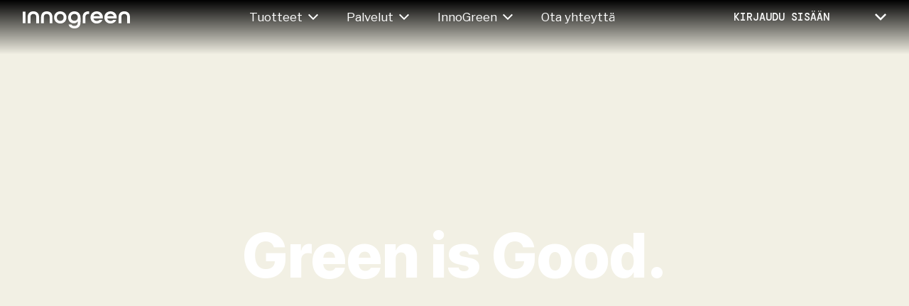

--- FILE ---
content_type: text/css; charset=UTF-8
request_url: https://innogreen.fi/_next/static/chunks/705e5e28a3733e5c.css
body_size: -171
content:
.loading-screen-container{z-index:10000;justify-content:center;align-items:center;width:100%;height:100vh;display:flex;position:absolute;top:0;left:0}


--- FILE ---
content_type: text/css; charset=UTF-8
request_url: https://innogreen.fi/_next/static/chunks/3b5adaf50875e70d.css
body_size: 194
content:
.custom-privacy-modal-root{z-index:10000;background-color:#00000080;justify-content:center;align-items:center;width:100vw;height:100dvh;display:flex;position:fixed;top:0;left:0}.custom-privacy-modal-container{background-color:#fff;border-radius:2rem;flex-direction:column;width:70%;max-height:90dvh;padding-bottom:3rem;display:flex}@media (max-width:768px){.custom-privacy-modal-container{width:95%}}.custom-privacy-modal-title{padding:3rem 3rem 0;font-family:Inter Tight;font-weight:800;line-height:110%;font-size:2rem!important}@media (max-width:768px){.custom-privacy-modal-title{overflow-wrap:break-word;-webkit-hyphens:auto;hyphens:auto}}.custom-privacy-modal-sub-title{padding:1rem 3rem 2rem;font-family:Inter Tight;font-weight:600;font-size:1.5rem!important}.custom-privacy-modal-content{max-height:70vh;padding:0 3rem 1rem;overflow:auto}@media (max-width:768px){.custom-privacy-modal-content{max-height:40vh}}.custom-privacy-modal-btn-group{align-items:center;padding:1rem 3rem 0;display:flex}.custom-privacy-modal-contact-entry{align-items:center;display:flex}.custom-privacy-modal-contact-entry-label{margin-right:.5rem}.custom-privacy-modal-contact-entry-value{font-weight:600}.custom-privacy-modal-section-separator{background-color:#000;width:100%;height:1px;margin:1rem 0}.custom-privacy-modal-section-title{margin-bottom:1rem;font-weight:600}.custom-privacy-modal-contact-section-entry{align-items:center;display:flex}.custom-privacy-modal-contact-section-entry-label{margin-right:.5rem;font-weight:600}


--- FILE ---
content_type: text/css; charset=UTF-8
request_url: https://innogreen.fi/_next/static/chunks/bcced8fc11f29ea6.css
body_size: 606
content:
.custom-button-container{cursor:pointer;border:1px solid #999;border-radius:3rem;justify-content:center;align-items:center;padding:20px 40px;display:inline-flex;position:relative;overflow:hidden}.custom-button-container.primary{color:#fff;background-color:#000!important;border-color:#000!important}@media (hover:hover){.custom-button-container.primary:hover:before{content:"";z-index:1;position:absolute;inset:0;background-color:#ffffff4d!important}.custom-button-container.primary:hover{border-color:#ffffff4d!important}.custom-button-container.primary>*{z-index:1;position:relative}}.custom-button-container.selected{color:#fff;background-color:#000!important;border-color:#000!important}@media (hover:hover){.custom-button-container.selected:hover:before{content:"";z-index:1;position:absolute;inset:0;background-color:#ffffff4d!important}.custom-button-container.selected:hover{border-color:#ffffff4d!important}.custom-button-container.selected>*{z-index:1;position:relative}}.custom-button-container.danger{color:#fff!important;background-color:#fa4141!important;border-color:#fa4141!important}@media (hover:hover){.custom-button-container.danger:hover:before{content:"";z-index:1;position:absolute;inset:0;background-color:#ffffff4d!important}.custom-button-container.danger:hover{border-color:#ffffff4d!important}.custom-button-container.danger>*{z-index:1;position:relative}}.custom-button-container.other-spaces,.custom-button-container.default-space{border:none}.custom-button-container.yellow{background-color:#fcea19;border-color:#fcea19}@media (hover:hover){.custom-button-container.yellow:hover:before{content:"";z-index:1;background-color:#ffffff4d;position:absolute;inset:0}.custom-button-container.yellow:hover{border-color:#ffffff4d}.custom-button-container.yellow>*{z-index:1;position:relative}}.custom-button-container.turquoise{background-color:#85e8e5;border-color:#85e8e5}@media (hover:hover){.custom-button-container.turquoise:hover:before{content:"";z-index:1;background-color:#ffffff4d;position:absolute;inset:0}.custom-button-container.turquoise:hover{border-color:#ffffff4d}.custom-button-container.turquoise>*{z-index:1;position:relative}}.custom-button-container.purple{background-color:#d6acfc;border-color:#d6acfc}@media (hover:hover){.custom-button-container.purple:hover:before{content:"";z-index:1;background-color:#ffffff4d;position:absolute;inset:0}.custom-button-container.purple:hover{border-color:#ffffff4d}.custom-button-container.purple>*{z-index:1;position:relative}}.custom-button-container.white{background-color:#fff;border-color:#fff}@media (hover:hover){.custom-button-container.white:hover:before{content:"";z-index:1;background-color:#f9f8f5;position:absolute;inset:0}.custom-button-container.white:hover{border-color:#f9f8f5}.custom-button-container.white>*{z-index:1;position:relative}}.custom-button-container.transparent{background-color:#0000;border:1px solid #000}.custom-button-container.transparent:hover{filter:brightness(.935);color:#fff!important;background-color:#000!important}.custom-button-container.disabled{pointer-events:none;color:#a3a3a3!important;background-color:#e1e1e1!important;border-color:#e1e1e1!important}.custom-button-container.info-box{margin-top:2rem;padding:1.25rem 2.75rem}@media (max-width:768px){.custom-button-container.info-box{margin-top:0}}@media (max-width:500px){.custom-button-container.info-box{padding:15px 25px}}.custom-button-container .custom-button-content{flex-direction:row;justify-content:center;align-items:center;gap:.5rem;font-family:DM Mono;display:inline-flex;font-size:.875rem!important}.custom-button-container .custom-button-content.references-filter-btn,.custom-button-container .custom-button-content.blogs-filter-btn,.custom-button-container .custom-button-content.products-filter-btn{font-size:.875rem!important;line-height:1.5rem!important}.custom-button-container .custom-button-content.send-btn{font-weight:500;font-size:1.25rem!important;line-height:1.6275rem!important}@media (max-width:500px){.custom-button-container .custom-button-content.send-btn{font-size:calc(.75rem + 1.5vw)!important;line-height:calc(.75rem + 4vw)!important}}.custom-button-container .custom-button-content.info-box{font-weight:500;font-size:1.125rem!important;line-height:1.6275rem!important}@media (max-width:768px){.custom-button-container .custom-button-content.info-box{font-size:1rem!important;line-height:normal!important}}.custom-button-container .custom-button-content.search,.custom-button-container .custom-button-content.login{font-weight:500;font-size:1.125rem!important;line-height:1.4625rem!important}.custom-button-container .custom-button-content.project-header{font-weight:500;font-family:DM Mono!important;font-size:1.125rem!important}@media (max-width:768px){.custom-button-container .custom-button-content.project-header{font-size:.875rem!important}}.custom-button-container .custom-button-content.project-filter{font-weight:500;font-family:DM Mono!important;font-size:.875rem!important}.custom-button-container .custom-button-content.product-overview{font-weight:500;font-family:DM Mono!important;font-size:1rem!important}.custom-button-container .custom-button-content .fa-layers .fa-circle{color:#b9b9b9}


--- FILE ---
content_type: text/css; charset=UTF-8
request_url: https://innogreen.fi/_next/static/chunks/1cb3228cbd3a5feb.css
body_size: 1164
content:
.app-navigation-container{box-sizing:border-box;z-index:1001;background-color:#f2f0e4;justify-content:center;align-items:flex-start;width:100%;height:4rem;min-height:4rem;max-height:4rem;transition:top .3s,background-color .3s;display:flex;position:fixed;top:0}.app-navigation-container.in-blogs-page{background-color:#d6acfc}.app-navigation-container.in-reference-page{background-color:#85e8e5}.app-navigation-container.show{top:0}.app-navigation-container.hide{top:-5rem}.app-navigation-container.in-project-page{background-color:#e8e2d5}.app-navigation-container.in-pdf-page{display:none}.app-navigation-container.transparent-bg{background-color:#0000!important}.app-navigation-container.transparent-bg .custom-navigation-dropdown-content{color:#fff!important}.app-navigation-container.transparent-bg .custom-navigation-dropdown-content .custom-navigation-dropdown-expand-icon>svg{stroke:#fff!important}.app-navigation-container.transparent-bg .app-navigation-link,.app-navigation-container.transparent-bg .app-navigation-link:hover,.app-navigation-container.transparent-bg .app-language-dropdown,.app-navigation-container.transparent-bg .app-navigation-sign-in{color:#fff!important}.app-navigation-gradient-overlay{pointer-events:none;z-index:1000;background:linear-gradient(#000 0%,#0000 60%);width:100vw;height:8rem;position:absolute;top:0;left:0}.app-navigation-gradient-overlay.hidden{background:0 0!important}.app-navigation-body-container{z-index:1001;justify-content:space-between;align-items:center;width:calc(100% - 4rem);max-width:calc(1600px - 4rem);padding:0 2rem;display:flex;position:relative}@media (max-width:768px){.app-navigation-body-container{width:calc(100% - 2.5rem);padding:0 1.25rem}}.app-navigation-links,.app-navigation-links-user-btn{align-items:center;display:flex}@media (max-width:962px){.app-navigation-links{display:none}}.app-navigation-link{cursor:pointer;color:#000;white-space:nowrap;font-family:Libre Franklin;text-decoration:none;font-size:1.0625rem!important;font-weight:500!important}.app-navigation-link:hover{color:#8e5cd9}.app-navigation-link:not(:last-child){margin-right:2.5rem}.app-navigation-link.purple{color:#8e5cd9}.app-navigation-user-btn{cursor:pointer;background-color:#fcea19;border-radius:2rem;justify-content:center;align-items:center;min-width:4.5rem;height:.9rem;margin-right:.75rem;padding:.5rem 1rem;font-family:DM Mono;font-size:.875rem;font-weight:500;display:flex}@media (max-width:768px){.app-navigation-user-btn{display:none}}.app-navigation-menu{z-index:1;background-color:#fff;width:calc(100% + 12.4rem);padding:4.5rem 1rem 3rem;display:none;position:absolute;top:0;right:-2rem}@media (max-width:768px){.app-navigation-menu{width:100vw;padding:4.5rem 0 3rem;right:-20px}}.app-navigation-menu.show{z-index:2;display:block}.app-navigation-menu-btn-account{text-align:center;background-color:#fcea19;border-radius:2rem;max-width:120px;margin-top:2rem;margin-left:1rem;padding:1rem 2rem;font-family:DM Mono;font-size:1.125rem}.app-navigation-menu-btn-account:hover{cursor:pointer}.app-navigation-menu-btn-sign-in{text-align:center;background-color:#fff;border:1px solid #000;border-radius:2rem;width:170px;margin-top:2rem;margin-left:1rem;padding:1rem 2rem;font-family:DM Mono;font-size:1.125rem}.app-navigation-menu-btn-sign-in:hover{cursor:pointer}.app-navigation-menu-divider{background-color:#0006;width:calc(100% - 2rem);height:1px;margin:0 1rem}.app-navigation-menu-icon-container{z-index:10;margin-top:.25rem;position:relative}.app-navigation-menu-container{flex-direction:row;justify-content:flex-end;align-items:center;width:100%;display:flex;position:relative}.app-navigation-menu-container .fa-bars{margin-left:.5rem}.app-navigation-menu-container svg{cursor:pointer}@media (min-width:963px){.app-navigation-menu-container{display:none}}.app-navigation-menu-link{cursor:pointer;color:#000;padding:1rem;font-size:1.25rem;line-height:1.25rem;text-decoration:none;display:flex}.app-navigation-menu-link:hover{color:#8e5cd9}.app-navigation-menu-sub-container{cursor:pointer;color:#000;padding:1rem;text-decoration:none}.app-navigation-menu-sub-container:hover{color:#8e5cd9}@media (max-width:962px){.app-navigation-menu-sub-container{padding:2rem 1rem}}.app-navigation-menu-sub-body{flex-direction:column;gap:1rem;max-height:0;transition:max-height .2s ease-out,padding-top .15s ease-in-out 10ms;display:flex;overflow:hidden}.app-navigation-menu-sub-body.show{height:auto;max-height:300px;padding-top:1rem}.app-navigation-menu-sub-link{cursor:pointer;color:#000;font-size:1.0625rem;line-height:1.0625rem;text-decoration:none}.app-navigation-menu-sub-link:hover{color:#8e5cd9}.app-navigation-menu-sub-name-container{align-items:center;gap:.5rem;font-size:1.25rem;line-height:1.25rem;display:flex}.app-navigation-sign-in{cursor:pointer;margin-right:1rem;line-height:2rem;font-family:DM Mono!important;font-size:.9375rem!important}.app-logo-container{z-index:10;cursor:pointer;touch-action:manipulation;-webkit-tap-highlight-color:#0000;align-items:center;min-width:150px;padding-top:.5rem;padding-right:1rem;display:flex;position:relative}.app-user-links{align-items:center;padding-left:1rem;font-family:Libre Franklin;display:flex;font-size:1.0625rem!important;font-weight:500!important}@media (max-width:962px){.app-user-links{display:none}}.app-user-links>.custom-button-container>.custom-button-content{white-space:nowrap}.app-language-dropdown{z-index:10;margin-left:.5rem;position:relative}@media (max-width:962px){.app-language-dropdown{margin-left:0}}.app-language-dropdown>.custom-dropdown-container>.custom-dropdown-selected-container{padding-right:0}@media (max-width:962px){.app-language-dropdown>.custom-dropdown-container>.custom-dropdown-selected-container{padding-left:.75rem;padding-right:1.5rem}}.app-language-user-separator{font-family:Libre Franklin;font-size:1.0625rem!important;font-weight:500!important}@media (max-width:962px){.app-language-user-separator{display:none}}.app-search-wrapper{cursor:pointer;justify-content:center;align-items:center;display:flex}
.uuid-2533be24-689e-4b2f-8f4d-a0ff065657fa{stroke-width:0}.uuid-2533be24-689e-4b2f-8f4d-a0ff065657fa.white{fill:#fff}.uuid-2533be24-689e-4b2f-8f4d-a0ff065657fa.black{fill:#000}


--- FILE ---
content_type: text/css; charset=UTF-8
request_url: https://innogreen.fi/_next/static/chunks/2c8bd5f45b4d6e63.css
body_size: 411
content:
.custom-dropdown-container{border:1px solid #999;border-radius:2rem;justify-content:center;align-items:center;display:flex;position:relative}.custom-dropdown-container.disabled{pointer-events:none;color:#a3a3a3!important;background-color:#e1e1e1!important}.custom-dropdown-container.no-border{border:unset}.custom-dropdown-selected-content{align-items:center;line-height:2rem;display:flex;font-family:DM Mono!important;font-size:.9375rem!important}.custom-dropdown-selected-content-icon{margin-left:.5rem}.custom-dropdown-selected-content-wrapper{cursor:pointer;flex-direction:row;display:flex}.custom-dropdown-selected-container{border-radius:2rem;justify-content:space-between;padding:1rem 2rem;display:flex}@media (max-width:768px){.custom-dropdown-selected-container{padding:1rem}}.custom-dropdown-selected-container.project-dropdown{width:15rem;padding:7px 22px;position:relative}@media (max-width:768px){.custom-dropdown-selected-container.project-dropdown{width:10rem}}@media (max-width:350px){.custom-dropdown-selected-container.project-dropdown{width:9rem}}.custom-dropdown-selected-container.project-dropdown .custom-dropdown-selected-content{font-size:.875rem!important;line-height:normal!important}.custom-dropdown-selected-container.project-dropdown .custom-dropdown-selected-content-wrapper .custom-dropdown-expand-icon{position:absolute;top:6px;right:8px}.custom-dropdown-selected-container.space-dropdown{padding:6px 18px}.custom-dropdown-selected-container.product-edit-dropdown{width:100%;padding:6px 18px}.custom-dropdown-selected-container.product-edit-dropdown .custom-dropdown-selected-content-wrapper{justify-content:space-between;width:100%}.custom-dropdown-expand-icon{cursor:pointer;justify-content:center;align-items:center;margin-left:.5rem;display:flex}.custom-dropdown-expand-icon svg{pointer-events:none}.custom-dropdown-menu-container{z-index:10;background-color:#fff;border:1px solid #c6c6c6;border-radius:1rem;width:100%;position:absolute;bottom:-.25rem;left:0;overflow:hidden;transform:translateY(100%);box-shadow:0 .375rem 1.25rem #0000001a}.custom-dropdown-menu-entry{cursor:pointer;justify-content:center;align-items:center;padding:.5rem 1rem;font-size:.9rem;display:flex}.custom-dropdown-menu-entry:not(:last-child){border-bottom:.5px solid #999}.custom-dropdown-menu-entry:last-child{border-bottom-right-radius:1rem;border-bottom-left-radius:1rem}.custom-dropdown-menu-entry.selected{background-color:#e9e9e9}.custom-dropdown-menu-entry-text{text-align:center;line-height:2rem;color:#000!important;font-family:DM Mono!important;font-size:.9375rem!important}.custom-dropdown-menu-entry-icon{margin-left:.5rem}.custom-dropdown-menu-scrollable{max-height:15rem;overflow:auto}


--- FILE ---
content_type: text/css; charset=UTF-8
request_url: https://innogreen.fi/_next/static/chunks/17032527603edca2.css
body_size: 612
content:
.uuid-3cedb777-c9e8-4dfa-8258-3488c171c433,.cls-1{fill:none;stroke-linejoin:round}.uuid-6d95e68e-e3c6-4ec2-a88b-e14e0afaa392{fill:none;stroke-width:2px}.uuid-9b7cecff-674a-4ce0-acd7-c4363cf24697{fill:#fcea19}.uuid-385ea7f3-55b0-486e-a606-f4cf88e2c573{fill:none;stroke:#000;stroke-miterlimit:10;stroke-width:2px}.uuid-2f7585f9-4bb5-443d-a8f4-b5c6209c5ef2{stroke:#000;stroke-linejoin:round}.uuid-84958daf-d199-4d03-a234-6066a9888e8a{fill:none;stroke:#000;stroke-linejoin:round}.uuid-e1e7784a-cefc-485f-aa47-5b2454343819{fill:none;stroke-miterlimit:10;stroke-width:3px}.uuid-025a2db4-e358-4596-a946-927174209af8{fill:none;stroke:#000;stroke-miterlimit:10}.uuid-fb2a9905-7405-466d-9f6c-52d77a992fff,.uuid-abbaa7c6-fb04-4d40-b651-63e75638a760{fill:none;stroke-linecap:round;stroke-linejoin:round}.uuid-836f8830-3055-466d-b989-5aa47950b845{fill:none;stroke:#000;stroke-miterlimit:10;stroke-width:2px}.uuid-9fb96526-a90f-4c91-a4bd-b697f94aa5eb{fill:#85e8e5}.uuid-edaa6f02-a9a0-4724-8ea8-896b08e91864{fill:none;stroke:#000;stroke-miterlimit:10;stroke-width:2px}.uuid-45ccc717-72ad-47ff-a228-76dfe8f5c088{fill:#85e8e5}.uuid-2eb59806-933c-4c7f-8d05-576bf4f50202{fill:none;stroke-linejoin:round;stroke-width:2px}.uuid-dff81ba5-6e00-4f4c-8d0d-b2c0951c82c8{stroke-opacity:.5;stroke-linejoin:round}.uuid-ca23c1eb-6c64-4323-8e5e-41533f116f39{stroke-width:2px;stroke-linejoin:round}.uuid-9de4684c-3072-41ce-b801-6bf4543c01a6{stroke-opacity:.5;stroke-linejoin:round}.uuid-29ce893d-7e86-4032-adcb-8a13c8c5bf72{stroke-width:2px;stroke-linejoin:round}.uuid-783699f4-b94c-4d6a-97c5-4d60da712c76{fill:#fff}.uuid-02fde4c8-3024-467b-bfd8-cb113ceb9770,.uuid-942eb191-d864-4b53-b1a6-e4dd28479ef4{fill:none;stroke-miterlimit:10;stroke-width:2px}.uuid-e335c038-86f6-4ae0-8ac1-036cbce0d78e{stroke:#666;stroke-width:1.3px;stroke-miterlimit:10}.uuid-d668e60e-3b33-48b7-a094-8fe6e3453c8f{fill:#666}.uuid-ba00ff20-5a40-4f81-8e6f-9adb66dec385{fill:#000}.uuid-119d77b1-d611-4033-a510-d968db189f09{stroke:#fff}.uuid-7fc5d055-fb76-4cd3-9ede-c736af04752f{fill:#000}.uuid-8e3a3b9e-f4d2-40ab-9a0c-9275c06a6972{stroke:#fff}.uuid-f4346bb8-dcb3-40c9-9974-2e59d3177c98,.uuid-cf7ba262-25c1-49a2-bb9a-5789b4be8e05{fill:none;stroke-linejoin:round}.uuid-a5c8eee6-9c19-4d9e-bcf9-54f1347b7fb5,.uuid-c22d0905-d92d-4374-8284-233245759157{fill:none;stroke-miterlimit:10}.uuid-5a05c19a-9fdc-4bc2-bd54-677095bb906e{fill:none;stroke-linejoin:round}


--- FILE ---
content_type: text/css; charset=UTF-8
request_url: https://innogreen.fi/_next/static/chunks/6d0d49bf689f4a8e.css
body_size: 1101
content:
.custom-navigation-dropdown-text{cursor:pointer;font-family:Libre Franklin;font-size:1.0625rem!important;font-weight:500!important}.custom-navigation-dropdown-container{justify-content:center;align-items:center;display:flex;position:relative}.custom-navigation-dropdown-content{border-radius:2rem;justify-content:space-between;width:100%;margin-right:2.5rem;font-weight:600;display:flex}.custom-navigation-dropdown-content:hover{color:#8e5cd9}.custom-navigation-dropdown-content:hover .custom-navigation-dropdown-expand-icon>svg{stroke:#8e5cd9!important}.custom-navigation-dropdown-expand-icon{cursor:pointer;align-items:center;margin-left:.5rem;display:inline-flex}.custom-navigation-dropdown-menu-container{z-index:10;background-color:#fff;border:1px solid #c6c6c6;border-radius:1rem;width:60vw;padding:2rem 0;display:flex;position:absolute;bottom:0;left:50%;overflow:hidden;transform:translateY(105%)translate(-50%);box-shadow:0 .375rem 1.25rem #0000001a}.custom-navigation-dropdown-menu-container.service{width:400px}.custom-navigation-dropdown-menu-container.in-home-page{color:#000!important}.custom-navigation-dropdown-menu-item{flex-direction:column;align-items:flex-start;width:100%;padding:0 2rem;display:flex}.custom-navigation-dropdown-menu-item.with-image{position:relative;text-decoration:none!important}.custom-navigation-dropdown-menu-item.with-image:hover .hover-underline:after{opacity:1}.custom-navigation-dropdown-menu-item:hover img{transform:scale(1.05)}.custom-navigation-dropdown-menu-item:not(:last-child){border-right:.5px solid #999}.custom-navigation-dropdown-menu-item-title{margin-bottom:1rem;font-family:Inter Tight;font-size:1.75rem;font-weight:800;line-height:110%}.custom-navigation-dropdown-menu-item-title.purple{color:#8e5cd9}.custom-navigation-dropdown-menu-item-title.hover-underline{color:#000;text-decoration:none;position:relative}.custom-navigation-dropdown-menu-item-title.hover-underline.purple{color:#8e5cd9}.custom-navigation-dropdown-menu-item-title.hover-underline.purple.hover-underline:after{opacity:1}.custom-navigation-dropdown-menu-item-title.hover-underline:after{content:"";opacity:0;background-color:currentColor;width:100%;height:3px;transition:opacity .5s;position:absolute;bottom:-3px;left:0}.custom-navigation-dropdown-menu-item-image-wrapper{background-color:#e7e7e7;border-radius:1rem;width:100%;height:70%;display:flex;overflow:hidden}.custom-navigation-dropdown-menu-item-image-wrapper img{object-fit:cover;width:100%;height:auto;transition:transform .5s;display:block}.custom-navigation-dropdown-menu-item-sub-link-wrapper{color:#000;align-items:center;width:100%;padding:1rem 0;font-family:Libre Franklin;text-decoration:none;display:flex;font-size:1.0625rem!important;font-weight:500!important}.custom-navigation-dropdown-menu-item-sub-link-wrapper:not(:last-child){border-bottom:.5px solid #999}.custom-navigation-dropdown-menu-item-sub-link-wrapper:hover{color:#8e5cd9!important}.custom-navigation-dropdown-menu-item-sub-link-wrapper:hover .custom-navigation-dropdown-menu-item-sub-link-icon{opacity:1;stroke:#8e5cd9!important;fill:#8e5cd9!important}.custom-navigation-dropdown-menu-item-sub-link-wrapper.purple{color:#8e5cd9}.custom-navigation-dropdown-menu-item-sub-link-icon{opacity:0;margin-left:.5rem;color:#8e5cd9!important}
.app-footer-container{color:#fff;background-color:#000;flex-direction:row;justify-content:center;align-items:center;width:calc(100% - 3rem);margin-top:auto;padding:4rem 1rem 2rem 2rem;display:flex;left:0}@media (max-width:520px){.app-footer-container{width:calc(100% - 2.5rem);padding:4rem 1.25rem}}.app-footer-container.in-pdf-page{display:none}.app-footer-body-container{flex-direction:row;width:100%;max-width:calc(1600px - 3rem);display:flex}@media (max-width:520px){.app-footer-body-container{flex-direction:column}}.app-footer-first-col{flex-direction:column;width:300px;padding-right:4rem;display:flex}@media (max-width:768px){.app-footer-first-col{margin:0;padding-right:0}}.app-footer-first-col-logo{cursor:pointer;width:calc(220px - 2rem);margin-bottom:.5rem;padding-right:2rem}.app-footer-first-col-text{margin-bottom:2rem;font-family:Libre Franklin;font-size:.9375rem;line-height:1.125rem}@media (max-width:520px){.app-footer-first-col-text{padding-right:3rem}}.app-footer-first-col-link-container{flex-direction:row;justify-content:space-between;margin-top:5rem;font-family:Libre Franklin;font-size:.9375rem;line-height:1.125rem;display:flex}@media (max-width:520px){.app-footer-first-col-link-container.mobile{display:none}}.app-footer-first-col-link-container div span{cursor:pointer}@media (max-width:768px){.app-footer-first-col-link-container{flex-direction:column;gap:.5rem}}@media (max-width:520px){.app-footer-first-col-link-container{flex-direction:row;margin-top:2rem;margin-bottom:2rem}}.app-footer-second-col{flex-flow:wrap;justify-content:space-between;width:calc(100% - 180px);display:flex}@media (max-width:520px){.app-footer-second-col{margin-top:3rem}}.app-footer-second-col-child{margin:1rem;margin-top:unset;flex-direction:column;flex:calc(15% - .5rem);gap:.4rem;font-family:Libre Franklin;font-size:1.0625rem;line-height:1.4875rem;display:flex}.app-footer-second-col-child div span{cursor:pointer}.app-footer-second-col-child.mobile{display:none}@media (max-width:768px){.app-footer-second-col-child{margin:0 0 3rem}}@media (max-width:520px){.app-footer-second-col-child.mobile{margin-top:1rem;display:flex}}@media (max-width:927px) and (min-width:641px){.app-footer-second-col-child{flex:calc(30% - .5rem);max-width:50%}}@media (max-width:640px){.app-footer-second-col-child{flex:calc(100% - .5rem);max-width:100%}}.app-footer-second-col-child:last-child{padding-right:unset}@media (max-width:520px){.app-footer-second-col{width:100%}}.app-footer-divider{background-color:#80808066;height:1px;margin:.5rem 0}.app-footer-divider-mt{background-color:#80808066;height:1px;margin-top:.5rem;margin-bottom:.5rem}.app-footer-column-title{font-family:Inter Tight;font-size:1.375rem;font-weight:800;line-height:1.5125rem}
.footer-link-text{color:#fff;cursor:pointer;text-decoration:none}.footer-link-text:hover{text-decoration:underline}


--- FILE ---
content_type: text/css; charset=UTF-8
request_url: https://innogreen.fi/_next/static/chunks/d554fa1790ce4151.css
body_size: -137
content:
.social-icon-group{color:#fff}.social-icon-group-container{flex-direction:row;flex:1;gap:1.25rem;max-height:25px;padding-right:1.75rem;display:flex}.social-icon-group.black{color:#000}


--- FILE ---
content_type: text/css; charset=UTF-8
request_url: https://innogreen.fi/_next/static/chunks/1c196a309ed12e30.css
body_size: 1226
content:
@import "https://fonts.googleapis.com/css2?family=Inter+Tight:wght@500;800&display=swap";
@import "https://fonts.googleapis.com/css2?family=Libre+Franklin:wght@400;600;800&$display=swap";
@import "https://fonts.googleapis.com/css2?family=DM+Mono:wght@500&display=swap";
.newsletter-cta-container{background-color:#85e8e5;flex-direction:column;justify-content:center;align-items:center;width:calc(100% - 4rem);margin-top:auto;padding:3rem 2rem;display:flex}.newsletter-cta-container.in-pdf-page{display:none}@media (max-width:520px){.newsletter-cta-container{width:calc(100% - 2.5rem);padding:3rem 1.25rem}}.newsletter-cta-body{justify-content:space-between;align-items:center;width:100%;max-width:calc(1600px - 3rem);display:flex}@media (max-width:768px){.newsletter-cta-body{align-items:flex-start;justify-content:unset;flex-direction:column}}.newsletter-cta-left-content{max-width:70%}@media (max-width:768px){.newsletter-cta-left-content{max-width:unset;margin-bottom:2rem}}.newsletter-cta-title{margin-bottom:.8rem;font-family:Inter Tight;font-size:2rem;font-weight:800;line-height:110%}.newsletter-cta-description{font-family:Libre Franklin;font-size:1.25rem;line-height:140%}@media (max-width:768px){.newsletter-cta-description{font-size:1.125rem}}.newsletter-cta-right-content{padding-right:1rem}.newsletter-cta-btn{font-size:1rem!important}
body{-webkit-font-smoothing:antialiased;-moz-osx-font-smoothing:grayscale;box-sizing:border-box;margin:0;font-family:Libre Franklin,Roboto,Oxygen,Ubuntu,Cantarell,Fira Sans,Droid Sans,Helvetica Neue,sans-serif;font-size:1rem;line-height:1.4rem;background:unset!important;color:#000!important}code{font-family:source-code-pro,Menlo,Monaco,Consolas,Courier New,monospace}p{margin:0}a:hover{text-decoration:underline!important}a{touch-action:manipulation;-webkit-tap-highlight-color:#0000}#App{background-color:#f2f0e4;flex-direction:column;min-height:100vh;display:flex}.header-text{font-family:Inter Tight;font-size:2.75rem;font-weight:800;line-height:3.025rem}.body-text{font-family:Libre Franklin;font-size:1rem;line-height:1.4rem}.small-text{font-family:DM Mono;font-size:.625rem;line-height:.75rem}.no-select{-webkit-user-select:none;user-select:none}.no-highlight{touch-action:manipulation;-webkit-tap-highlight-color:#0000}h1,h2,h3,h4,h5,h6{font-size:inherit;font-weight:inherit;line-height:inherit;color:inherit;text-align:inherit;margin:0;padding:0}.reset-anchor{color:inherit!important;text-decoration:none!important}.reset-anchor:hover{text-decoration:none!important}input[type=search]::-ms-clear{width:0;height:0;display:none}input[type=search]::-ms-reveal{width:0;height:0;display:none}input[type=search]::-webkit-search-decoration{display:none}input[type=search]::-webkit-search-cancel-button{display:none}input[type=search]::-webkit-search-results-button{display:none}input[type=search]::-webkit-search-results-decoration{display:none}.css-1arijsr-MuiSnackbar-root{z-index:10001!important}.loading-wrapper{background-color:#000;width:100%;height:100%;position:absolute}.ql-snow .ql-picker.ql-font .ql-picker-item[data-value=inter-tight]:before,.ql-snow .ql-picker.ql-font .ql-picker-label[data-value=inter-tight]:before{content:"Inter Tight";font-family:Inter Tight,sans-serif}.ql-snow .ql-picker.ql-font .ql-picker-item[data-value=libre-franklin]:before,.ql-snow .ql-picker.ql-font .ql-picker-label[data-value=libre-franklin]:before{content:"Libre Franklin";font-family:Libre Franklin,sans-serif}.ql-snow .ql-picker.ql-font .ql-picker-item[data-value=dm-mono]:before,.ql-snow .ql-picker.ql-font .ql-picker-label[data-value=dm-mono]:before{content:"DM Mono";font-family:DM Mono,monospace}.ql-font-inter-tight{font-family:Inter Tight,sans-serif}.ql-font-libre-franklin{font-family:Libre Franklin,sans-serif}.ql-font-dm-mono{font-family:DM Mono,monospace}.ql-font{width:116px!important}.ql-editor{min-height:200px}.ql-editor>p>a{text-decoration:none!important}.ql-editor>p>a>span{color:#8e5cd9;font-weight:600!important}.ql-quickSelection .ql-picker-label{padding-right:1rem!important}.ql-editor .ql-quickSelection-card{font-size:1.5rem;font-weight:600;line-height:2.1rem;font-family:Libre Franklin!important}.ql-editor .ql-quickSelection-text{font-size:1.25rem;line-height:1.75rem;font-family:Libre Franklin!important}.ql-editor .ql-quickSelection-text-emphasized{font-size:1.25rem;font-weight:600;line-height:1.75rem;font-family:Libre Franklin!important}.ql-editor .ql-quickSelection-heading{font-size:2.75rem;font-weight:800;line-height:3.025rem;font-family:Inter Tight!important}.ql-quickSelection-heading{font-family:Inter Tight!important}.ql-snow .ql-picker.ql-quickSelection .ql-picker-label:before,.ql-snow .ql-picker.ql-quickSelection .ql-picker-item:before{content:"12px"}.ql-snow .ql-picker.ql-quickSelection .ql-picker-label[data-value=card]:before,.ql-snow .ql-picker.ql-quickSelection .ql-picker-item[data-value=card]:before{content:"Card"}.ql-snow .ql-picker.ql-quickSelection .ql-picker-label[data-value=text]:before,.ql-snow .ql-picker.ql-quickSelection .ql-picker-item[data-value=text]:before{content:"Text"}.ql-snow .ql-picker.ql-quickSelection .ql-picker-label[data-value=text-emphasized]:before,.ql-snow .ql-picker.ql-quickSelection .ql-picker-item[data-value=text-emphasized]:before{content:"Text Emphasized"}.ql-snow .ql-picker.ql-quickSelection .ql-picker-label[data-value=heading]:before,.ql-snow .ql-picker.ql-quickSelection .ql-picker-item[data-value=heading]:before{content:"Heading"}.ql-snow .ql-picker.ql-quickSelection .ql-picker-item[data-value=card]:before{font-family:Libre Franklin;font-size:1.5rem;font-weight:600;line-height:2.1rem}.ql-snow .ql-picker.ql-quickSelection .ql-picker-item[data-value=text]:before{font-family:Libre Franklin;font-size:1.25rem;font-weight:400;line-height:1.75rem}.ql-snow .ql-picker.ql-quickSelection .ql-picker-item[data-value=text-emphasized]:before{font-family:Libre Franklin;font-size:1.25rem;font-weight:600;line-height:1.75rem}.ql-snow .ql-picker.ql-quickSelection .ql-picker-item[data-value=heading]:before{font-family:Inter Tight;font-size:2.75rem;font-weight:800;line-height:3.025rem}.inquiry-modal-header-exit-btn{cursor:pointer;font-size:1.5rem}.inquiry-modal-header-exit-btn-container{justify-content:flex-end;width:6rem;margin-left:auto;display:flex}.js-enabled .ssr-component{display:none!important}



--- FILE ---
content_type: text/css; charset=UTF-8
request_url: https://innogreen.fi/_next/static/chunks/791cefc4db77b333.css
body_size: 266
content:
.home-container{flex-direction:column;align-items:center;min-height:calc(100vh - 5rem);display:flex}.home-title{margin-bottom:2rem;font-family:Inter Tight;font-size:5.375rem;font-weight:800;line-height:110%}@media (max-width:768px) and (orientation:portrait){.home-title{font-size:4.375rem}}.home-video-container{flex-direction:column;align-items:center;width:100%;height:100vh;display:flex;position:relative;overflow:hidden}@media (max-width:768px) and (orientation:portrait){.home-video-container{align-items:center;overflow:hidden}}.home-video-container .home-video{position:relative;width:213.333vh!important;height:120vh!important}.home-video-container .home-video iframe{width:213.333vh!important;height:120vh!important}@media (max-width:768px) and (orientation:portrait){.home-video-container .home-video{padding-top:0;width:177.778vh!important;height:100vh!important}.home-video-container .home-video iframe{width:177.778vh!important;height:100vh!important}}.home-video-container .home-video-player{position:absolute;top:0;left:0;overflow:hidden}.home-video-container .home-video-loader{z-index:10;background-color:#0000001d;justify-content:center;align-items:center;width:100%;height:100%;display:flex;position:absolute;top:0;left:0}.home-video-container .home-video img{object-fit:cover;width:100vw;height:auto;display:block}.home-video-container .home-title{color:#fff;text-align:center;position:absolute;top:50%;left:50%;transform:translate(-50%,-50%)}.home-video-arrow-down{width:2.5rem;height:2.5rem;position:absolute;bottom:0;left:50%;transform:translate(-50%,-100%)}@media (max-width:768px) and (orientation:portrait){.home-video-arrow-down{width:1.5rem;height:1.5rem}}.home-image-card{max-width:1600px}@media (max-width:768px){.home-image-card{width:100%!important;padding:0!important}.home-image-card img{margin-top:2rem;border-radius:unset!important}}


--- FILE ---
content_type: text/css; charset=UTF-8
request_url: https://innogreen.fi/_next/static/chunks/9ee236399b6abc1d.css
body_size: 1123
content:
.info-box-container{justify-content:center;align-items:center;width:calc(100% - 4rem);padding:5rem 2rem;display:flex}.info-box-container.pb-1{padding-bottom:1rem}.info-box-container.pb-2{padding-bottom:2rem}.info-box-container.pb-3{padding-bottom:3rem}.info-box-container.pt-1{padding-top:1rem}.info-box-container.pt-2{padding-top:2rem}.info-box-container.pt-3{padding-top:3rem}@media (max-width:768px){.info-box-container{width:calc(100% - 2.5rem);padding:2rem 1.25rem!important}}.info-box-body-container{flex-direction:row;align-items:stretch;width:100%;max-width:1600px;display:flex}.info-box-body-container.one-col-align{flex-direction:column;align-items:center}.info-box-body-container.two-col-align{justify-content:space-between}.info-box-body-container.two-col-align .info-box-left{width:46%!important;padding-top:0!important;padding-right:0!important}.info-box-body-container.two-col-align .info-box-right{width:46%!important}@media (max-width:768px){.info-box-body-container.two-col-align{justify-content:center;flex-direction:column!important}.info-box-body-container.two-col-align .info-box-left{width:100%!important;padding-bottom:2rem!important;padding-right:0!important}.info-box-body-container.two-col-align .info-box-right{width:100%!important}}.info-box-body-container.type-2{gap:0}@media (max-width:768px){.info-box-body-container.type-2.reversed{flex-direction:column}.info-box-body-container{flex-direction:column-reverse}}.info-box-body-container.reverse{flex-direction:row-reverse}@media (max-width:768px){.info-box-body-container.reverse{flex-direction:column-reverse}}.info-box-body-container .info-box-left{width:calc(50% - 3rem);padding-right:3rem}.info-box-body-container .info-box-left.center-align{text-align:center;width:50%;min-width:768px;padding-right:0}@media (max-width:768px){.info-box-body-container .info-box-left.center-align{min-width:unset;width:100%}}.info-box-body-container .info-box-left>a{color:#8e5cd9;font-family:Libre Franklin;font-size:1.375rem;font-weight:600;line-height:140%;text-decoration:none}.info-box-body-container .info-box-left.turquoise{background-color:#85e8e5!important}.info-box-body-container .info-box-left.purple{background-color:#d6acfc!important}.info-box-body-container .info-box-left.purple-strong{background-color:#8e5cd9!important}@media (max-width:768px){.info-box-body-container .info-box-left{padding-right:unset;width:100%;padding-top:2rem}}.info-box-body-container .info-box-left.reverse{padding-right:unset;width:50%}@media (max-width:768px){.info-box-body-container .info-box-left.reverse{width:100%}}.info-box-body-container .info-box-left.type-2{background-color:#85e8e5;border-top-left-radius:1rem;border-bottom-left-radius:1rem;padding:60px 2rem;font-weight:600}@media (max-width:768px){.info-box-body-container .info-box-left.type-2{border-radius:unset;border-bottom-right-radius:1rem;border-bottom-left-radius:1rem;width:calc(100% - 2.5rem);padding:2rem 1.25rem}.info-box-body-container .info-box-left.type-2.reversed{border-radius:unset;border-top-left-radius:1rem;border-top-right-radius:1rem}}.info-box-body-container .info-box-left .info-box-title{max-width:100%;margin-bottom:2rem;padding-right:3rem;font-family:Inter Tight;font-size:3.125rem;font-weight:800;line-height:110%}@media (max-width:1000px){.info-box-body-container .info-box-left .info-box-title{padding-right:0}}@media (max-width:768px){.info-box-body-container .info-box-left .info-box-title{overflow-wrap:break-word;padding-right:0;font-size:2.25rem}}.info-box-body-container .info-box-left .info-box-title.sm{font-family:Libre Franklin!important;font-size:1.5rem!important;font-weight:600!important;line-height:2.1rem!important}@media (max-width:768px){.info-box-body-container .info-box-left .info-box-title.sm{font-size:1.25rem!important;line-height:140%!important}}.info-box-body-container .info-box-left .info-box-text{margin-bottom:.5rem;font-family:Libre Franklin;font-size:1.25rem;line-height:140%!important}@media (max-width:768px){.info-box-body-container .info-box-left .info-box-text{padding-right:unset;font-size:1.125rem}}.info-box-body-container .info-box-left .info-box-text.type-2{padding-right:5rem;font-size:1.5rem!important;line-height:140%!important}@media (max-width:768px){.info-box-body-container .info-box-left .info-box-text.type-2{padding-right:unset;font-size:1.25rem!important}}.info-box-body-container .info-box-left .info-box-btn-container{cursor:pointer;background-color:#fcea19;border-radius:3rem;padding:26px 50px;display:inline-block}.info-box-body-container .info-box-left .info-box-btn-container:hover{background-color:#fcea19bf}@media (max-width:768px){.info-box-body-container .info-box-left .info-box-btn-container{margin-bottom:1.5rem}}.info-box-body-container .info-box-left .info-box-btn-text{white-space:nowrap;text-align:center;color:#000;align-items:center;gap:.75rem;font-family:DM Mono;font-size:1.25rem;font-weight:500;text-decoration:none;display:flex}.info-box-body-container .info-box-left .info-box-link-wrapper{cursor:pointer;color:#000;align-items:center;gap:.5rem;width:fit-content;margin-bottom:.5rem;font-weight:500;text-decoration:none;display:flex}@media (max-width:768px){.info-box-body-container .info-box-left .info-box-link-wrapper{margin-bottom:1rem}}.info-box-body-container .info-box-left .info-box-link-text{color:#000;white-space:nowrap;font-weight:500;text-decoration:none;font-family:DM Mono!important;font-size:1.0625rem!important;line-height:1.2875rem!important}.info-box-body-container .info-box-right{width:50%;display:inline-block}@media (max-width:768px){.info-box-body-container .info-box-right{width:100%}}.info-box-body-container .info-box-right .info-box-right-title{max-width:100%;margin-bottom:2rem;padding-right:3rem;font-family:Inter Tight;font-size:2.5rem;font-weight:800;line-height:110%}@media (max-width:1000px){.info-box-body-container .info-box-right .info-box-right-title{padding-right:0}}@media (max-width:768px){.info-box-body-container .info-box-right .info-box-right-title{overflow-wrap:break-word;padding-right:0;font-size:2.25rem}}.info-box-body-container .info-box-right .info-box-right-title.sm{font-family:Libre Franklin!important;font-size:1.5rem!important;font-weight:600!important;line-height:2.1rem!important}@media (max-width:768px){.info-box-body-container .info-box-right .info-box-right-title.sm{font-size:1.25rem!important;line-height:140%!important}}.info-box-body-container .info-box-right.reverse{width:calc(50% - 3rem);padding-right:3rem}@media (max-width:768px){.info-box-body-container .info-box-right.reverse{width:100%;padding:0}}.info-box-body-container .info-box-right img{object-fit:cover;border-radius:.8rem;width:100%;height:100%;display:block}.info-box-body-container .info-box-right img.type-2{border-radius:unset;border-top-right-radius:1rem;border-bottom-right-radius:1rem}@media (max-width:768px){.info-box-body-container .info-box-right img.type-2{border-radius:unset;border-top-left-radius:1rem;border-top-right-radius:1rem}}.info-box-body-container .info-box-right.full-card .info-box-text-no-image{border-radius:1rem;padding:2rem!important}@media (max-width:768px){.info-box-body-container .info-box-right.full-card .info-box-text-no-image{font-size:1.125rem;line-height:140%;padding:2rem!important}}.info-box-body-container .info-box-right.full-card.purple_bg .info-box-text-no-image{background-color:#d6acfc}.info-box-text-container{flex-direction:row;margin-bottom:1.75rem;display:flex}@media (max-width:768px){.info-box-text-container{flex-direction:column}.info-box-text-container.custom{text-align:center}}.info-box-text-no-image{background-color:#85e8e5;border-top-right-radius:1rem;border-bottom-right-radius:1rem;padding:3rem 3rem 3rem 0;font-family:Libre Franklin;font-size:1.25rem;line-height:1.75rem}@media (max-width:768px){.info-box-text-no-image{padding:2rem 1.25rem;padding-top:unset;border-radius:unset;border-bottom-left-radius:1rem;font-size:1.125rem;line-height:140%}.info-box-text-no-image.reversed{border-radius:unset;border-bottom-right-radius:1rem;border-bottom-left-radius:1rem}}.info-box-numbered{text-align:center;color:#fff;background-color:#8e5cd9;border-radius:50%;width:2rem;height:2rem;margin-right:1rem;padding:.75rem;font-family:Inter Tight;font-size:1.875rem;font-weight:600;line-height:110%}@media (max-width:768px){.info-box-numbered{margin-right:unset;width:39px;height:39px;padding:5px;line-height:normal}}.info-box-numbered-container{justify-content:center;align-items:center;display:flex}.info-box-numbered-title{text-align:left;font-family:Libre Franklin;font-size:1.25rem;font-weight:600;line-height:140%}.info-box-numbered-title-container{flex-direction:column;display:flex}.info-box-numbered-text{padding-right:4rem;font-family:Libre Franklin;font-size:1.25rem;line-height:140%}@media (max-width:1000px){.info-box-numbered-text{padding-right:2rem}}@media (max-width:768px){.info-box-numbered-text{padding-right:0;font-size:1.125rem;text-align:center!important}}


--- FILE ---
content_type: text/css; charset=UTF-8
request_url: https://innogreen.fi/_next/static/chunks/5d4939724de90f0d.css
body_size: 198
content:
.reference-group-custom-carousel{justify-content:flex-start;width:100%;margin:0 -8px;display:flex}@media (max-width:768px){.reference-group-custom-carousel{margin:0}}.reference-group-container{background-color:#e8e2d5;justify-content:center;width:calc(100% - 4rem);padding:5rem 2rem;display:flex}@media (max-width:768px){.reference-group-container{width:calc(100% - 2.5rem);padding:2rem 1.25rem}}.reference-group-body-container{flex-direction:column;align-items:center;width:100%;max-width:1600px;display:flex}.reference-group-title{align-self:center;padding-bottom:2rem;font-family:Inter Tight;font-size:3.625rem;font-weight:800;line-height:3.9875rem}@media (max-width:768px){.reference-group-title{font-size:calc(2.5rem + 2vw)}}.reference-group-card-entry{flex-direction:row;display:flex}.reference-group-card-entry-container{box-sizing:border-box;padding:0 8px}@media (max-width:768px){.reference-group-card-entry-container{padding:0!important}}.reference-group-card{cursor:pointer;background-color:#fff;border-radius:1rem;height:100%}.reference-group-card:hover .custom-card-reference-image>img{transform:scale(1.05)}.reference-group-card:hover .custom-card-reference-text-container .custom-card-reference-text-title{text-decoration:underline}.reference-group-fallback-grid{flex-wrap:wrap;gap:1rem;display:flex}.reference-group-fallback-grid .reference-group-card{width:30rem}


--- FILE ---
content_type: text/css; charset=UTF-8
request_url: https://innogreen.fi/_next/static/chunks/97cf49e12df801cd.css
body_size: 570
content:
.custom-card-reference-container{flex-direction:column;width:100%;display:flex}.custom-card-reference-image{border-radius:.8rem;border-bottom-left-radius:unset;border-bottom-right-radius:unset;width:100%;height:100%;min-height:350px;max-height:350px;overflow:hidden}.custom-card-reference-image>img{object-fit:cover;width:100%;height:100%;min-height:350px;transition:transform .5s;display:block}.custom-card-reference-text-container{flex-direction:column;justify-content:flex-start;align-items:flex-start;width:calc(100% - 2rem);padding:.5rem 1rem 2rem;display:flex;height:100%!important}.custom-card-reference-text-type{margin-bottom:.5rem;font-family:DM Mono;font-size:.75rem!important}.custom-card-reference-text-title{overflow-wrap:break-word;-webkit-hyphens:auto;hyphens:auto;font-family:Inter Tight;font-size:2.75rem;font-weight:800;line-height:140%}@media (max-width:768px){.custom-card-reference-text-title{font-size:1.875rem;line-height:110%}}.custom-card-blog-container{flex-direction:column;width:100%;display:flex}.custom-card-blog-text{padding:unset;text-overflow:ellipsis;overflow:hidden;font-family:Libre Franklin!important;font-size:1.0625rem!important;font-weight:400!important;line-height:1.4875rem!important}.custom-card-blog-text>p>a{color:#8e5cd9!important;text-decoration:none!important}.custom-card-blog-text>p>a>span{font-weight:600!important}.custom-card-blog-text-container{flex-direction:column;justify-content:space-between;align-items:flex-start;width:calc(100% - 3rem);padding:.5rem 1.5rem 2rem;display:flex;height:100%!important}.custom-card-blog-text-wrapper{flex-direction:column;width:100%;display:flex}.custom-card-blog-text-title{margin-top:1rem;margin-bottom:1.5rem;font-family:Inter Tight;font-weight:800;display:inline-block;font-size:1.875rem!important;line-height:2.0625rem!important}@media (max-width:768px){.custom-card-blog-text-title{overflow-wrap:break-word;-webkit-hyphens:auto;hyphens:auto}}.custom-card-blog-text-date{margin-top:1rem;margin-bottom:.5rem;font-family:DM Mono;font-weight:500;font-size:.875rem!important;line-height:1.139rem!important}.custom-card-blog-link{color:#000;align-items:center;padding:2rem 0 .5rem;font-family:Inter Tight;font-weight:500;text-decoration:none;display:flex;font-size:1.0625rem!important;line-height:1.4875rem!important}.custom-card-blog-link:hover{cursor:pointer}.custom-card-image{border-radius:.8rem;border-bottom-left-radius:unset;border-bottom-right-radius:unset;width:100%;height:100%;min-height:350px;max-height:350px;overflow:hidden}.custom-card-image img{object-fit:cover;width:100%;height:350px;transition:transform .5s;display:block}.custom-card-product-container{flex-direction:column;width:100%;display:flex}.custom-card-product-name{margin-bottom:.5rem;font-family:Inter Tight;font-size:1.375rem;font-weight:800;line-height:1.5125rem}.custom-card-product-name-container{flex-direction:row;justify-content:space-between;align-items:center;display:inline-flex;position:relative}.custom-card-product-name-container.flex-column{flex-direction:column;align-items:flex-start}.custom-card-product-name-container.flex-column .custom-card-product-text-title{margin-bottom:1rem}.custom-card-product-customize-entry{flex-direction:row;font-family:DM Mono;font-size:.8125rem;font-weight:500;display:flex}.custom-card-product-customize-entry-text{white-space:nowrap;text-overflow:ellipsis;overflow:hidden}.custom-card-product-text{padding:unset;text-overflow:ellipsis;overflow:hidden;font-family:Libre Franklin!important;font-size:1.0625rem!important;font-weight:400!important;line-height:1.4875rem!important}.custom-card-product-text>p>a{color:#8e5cd9!important;text-decoration:none!important}.custom-card-product-text>p>a>span{font-weight:600!important}.custom-card-product-text-container{flex-direction:column;justify-content:space-between;align-items:flex-start;width:calc(100% - 2rem);padding:1rem;display:flex;height:100%!important}.custom-card-product-text-wrapper{flex-direction:column;width:100%;display:flex}.custom-card-product-text-title{margin-bottom:.5rem;font-family:Inter Tight;font-size:1.375rem;font-weight:800;line-height:1.5125rem;display:inline-block}@media (max-width:768px){.custom-card-product-text-title{overflow-wrap:break-word;-webkit-hyphens:auto;hyphens:auto}}.custom-card-product-text-date{margin-top:1rem;margin-bottom:.5rem;font-family:DM Mono;font-weight:500;font-size:.875rem!important;line-height:1.139rem!important}.custom-card-product-link{color:#000;align-items:center;padding:2rem 0 .5rem;font-family:Inter Tight;font-weight:500;text-decoration:none;display:flex;font-size:1.0625rem!important;line-height:1.4875rem!important}.custom-card-product-link:hover{cursor:pointer}


--- FILE ---
content_type: text/css; charset=UTF-8
request_url: https://innogreen.fi/_next/static/chunks/99fadb9ff0265c67.css
body_size: -181
content:
.trust-mary-widget-container{background-color:#e8e2d5;justify-content:center;align-items:center;width:100%;padding-bottom:2rem;display:flex}.trust-mary-widget-body{width:100%;max-width:1600px}.tm-title{font-family:Inter Tight!important;font-size:44px!important;font-weight:800!important}


--- FILE ---
content_type: text/css; charset=UTF-8
request_url: https://innogreen.fi/_next/static/chunks/a59d601f76ed9375.css
body_size: -202
content:
.image-card-container{width:calc(100% - 4rem);padding:2rem}@media (max-width:768px){.image-card-container{width:calc(100% - 2.5rem);padding:0 1.25rem 1rem}}.image-card-container img{object-fit:contain;border-radius:1rem;width:100%;height:auto}


--- FILE ---
content_type: text/css; charset=UTF-8
request_url: https://innogreen.fi/_next/static/chunks/b44c0fe2a9d00a21.css
body_size: 745
content:
.odometer-panel-container{background-color:#fff;border-radius:1rem;width:calc(100% - 8rem);max-width:calc(1600px - 4rem);margin:5rem 2rem;padding:3rem 2rem;display:grid}@media (max-width:768px){.odometer-panel-container{width:calc(100% - 5rem);padding:2rem 1.25rem;grid-template-columns:1fr!important;margin:2rem!important}}.odometer-panel-item-container{flex-direction:column;justify-content:center;align-items:center;display:flex}.odometer-panel-item-container:not(:last-child){border-right:1px solid #0006}@media (max-width:768px){.odometer-panel-item-container{padding:2rem 0}.odometer-panel-item-container:not(:last-child){border-right:unset;border-bottom:1px solid #0006}.odometer-panel-item-container:first-child{padding-top:0}.odometer-panel-item-container:last-child{padding-bottom:0}}.odometer-panel-item-value{justify-content:center;align-items:center;font-family:Inter Tight!important;font-size:3.125rem!important;font-weight:800!important;line-height:110%!important;display:flex!important}@media (max-width:768px){.odometer-panel-item-value{overflow-wrap:break-word!important;-webkit-hyphens:auto!important;hyphens:auto!important;font-size:2.25rem!important}}.odometer-panel-item-value-suffix{margin-bottom:.2rem}.odometer-panel-item-label{text-align:center;font-family:Libre Franklin;font-size:1.25rem;font-weight:600;line-height:140%!important}@media (max-width:768px){.odometer-panel-item-label{font-size:1.125rem}}.odometer-panel-item-value .odometer{justify-content:center;align-items:center;display:flex;font-variant-numeric:tabular-nums!important;font-family:Inter Tight!important;font-size:3.125rem!important;font-weight:800!important;line-height:110%!important}@media (max-width:768px){.odometer-panel-item-value .odometer{overflow-wrap:break-word!important;-webkit-hyphens:auto!important;hyphens:auto!important;font-size:2.25rem!important}}
.odometer.odometer-auto-theme,.odometer.odometer-theme-default,.odometer.odometer-auto-theme .odometer-digit,.odometer.odometer-theme-default .odometer-digit{vertical-align:middle;display:inline-block;position:relative}.odometer.odometer-auto-theme .odometer-digit .odometer-digit-spacer,.odometer.odometer-theme-default .odometer-digit .odometer-digit-spacer{vertical-align:middle;visibility:hidden;display:inline-block}.odometer.odometer-auto-theme .odometer-digit .odometer-digit-inner,.odometer.odometer-theme-default .odometer-digit .odometer-digit-inner{text-align:left;display:block;position:absolute;inset:0;overflow:hidden}.odometer.odometer-auto-theme .odometer-digit .odometer-ribbon,.odometer.odometer-theme-default .odometer-digit .odometer-ribbon{display:block}.odometer.odometer-auto-theme .odometer-digit .odometer-ribbon-inner,.odometer.odometer-theme-default .odometer-digit .odometer-ribbon-inner{-webkit-backface-visibility:hidden;display:block}.odometer.odometer-auto-theme .odometer-digit .odometer-value,.odometer.odometer-theme-default .odometer-digit .odometer-value{display:block;-webkit-transform:translateZ(0)}.odometer.odometer-auto-theme .odometer-digit .odometer-value.odometer-last-value,.odometer.odometer-theme-default .odometer-digit .odometer-value.odometer-last-value{position:absolute}.odometer.odometer-auto-theme.odometer-animating-up .odometer-ribbon-inner,.odometer.odometer-theme-default.odometer-animating-up .odometer-ribbon-inner{transition:transform 2s}.odometer.odometer-auto-theme.odometer-animating-up.odometer-animating .odometer-ribbon-inner,.odometer.odometer-theme-default.odometer-animating-up.odometer-animating .odometer-ribbon-inner,.odometer.odometer-auto-theme.odometer-animating-down .odometer-ribbon-inner,.odometer.odometer-theme-default.odometer-animating-down .odometer-ribbon-inner{transform:translateY(-100%)}.odometer.odometer-auto-theme.odometer-animating-down.odometer-animating .odometer-ribbon-inner,.odometer.odometer-theme-default.odometer-animating-down.odometer-animating .odometer-ribbon-inner{transition:transform 2s;transform:translateY(0)}.odometer.odometer-auto-theme,.odometer.odometer-theme-default{font-family:Helvetica Neue,sans-serif;line-height:1.1em}.odometer.odometer-auto-theme .odometer-value,.odometer.odometer-theme-default .odometer-value{text-align:center}
.logo-marquee-container{white-space:nowrap;background-color:#fff;border-radius:1rem;width:calc(100% - 4rem);max-width:1600px;margin:5rem 2rem;padding:2.5rem 0 2.3rem;overflow:hidden}@media (max-width:768px){.logo-marquee-container{border-radius:unset;width:100%;margin:2rem 2rem 0;padding:1.5rem 1.25rem 1.3rem}}.logo-marquee-track{width:max-content;animation:25s linear infinite marquee;display:inline-block}.logo-marquee-item{flex-shrink:0;width:auto;height:4rem;margin-right:5rem;display:inline-block}@media (max-width:768px){.logo-marquee-item{height:3rem;margin-right:3rem}}@keyframes marquee{0%{transform:translate(0%)}to{transform:translate(-50%)}}


--- FILE ---
content_type: text/css; charset=UTF-8
request_url: https://innogreen.fi/_next/static/chunks/d2b51d774ca038b1.css
body_size: -60
content:
.custom-video-placeholder{top:0;left:0;aspect-ratio:16/9;background:#000;border-radius:1rem;position:absolute;inset:0;overflow:hidden}.custom-video-placeholder-image{width:100%;height:100%}.custom-video-placeholder{font-size:1.25rem}@media (max-width:768px){.custom-video-placeholder{font-size:1rem}}.custom-video-overlay{color:#fff;text-align:center;background:#0000008c;flex-direction:column;justify-content:center;align-items:center;padding:1.25rem;display:flex;position:absolute;inset:0}.custom-video-consent-button{color:#fff;cursor:pointer;background:#4fa3ff;border:none;border-radius:.25rem;margin-top:.8rem;padding:.6rem 1rem;font-size:1rem}@media (max-width:768px){.custom-video-consent-button{font-size:.8rem}}


--- FILE ---
content_type: text/css; charset=UTF-8
request_url: https://innogreen.fi/_next/static/chunks/9a8f885b04f459e7.css
body_size: 215
content:
body{-webkit-font-smoothing:antialiased;-moz-osx-font-smoothing:grayscale;box-sizing:border-box;margin:0;font-family:Libre Franklin,Roboto,Oxygen,Ubuntu,Cantarell,Fira Sans,Droid Sans,Helvetica Neue,sans-serif;font-size:1rem;line-height:1.4rem;background:unset!important;color:#000!important}.not-found-container{background-color:#f2f0e4;flex-direction:column;justify-content:center;align-items:center;height:100vh;display:flex}.not-found-body-container{flex-direction:column;justify-content:center;align-items:center;gap:2rem;max-width:1600px;display:flex}.not-found-title{font-family:Inter Tight;font-size:44px;font-style:normal;font-weight:800;line-height:110%}.not-found-btn{cursor:pointer;background-color:#fcea19;border:1px solid #fcea19;border-radius:3rem;justify-content:center;align-items:center;margin-top:2rem;padding:1.25rem 2.75rem;line-height:140%;display:inline-flex}.not-found-btn:hover{background-color:#fdf05e;border-color:#fdf05e}.not-found-btn a{color:#000;font-family:DM Mono;font-weight:500;-webkit-text-decoration:unset!important;text-decoration:unset!important;font-size:1.125rem!important;line-height:1.6275rem!important}


--- FILE ---
content_type: application/javascript; charset=UTF-8
request_url: https://innogreen.fi/_next/static/chunks/eb1a1e7ac8ff21cd.js
body_size: 10894
content:
(globalThis.TURBOPACK||(globalThis.TURBOPACK=[])).push(["object"==typeof document?document.currentScript:void 0,467034,(e,t,r)=>{var i={675:function(e,t){"use strict";t.byteLength=function(e){var t=a(e),r=t[0],i=t[1];return(r+i)*3/4-i},t.toByteArray=function(e){var t,r,n=a(e),s=n[0],u=n[1],f=new o((s+u)*3/4-u),c=0,l=u>0?s-4:s;for(r=0;r<l;r+=4)t=i[e.charCodeAt(r)]<<18|i[e.charCodeAt(r+1)]<<12|i[e.charCodeAt(r+2)]<<6|i[e.charCodeAt(r+3)],f[c++]=t>>16&255,f[c++]=t>>8&255,f[c++]=255&t;return 2===u&&(t=i[e.charCodeAt(r)]<<2|i[e.charCodeAt(r+1)]>>4,f[c++]=255&t),1===u&&(t=i[e.charCodeAt(r)]<<10|i[e.charCodeAt(r+1)]<<4|i[e.charCodeAt(r+2)]>>2,f[c++]=t>>8&255,f[c++]=255&t),f},t.fromByteArray=function(e){for(var t,i=e.length,o=i%3,n=[],s=0,u=i-o;s<u;s+=16383)n.push(function(e,t,i){for(var o,n=[],s=t;s<i;s+=3)o=(e[s]<<16&0xff0000)+(e[s+1]<<8&65280)+(255&e[s+2]),n.push(r[o>>18&63]+r[o>>12&63]+r[o>>6&63]+r[63&o]);return n.join("")}(e,s,s+16383>u?u:s+16383));return 1===o?n.push(r[(t=e[i-1])>>2]+r[t<<4&63]+"=="):2===o&&n.push(r[(t=(e[i-2]<<8)+e[i-1])>>10]+r[t>>4&63]+r[t<<2&63]+"="),n.join("")};for(var r=[],i=[],o="undefined"!=typeof Uint8Array?Uint8Array:Array,n="ABCDEFGHIJKLMNOPQRSTUVWXYZabcdefghijklmnopqrstuvwxyz0123456789+/",s=0,u=n.length;s<u;++s)r[s]=n[s],i[n.charCodeAt(s)]=s;function a(e){var t=e.length;if(t%4>0)throw Error("Invalid string. Length must be a multiple of 4");var r=e.indexOf("=");-1===r&&(r=t);var i=r===t?0:4-r%4;return[r,i]}i[45]=62,i[95]=63},72:function(e,t,r){"use strict";var i=r(675),o=r(783),n="function"==typeof Symbol&&"function"==typeof Symbol.for?Symbol.for("nodejs.util.inspect.custom"):null;function s(e){if(e>0x7fffffff)throw RangeError('The value "'+e+'" is invalid for option "size"');var t=new Uint8Array(e);return Object.setPrototypeOf(t,u.prototype),t}function u(e,t,r){if("number"==typeof e){if("string"==typeof t)throw TypeError('The "string" argument must be of type string. Received type number');return c(e)}return a(e,t,r)}function a(e,t,r){if("string"==typeof e){var i=e,o=t;if(("string"!=typeof o||""===o)&&(o="utf8"),!u.isEncoding(o))throw TypeError("Unknown encoding: "+o);var n=0|p(i,o),a=s(n),f=a.write(i,o);return f!==n&&(a=a.slice(0,f)),a}if(ArrayBuffer.isView(e))return l(e);if(null==e)throw TypeError("The first argument must be one of type string, Buffer, ArrayBuffer, Array, or Array-like Object. Received type "+typeof e);if(C(e,ArrayBuffer)||e&&C(e.buffer,ArrayBuffer)||"undefined"!=typeof SharedArrayBuffer&&(C(e,SharedArrayBuffer)||e&&C(e.buffer,SharedArrayBuffer)))return function(e,t,r){var i;if(t<0||e.byteLength<t)throw RangeError('"offset" is outside of buffer bounds');if(e.byteLength<t+(r||0))throw RangeError('"length" is outside of buffer bounds');return Object.setPrototypeOf(i=void 0===t&&void 0===r?new Uint8Array(e):void 0===r?new Uint8Array(e,t):new Uint8Array(e,t,r),u.prototype),i}(e,t,r);if("number"==typeof e)throw TypeError('The "value" argument must not be of type number. Received type number');var c=e.valueOf&&e.valueOf();if(null!=c&&c!==e)return u.from(c,t,r);var h=function(e){if(u.isBuffer(e)){var t=0|d(e.length),r=s(t);return 0===r.length||e.copy(r,0,0,t),r}return void 0!==e.length?"number"!=typeof e.length||function(e){return e!=e}(e.length)?s(0):l(e):"Buffer"===e.type&&Array.isArray(e.data)?l(e.data):void 0}(e);if(h)return h;if("undefined"!=typeof Symbol&&null!=Symbol.toPrimitive&&"function"==typeof e[Symbol.toPrimitive])return u.from(e[Symbol.toPrimitive]("string"),t,r);throw TypeError("The first argument must be one of type string, Buffer, ArrayBuffer, Array, or Array-like Object. Received type "+typeof e)}function f(e){if("number"!=typeof e)throw TypeError('"size" argument must be of type number');if(e<0)throw RangeError('The value "'+e+'" is invalid for option "size"')}function c(e){return f(e),s(e<0?0:0|d(e))}function l(e){for(var t=e.length<0?0:0|d(e.length),r=s(t),i=0;i<t;i+=1)r[i]=255&e[i];return r}t.Buffer=u,t.SlowBuffer=function(e){return+e!=e&&(e=0),u.alloc(+e)},t.INSPECT_MAX_BYTES=50,t.kMaxLength=0x7fffffff,u.TYPED_ARRAY_SUPPORT=function(){try{var e=new Uint8Array(1),t={foo:function(){return 42}};return Object.setPrototypeOf(t,Uint8Array.prototype),Object.setPrototypeOf(e,t),42===e.foo()}catch(e){return!1}}(),u.TYPED_ARRAY_SUPPORT||"undefined"==typeof console||"function"!=typeof console.error||console.error("This browser lacks typed array (Uint8Array) support which is required by `buffer` v5.x. Use `buffer` v4.x if you require old browser support."),Object.defineProperty(u.prototype,"parent",{enumerable:!0,get:function(){if(u.isBuffer(this))return this.buffer}}),Object.defineProperty(u.prototype,"offset",{enumerable:!0,get:function(){if(u.isBuffer(this))return this.byteOffset}}),u.poolSize=8192,u.from=function(e,t,r){return a(e,t,r)},Object.setPrototypeOf(u.prototype,Uint8Array.prototype),Object.setPrototypeOf(u,Uint8Array),u.alloc=function(e,t,r){return(f(e),e<=0)?s(e):void 0!==t?"string"==typeof r?s(e).fill(t,r):s(e).fill(t):s(e)},u.allocUnsafe=function(e){return c(e)},u.allocUnsafeSlow=function(e){return c(e)};function d(e){if(e>=0x7fffffff)throw RangeError("Attempt to allocate Buffer larger than maximum size: 0x7fffffff bytes");return 0|e}function p(e,t){if(u.isBuffer(e))return e.length;if(ArrayBuffer.isView(e)||C(e,ArrayBuffer))return e.byteLength;if("string"!=typeof e)throw TypeError('The "string" argument must be one of type string, Buffer, or ArrayBuffer. Received type '+typeof e);var r=e.length,i=arguments.length>2&&!0===arguments[2];if(!i&&0===r)return 0;for(var o=!1;;)switch(t){case"ascii":case"latin1":case"binary":return r;case"utf8":case"utf-8":return B(e).length;case"ucs2":case"ucs-2":case"utf16le":case"utf-16le":return 2*r;case"hex":return r>>>1;case"base64":return x(e).length;default:if(o)return i?-1:B(e).length;t=(""+t).toLowerCase(),o=!0}}function h(e,t,r){var o,n,s,u=!1;if((void 0===t||t<0)&&(t=0),t>this.length||((void 0===r||r>this.length)&&(r=this.length),r<=0||(r>>>=0)<=(t>>>=0)))return"";for(e||(e="utf8");;)switch(e){case"hex":return function(e,t,r){var i=e.length;(!t||t<0)&&(t=0),(!r||r<0||r>i)&&(r=i);for(var o="",n=t;n<r;++n)o+=I[e[n]];return o}(this,t,r);case"utf8":case"utf-8":return v(this,t,r);case"ascii":return function(e,t,r){var i="";r=Math.min(e.length,r);for(var o=t;o<r;++o)i+=String.fromCharCode(127&e[o]);return i}(this,t,r);case"latin1":case"binary":return function(e,t,r){var i="";r=Math.min(e.length,r);for(var o=t;o<r;++o)i+=String.fromCharCode(e[o]);return i}(this,t,r);case"base64":return o=this,n=t,s=r,0===n&&s===o.length?i.fromByteArray(o):i.fromByteArray(o.slice(n,s));case"ucs2":case"ucs-2":case"utf16le":case"utf-16le":return function(e,t,r){for(var i=e.slice(t,r),o="",n=0;n<i.length;n+=2)o+=String.fromCharCode(i[n]+256*i[n+1]);return o}(this,t,r);default:if(u)throw TypeError("Unknown encoding: "+e);e=(e+"").toLowerCase(),u=!0}}function g(e,t,r){var i=e[t];e[t]=e[r],e[r]=i}function m(e,t,r,i,o){var n;if(0===e.length)return -1;if("string"==typeof r?(i=r,r=0):r>0x7fffffff?r=0x7fffffff:r<-0x80000000&&(r=-0x80000000),(n=r*=1)!=n&&(r=o?0:e.length-1),r<0&&(r=e.length+r),r>=e.length)if(o)return -1;else r=e.length-1;else if(r<0)if(!o)return -1;else r=0;if("string"==typeof t&&(t=u.from(t,i)),u.isBuffer(t))return 0===t.length?-1:y(e,t,r,i,o);if("number"==typeof t){if(t&=255,"function"==typeof Uint8Array.prototype.indexOf)if(o)return Uint8Array.prototype.indexOf.call(e,t,r);else return Uint8Array.prototype.lastIndexOf.call(e,t,r);return y(e,[t],r,i,o)}throw TypeError("val must be string, number or Buffer")}function y(e,t,r,i,o){var n,s=1,u=e.length,a=t.length;if(void 0!==i&&("ucs2"===(i=String(i).toLowerCase())||"ucs-2"===i||"utf16le"===i||"utf-16le"===i)){if(e.length<2||t.length<2)return -1;s=2,u/=2,a/=2,r/=2}function f(e,t){return 1===s?e[t]:e.readUInt16BE(t*s)}if(o){var c=-1;for(n=r;n<u;n++)if(f(e,n)===f(t,-1===c?0:n-c)){if(-1===c&&(c=n),n-c+1===a)return c*s}else -1!==c&&(n-=n-c),c=-1}else for(r+a>u&&(r=u-a),n=r;n>=0;n--){for(var l=!0,d=0;d<a;d++)if(f(e,n+d)!==f(t,d)){l=!1;break}if(l)return n}return -1}u.isBuffer=function(e){return null!=e&&!0===e._isBuffer&&e!==u.prototype},u.compare=function(e,t){if(C(e,Uint8Array)&&(e=u.from(e,e.offset,e.byteLength)),C(t,Uint8Array)&&(t=u.from(t,t.offset,t.byteLength)),!u.isBuffer(e)||!u.isBuffer(t))throw TypeError('The "buf1", "buf2" arguments must be one of type Buffer or Uint8Array');if(e===t)return 0;for(var r=e.length,i=t.length,o=0,n=Math.min(r,i);o<n;++o)if(e[o]!==t[o]){r=e[o],i=t[o];break}return r<i?-1:+(i<r)},u.isEncoding=function(e){switch(String(e).toLowerCase()){case"hex":case"utf8":case"utf-8":case"ascii":case"latin1":case"binary":case"base64":case"ucs2":case"ucs-2":case"utf16le":case"utf-16le":return!0;default:return!1}},u.concat=function(e,t){if(!Array.isArray(e))throw TypeError('"list" argument must be an Array of Buffers');if(0===e.length)return u.alloc(0);if(void 0===t)for(r=0,t=0;r<e.length;++r)t+=e[r].length;var r,i=u.allocUnsafe(t),o=0;for(r=0;r<e.length;++r){var n=e[r];if(C(n,Uint8Array)&&(n=u.from(n)),!u.isBuffer(n))throw TypeError('"list" argument must be an Array of Buffers');n.copy(i,o),o+=n.length}return i},u.byteLength=p,u.prototype._isBuffer=!0,u.prototype.swap16=function(){var e=this.length;if(e%2!=0)throw RangeError("Buffer size must be a multiple of 16-bits");for(var t=0;t<e;t+=2)g(this,t,t+1);return this},u.prototype.swap32=function(){var e=this.length;if(e%4!=0)throw RangeError("Buffer size must be a multiple of 32-bits");for(var t=0;t<e;t+=4)g(this,t,t+3),g(this,t+1,t+2);return this},u.prototype.swap64=function(){var e=this.length;if(e%8!=0)throw RangeError("Buffer size must be a multiple of 64-bits");for(var t=0;t<e;t+=8)g(this,t,t+7),g(this,t+1,t+6),g(this,t+2,t+5),g(this,t+3,t+4);return this},u.prototype.toString=function(){var e=this.length;return 0===e?"":0==arguments.length?v(this,0,e):h.apply(this,arguments)},u.prototype.toLocaleString=u.prototype.toString,u.prototype.equals=function(e){if(!u.isBuffer(e))throw TypeError("Argument must be a Buffer");return this===e||0===u.compare(this,e)},u.prototype.inspect=function(){var e="",r=t.INSPECT_MAX_BYTES;return e=this.toString("hex",0,r).replace(/(.{2})/g,"$1 ").trim(),this.length>r&&(e+=" ... "),"<Buffer "+e+">"},n&&(u.prototype[n]=u.prototype.inspect),u.prototype.compare=function(e,t,r,i,o){if(C(e,Uint8Array)&&(e=u.from(e,e.offset,e.byteLength)),!u.isBuffer(e))throw TypeError('The "target" argument must be one of type Buffer or Uint8Array. Received type '+typeof e);if(void 0===t&&(t=0),void 0===r&&(r=e?e.length:0),void 0===i&&(i=0),void 0===o&&(o=this.length),t<0||r>e.length||i<0||o>this.length)throw RangeError("out of range index");if(i>=o&&t>=r)return 0;if(i>=o)return -1;if(t>=r)return 1;if(t>>>=0,r>>>=0,i>>>=0,o>>>=0,this===e)return 0;for(var n=o-i,s=r-t,a=Math.min(n,s),f=this.slice(i,o),c=e.slice(t,r),l=0;l<a;++l)if(f[l]!==c[l]){n=f[l],s=c[l];break}return n<s?-1:+(s<n)},u.prototype.includes=function(e,t,r){return -1!==this.indexOf(e,t,r)},u.prototype.indexOf=function(e,t,r){return m(this,e,t,r,!0)},u.prototype.lastIndexOf=function(e,t,r){return m(this,e,t,r,!1)};function v(e,t,r){r=Math.min(e.length,r);for(var i=[],o=t;o<r;){var n,s,u,a,f=e[o],c=null,l=f>239?4:f>223?3:f>191?2:1;if(o+l<=r)switch(l){case 1:f<128&&(c=f);break;case 2:(192&(n=e[o+1]))==128&&(a=(31&f)<<6|63&n)>127&&(c=a);break;case 3:n=e[o+1],s=e[o+2],(192&n)==128&&(192&s)==128&&(a=(15&f)<<12|(63&n)<<6|63&s)>2047&&(a<55296||a>57343)&&(c=a);break;case 4:n=e[o+1],s=e[o+2],u=e[o+3],(192&n)==128&&(192&s)==128&&(192&u)==128&&(a=(15&f)<<18|(63&n)<<12|(63&s)<<6|63&u)>65535&&a<1114112&&(c=a)}null===c?(c=65533,l=1):c>65535&&(c-=65536,i.push(c>>>10&1023|55296),c=56320|1023&c),i.push(c),o+=l}var d=i,p=d.length;if(p<=4096)return String.fromCharCode.apply(String,d);for(var h="",g=0;g<p;)h+=String.fromCharCode.apply(String,d.slice(g,g+=4096));return h}function _(e,t,r){if(e%1!=0||e<0)throw RangeError("offset is not uint");if(e+t>r)throw RangeError("Trying to access beyond buffer length")}function b(e,t,r,i,o,n){if(!u.isBuffer(e))throw TypeError('"buffer" argument must be a Buffer instance');if(t>o||t<n)throw RangeError('"value" argument is out of bounds');if(r+i>e.length)throw RangeError("Index out of range")}function w(e,t,r,i,o,n){if(r+i>e.length||r<0)throw RangeError("Index out of range")}function z(e,t,r,i,n){return t*=1,r>>>=0,n||w(e,t,r,4,34028234663852886e22,-34028234663852886e22),o.write(e,t,r,i,23,4),r+4}function E(e,t,r,i,n){return t*=1,r>>>=0,n||w(e,t,r,8,17976931348623157e292,-17976931348623157e292),o.write(e,t,r,i,52,8),r+8}u.prototype.write=function(e,t,r,i){if(void 0===t)i="utf8",r=this.length,t=0;else if(void 0===r&&"string"==typeof t)i=t,r=this.length,t=0;else if(isFinite(t))t>>>=0,isFinite(r)?(r>>>=0,void 0===i&&(i="utf8")):(i=r,r=void 0);else throw Error("Buffer.write(string, encoding, offset[, length]) is no longer supported");var o,n,s,u,a,f,c,l,d=this.length-t;if((void 0===r||r>d)&&(r=d),e.length>0&&(r<0||t<0)||t>this.length)throw RangeError("Attempt to write outside buffer bounds");i||(i="utf8");for(var p=!1;;)switch(i){case"hex":return function(e,t,r,i){r=Number(r)||0;var o=e.length-r;i?(i=Number(i))>o&&(i=o):i=o;var n=t.length;i>n/2&&(i=n/2);for(var s=0;s<i;++s){var u,a=parseInt(t.substr(2*s,2),16);if((u=a)!=u)break;e[r+s]=a}return s}(this,e,t,r);case"utf8":case"utf-8":return o=t,n=r,k(B(e,this.length-o),this,o,n);case"ascii":return s=t,u=r,k(O(e),this,s,u);case"latin1":case"binary":return function(e,t,r,i){return k(O(t),e,r,i)}(this,e,t,r);case"base64":return a=t,f=r,k(x(e),this,a,f);case"ucs2":case"ucs-2":case"utf16le":case"utf-16le":return c=t,l=r,k(function(e,t){for(var r,i,o=[],n=0;n<e.length&&!((t-=2)<0);++n)i=(r=e.charCodeAt(n))>>8,o.push(r%256),o.push(i);return o}(e,this.length-c),this,c,l);default:if(p)throw TypeError("Unknown encoding: "+i);i=(""+i).toLowerCase(),p=!0}},u.prototype.toJSON=function(){return{type:"Buffer",data:Array.prototype.slice.call(this._arr||this,0)}},u.prototype.slice=function(e,t){var r=this.length;e=~~e,t=void 0===t?r:~~t,e<0?(e+=r)<0&&(e=0):e>r&&(e=r),t<0?(t+=r)<0&&(t=0):t>r&&(t=r),t<e&&(t=e);var i=this.subarray(e,t);return Object.setPrototypeOf(i,u.prototype),i},u.prototype.readUIntLE=function(e,t,r){e>>>=0,t>>>=0,r||_(e,t,this.length);for(var i=this[e],o=1,n=0;++n<t&&(o*=256);)i+=this[e+n]*o;return i},u.prototype.readUIntBE=function(e,t,r){e>>>=0,t>>>=0,r||_(e,t,this.length);for(var i=this[e+--t],o=1;t>0&&(o*=256);)i+=this[e+--t]*o;return i},u.prototype.readUInt8=function(e,t){return e>>>=0,t||_(e,1,this.length),this[e]},u.prototype.readUInt16LE=function(e,t){return e>>>=0,t||_(e,2,this.length),this[e]|this[e+1]<<8},u.prototype.readUInt16BE=function(e,t){return e>>>=0,t||_(e,2,this.length),this[e]<<8|this[e+1]},u.prototype.readUInt32LE=function(e,t){return e>>>=0,t||_(e,4,this.length),(this[e]|this[e+1]<<8|this[e+2]<<16)+0x1000000*this[e+3]},u.prototype.readUInt32BE=function(e,t){return e>>>=0,t||_(e,4,this.length),0x1000000*this[e]+(this[e+1]<<16|this[e+2]<<8|this[e+3])},u.prototype.readIntLE=function(e,t,r){e>>>=0,t>>>=0,r||_(e,t,this.length);for(var i=this[e],o=1,n=0;++n<t&&(o*=256);)i+=this[e+n]*o;return i>=(o*=128)&&(i-=Math.pow(2,8*t)),i},u.prototype.readIntBE=function(e,t,r){e>>>=0,t>>>=0,r||_(e,t,this.length);for(var i=t,o=1,n=this[e+--i];i>0&&(o*=256);)n+=this[e+--i]*o;return n>=(o*=128)&&(n-=Math.pow(2,8*t)),n},u.prototype.readInt8=function(e,t){return(e>>>=0,t||_(e,1,this.length),128&this[e])?-((255-this[e]+1)*1):this[e]},u.prototype.readInt16LE=function(e,t){e>>>=0,t||_(e,2,this.length);var r=this[e]|this[e+1]<<8;return 32768&r?0xffff0000|r:r},u.prototype.readInt16BE=function(e,t){e>>>=0,t||_(e,2,this.length);var r=this[e+1]|this[e]<<8;return 32768&r?0xffff0000|r:r},u.prototype.readInt32LE=function(e,t){return e>>>=0,t||_(e,4,this.length),this[e]|this[e+1]<<8|this[e+2]<<16|this[e+3]<<24},u.prototype.readInt32BE=function(e,t){return e>>>=0,t||_(e,4,this.length),this[e]<<24|this[e+1]<<16|this[e+2]<<8|this[e+3]},u.prototype.readFloatLE=function(e,t){return e>>>=0,t||_(e,4,this.length),o.read(this,e,!0,23,4)},u.prototype.readFloatBE=function(e,t){return e>>>=0,t||_(e,4,this.length),o.read(this,e,!1,23,4)},u.prototype.readDoubleLE=function(e,t){return e>>>=0,t||_(e,8,this.length),o.read(this,e,!0,52,8)},u.prototype.readDoubleBE=function(e,t){return e>>>=0,t||_(e,8,this.length),o.read(this,e,!1,52,8)},u.prototype.writeUIntLE=function(e,t,r,i){if(e*=1,t>>>=0,r>>>=0,!i){var o=Math.pow(2,8*r)-1;b(this,e,t,r,o,0)}var n=1,s=0;for(this[t]=255&e;++s<r&&(n*=256);)this[t+s]=e/n&255;return t+r},u.prototype.writeUIntBE=function(e,t,r,i){if(e*=1,t>>>=0,r>>>=0,!i){var o=Math.pow(2,8*r)-1;b(this,e,t,r,o,0)}var n=r-1,s=1;for(this[t+n]=255&e;--n>=0&&(s*=256);)this[t+n]=e/s&255;return t+r},u.prototype.writeUInt8=function(e,t,r){return e*=1,t>>>=0,r||b(this,e,t,1,255,0),this[t]=255&e,t+1},u.prototype.writeUInt16LE=function(e,t,r){return e*=1,t>>>=0,r||b(this,e,t,2,65535,0),this[t]=255&e,this[t+1]=e>>>8,t+2},u.prototype.writeUInt16BE=function(e,t,r){return e*=1,t>>>=0,r||b(this,e,t,2,65535,0),this[t]=e>>>8,this[t+1]=255&e,t+2},u.prototype.writeUInt32LE=function(e,t,r){return e*=1,t>>>=0,r||b(this,e,t,4,0xffffffff,0),this[t+3]=e>>>24,this[t+2]=e>>>16,this[t+1]=e>>>8,this[t]=255&e,t+4},u.prototype.writeUInt32BE=function(e,t,r){return e*=1,t>>>=0,r||b(this,e,t,4,0xffffffff,0),this[t]=e>>>24,this[t+1]=e>>>16,this[t+2]=e>>>8,this[t+3]=255&e,t+4},u.prototype.writeIntLE=function(e,t,r,i){if(e*=1,t>>>=0,!i){var o=Math.pow(2,8*r-1);b(this,e,t,r,o-1,-o)}var n=0,s=1,u=0;for(this[t]=255&e;++n<r&&(s*=256);)e<0&&0===u&&0!==this[t+n-1]&&(u=1),this[t+n]=(e/s|0)-u&255;return t+r},u.prototype.writeIntBE=function(e,t,r,i){if(e*=1,t>>>=0,!i){var o=Math.pow(2,8*r-1);b(this,e,t,r,o-1,-o)}var n=r-1,s=1,u=0;for(this[t+n]=255&e;--n>=0&&(s*=256);)e<0&&0===u&&0!==this[t+n+1]&&(u=1),this[t+n]=(e/s|0)-u&255;return t+r},u.prototype.writeInt8=function(e,t,r){return e*=1,t>>>=0,r||b(this,e,t,1,127,-128),e<0&&(e=255+e+1),this[t]=255&e,t+1},u.prototype.writeInt16LE=function(e,t,r){return e*=1,t>>>=0,r||b(this,e,t,2,32767,-32768),this[t]=255&e,this[t+1]=e>>>8,t+2},u.prototype.writeInt16BE=function(e,t,r){return e*=1,t>>>=0,r||b(this,e,t,2,32767,-32768),this[t]=e>>>8,this[t+1]=255&e,t+2},u.prototype.writeInt32LE=function(e,t,r){return e*=1,t>>>=0,r||b(this,e,t,4,0x7fffffff,-0x80000000),this[t]=255&e,this[t+1]=e>>>8,this[t+2]=e>>>16,this[t+3]=e>>>24,t+4},u.prototype.writeInt32BE=function(e,t,r){return e*=1,t>>>=0,r||b(this,e,t,4,0x7fffffff,-0x80000000),e<0&&(e=0xffffffff+e+1),this[t]=e>>>24,this[t+1]=e>>>16,this[t+2]=e>>>8,this[t+3]=255&e,t+4},u.prototype.writeFloatLE=function(e,t,r){return z(this,e,t,!0,r)},u.prototype.writeFloatBE=function(e,t,r){return z(this,e,t,!1,r)},u.prototype.writeDoubleLE=function(e,t,r){return E(this,e,t,!0,r)},u.prototype.writeDoubleBE=function(e,t,r){return E(this,e,t,!1,r)},u.prototype.copy=function(e,t,r,i){if(!u.isBuffer(e))throw TypeError("argument should be a Buffer");if(r||(r=0),i||0===i||(i=this.length),t>=e.length&&(t=e.length),t||(t=0),i>0&&i<r&&(i=r),i===r||0===e.length||0===this.length)return 0;if(t<0)throw RangeError("targetStart out of bounds");if(r<0||r>=this.length)throw RangeError("Index out of range");if(i<0)throw RangeError("sourceEnd out of bounds");i>this.length&&(i=this.length),e.length-t<i-r&&(i=e.length-t+r);var o=i-r;if(this===e&&"function"==typeof Uint8Array.prototype.copyWithin)this.copyWithin(t,r,i);else if(this===e&&r<t&&t<i)for(var n=o-1;n>=0;--n)e[n+t]=this[n+r];else Uint8Array.prototype.set.call(e,this.subarray(r,i),t);return o},u.prototype.fill=function(e,t,r,i){if("string"==typeof e){if("string"==typeof t?(i=t,t=0,r=this.length):"string"==typeof r&&(i=r,r=this.length),void 0!==i&&"string"!=typeof i)throw TypeError("encoding must be a string");if("string"==typeof i&&!u.isEncoding(i))throw TypeError("Unknown encoding: "+i);if(1===e.length){var o,n=e.charCodeAt(0);("utf8"===i&&n<128||"latin1"===i)&&(e=n)}}else"number"==typeof e?e&=255:"boolean"==typeof e&&(e=Number(e));if(t<0||this.length<t||this.length<r)throw RangeError("Out of range index");if(r<=t)return this;if(t>>>=0,r=void 0===r?this.length:r>>>0,e||(e=0),"number"==typeof e)for(o=t;o<r;++o)this[o]=e;else{var s=u.isBuffer(e)?e:u.from(e,i),a=s.length;if(0===a)throw TypeError('The value "'+e+'" is invalid for argument "value"');for(o=0;o<r-t;++o)this[o+t]=s[o%a]}return this};var A=/[^+/0-9A-Za-z-_]/g;function B(e,t){t=t||1/0;for(var r,i=e.length,o=null,n=[],s=0;s<i;++s){if((r=e.charCodeAt(s))>55295&&r<57344){if(!o){if(r>56319||s+1===i){(t-=3)>-1&&n.push(239,191,189);continue}o=r;continue}if(r<56320){(t-=3)>-1&&n.push(239,191,189),o=r;continue}r=(o-55296<<10|r-56320)+65536}else o&&(t-=3)>-1&&n.push(239,191,189);if(o=null,r<128){if((t-=1)<0)break;n.push(r)}else if(r<2048){if((t-=2)<0)break;n.push(r>>6|192,63&r|128)}else if(r<65536){if((t-=3)<0)break;n.push(r>>12|224,r>>6&63|128,63&r|128)}else if(r<1114112){if((t-=4)<0)break;n.push(r>>18|240,r>>12&63|128,r>>6&63|128,63&r|128)}else throw Error("Invalid code point")}return n}function O(e){for(var t=[],r=0;r<e.length;++r)t.push(255&e.charCodeAt(r));return t}function x(e){return i.toByteArray(function(e){if((e=(e=e.split("=")[0]).trim().replace(A,"")).length<2)return"";for(;e.length%4!=0;)e+="=";return e}(e))}function k(e,t,r,i){for(var o=0;o<i&&!(o+r>=t.length)&&!(o>=e.length);++o)t[o+r]=e[o];return o}function C(e,t){return e instanceof t||null!=e&&null!=e.constructor&&null!=e.constructor.name&&e.constructor.name===t.name}var I=function(){for(var e="0123456789abcdef",t=Array(256),r=0;r<16;++r)for(var i=16*r,o=0;o<16;++o)t[i+o]=e[r]+e[o];return t}()},783:function(e,t){t.read=function(e,t,r,i,o){var n,s,u=8*o-i-1,a=(1<<u)-1,f=a>>1,c=-7,l=r?o-1:0,d=r?-1:1,p=e[t+l];for(l+=d,n=p&(1<<-c)-1,p>>=-c,c+=u;c>0;n=256*n+e[t+l],l+=d,c-=8);for(s=n&(1<<-c)-1,n>>=-c,c+=i;c>0;s=256*s+e[t+l],l+=d,c-=8);if(0===n)n=1-f;else{if(n===a)return s?NaN:1/0*(p?-1:1);s+=Math.pow(2,i),n-=f}return(p?-1:1)*s*Math.pow(2,n-i)},t.write=function(e,t,r,i,o,n){var s,u,a,f=8*n-o-1,c=(1<<f)-1,l=c>>1,d=5960464477539062e-23*(23===o),p=i?0:n-1,h=i?1:-1,g=+(t<0||0===t&&1/t<0);for(isNaN(t=Math.abs(t))||t===1/0?(u=+!!isNaN(t),s=c):(s=Math.floor(Math.log(t)/Math.LN2),t*(a=Math.pow(2,-s))<1&&(s--,a*=2),s+l>=1?t+=d/a:t+=d*Math.pow(2,1-l),t*a>=2&&(s++,a/=2),s+l>=c?(u=0,s=c):s+l>=1?(u=(t*a-1)*Math.pow(2,o),s+=l):(u=t*Math.pow(2,l-1)*Math.pow(2,o),s=0));o>=8;e[r+p]=255&u,p+=h,u/=256,o-=8);for(s=s<<o|u,f+=o;f>0;e[r+p]=255&s,p+=h,s/=256,f-=8);e[r+p-h]|=128*g}}},o={};function n(e){var t=o[e];if(void 0!==t)return t.exports;var r=o[e]={exports:{}},s=!0;try{i[e](r,r.exports,n),s=!1}finally{s&&delete o[e]}return r.exports}n.ab="/ROOT/node_modules/next/dist/compiled/buffer/",t.exports=n(72)},518102,(e,t,r)=>{"use strict";Object.defineProperty(r,"__esModule",{value:!0}),r.cssValue=r.parseLengthAndUnit=void 0;var i={cm:!0,mm:!0,in:!0,px:!0,pt:!0,pc:!0,em:!0,ex:!0,ch:!0,rem:!0,vw:!0,vh:!0,vmin:!0,vmax:!0,"%":!0};function o(e){if("number"==typeof e)return{value:e,unit:"px"};var t,r=(e.match(/^[0-9.]*/)||"").toString();t=r.includes(".")?parseFloat(r):parseInt(r,10);var o=(e.match(/[^0-9]*$/)||"").toString();return i[o]?{value:t,unit:o}:(console.warn("React Spinners: ".concat(e," is not a valid css value. Defaulting to ").concat(t,"px.")),{value:t,unit:"px"})}r.parseLengthAndUnit=o,r.cssValue=function(e){var t=o(e);return"".concat(t.value).concat(t.unit)}},893367,(e,t,r)=>{"use strict";Object.defineProperty(r,"__esModule",{value:!0}),r.createAnimation=void 0,r.createAnimation=function(e,t,r){var i="react-spinners-".concat(e,"-").concat(r);if("undefined"==typeof window||!window.document)return i;var o=document.createElement("style");document.head.appendChild(o);var n=o.sheet,s="\n    @keyframes ".concat(i," {\n      ").concat(t,"\n    }\n  ");return n&&n.insertRule(s,0),i}},165079,(e,t,r)=>{"use strict";var i=e.e&&e.e.__assign||function(){return(i=Object.assign||function(e){for(var t,r=1,i=arguments.length;r<i;r++)for(var o in t=arguments[r])Object.prototype.hasOwnProperty.call(t,o)&&(e[o]=t[o]);return e}).apply(this,arguments)},o=e.e&&e.e.__createBinding||(Object.create?function(e,t,r,i){void 0===i&&(i=r);var o=Object.getOwnPropertyDescriptor(t,r);(!o||("get"in o?!t.__esModule:o.writable||o.configurable))&&(o={enumerable:!0,get:function(){return t[r]}}),Object.defineProperty(e,i,o)}:function(e,t,r,i){void 0===i&&(i=r),e[i]=t[r]}),n=e.e&&e.e.__setModuleDefault||(Object.create?function(e,t){Object.defineProperty(e,"default",{enumerable:!0,value:t})}:function(e,t){e.default=t}),s=e.e&&e.e.__importStar||function(e){if(e&&e.__esModule)return e;var t={};if(null!=e)for(var r in e)"default"!==r&&Object.prototype.hasOwnProperty.call(e,r)&&o(t,e,r);return n(t,e),t},u=e.e&&e.e.__rest||function(e,t){var r={};for(var i in e)Object.prototype.hasOwnProperty.call(e,i)&&0>t.indexOf(i)&&(r[i]=e[i]);if(null!=e&&"function"==typeof Object.getOwnPropertySymbols)for(var o=0,i=Object.getOwnPropertySymbols(e);o<i.length;o++)0>t.indexOf(i[o])&&Object.prototype.propertyIsEnumerable.call(e,i[o])&&(r[i[o]]=e[i[o]]);return r};Object.defineProperty(r,"__esModule",{value:!0});var a=s(e.r(271645)),f=e.r(518102),c=(0,e.r(893367).createAnimation)("ClipLoader","0% {transform: rotate(0deg) scale(1)} 50% {transform: rotate(180deg) scale(0.8)} 100% {transform: rotate(360deg) scale(1)}","clip");r.default=function(e){var t=e.loading,r=e.color,o=void 0===r?"#000000":r,n=e.speedMultiplier,s=e.cssOverride,l=e.size,d=void 0===l?35:l,p=u(e,["loading","color","speedMultiplier","cssOverride","size"]),h=i({background:"transparent !important",width:(0,f.cssValue)(d),height:(0,f.cssValue)(d),borderRadius:"100%",border:"2px solid",borderTopColor:o,borderBottomColor:"transparent",borderLeftColor:o,borderRightColor:o,display:"inline-block",animation:"".concat(c," ").concat(.75/(void 0===n?1:n),"s 0s infinite linear"),animationFillMode:"both"},void 0===s?{}:s);return void 0===t||t?a.createElement("span",i({style:h},p)):null}},366132,624470,e=>{"use strict";var t=e.i(500932),r=e.i(618566);let i={home:{fi:"",en:""},login:{fi:"kirjaudu_sisaan",en:"login"},account:{fi:"tili",en:"account"},"about-us":{fi:"yritys",en:"about-us"},products:{fi:"tuotteet",en:"products"},product:{fi:"tuotteet/:productSlug",en:"products/:productSlug"},project:{fi:"projekti/:projectId",en:"project/:projectId"},"product-summary":{fi:"projekti/:projectId/product-summary",en:"project/:projectId/product-summary"},"product-summary-pdf":{fi:"projekti/:projectId/product-summary/pdf",en:"project/:projectId/product-summary/pdf"},"contact-us":{fi:"yhteystiedot",en:"contact-us"},blogs:{fi:"blogi",en:"blog"},blog:{fi:"blogi/:year/:month/:blogSlug",en:"blog/:year/:month/:blogSlug"},references:{fi:"referenssit",en:"references"},reference:{fi:"referenssit/:referenceSlug",en:"references/:referenceSlug"},"green-interior-design":{fi:"vihersisustus",en:"green-interior-design"},"outdoor-areas":{fi:"ulkoalueet",en:"outdoor-areas"},"tailored-solutions":{fi:"raataloidyt_ratkaisut",en:"tailored-solutions"},lumoli:{fi:"lumoli",en:"lumoli"},koivu:{fi:"koivu",en:"koivu"},"green-walls":{fi:"viherseina",en:"green-walls"},"green-furniture":{fi:"viherkalusteet",en:"green-furniture"},"green-as-a-service":{fi:"vihreys_palveluna",en:"green-as-a-service"},sustainability:{fi:"vastuullisuus",en:"sustainability"},innovations:{fi:"innovaatiot",en:"innovations"},"greenery-for-well-being":{fi:"vihreydesta_hyvinvointia",en:"greenery-for-well-being"},"work-for-innogreen":{fi:"toihin-innoGreenille",en:"work-for-innogreen"},newsletter:{fi:"uutiskirje",en:"newsletter"},management:{fi:"hallinta",en:"management"}},o={"koivu-p-series":{fi:"koivu-p-sarja",en:"koivu-p-series"},"koivu-b-series":{fi:"koivu-b-sarja",en:"koivu-b-series"},"koivu-t-series":{fi:"koivu-t-sarja",en:"koivu-t-series"},"koivu-green-wall":{fi:"koivu-viherseina",en:"koivu-green-wall"},"green-wall":{fi:"viherseina",en:"green-wall"},"customisable-green-wall":{fi:"raataloitava-viherseina",en:"customisable-green-wall"},"koivu-green-panel":{fi:"koivu-vihertaulu",en:"koivu-green-panel"},"customisable-moss-wall":{fi:"raataloitava-sammalseina",en:"customisable-moss-wall"},"green-stop":{fi:"viherpysakki",en:"green-stop"},"parkly-as-a-service":{fi:"parkly-palveluna",en:"parkly-as-a-service"},"vertical-garden":{fi:"vertical-garden",en:"vertical-garden"},donga:{fi:"donga",en:"donga"},nile:{fi:"nile",en:"nile"},"river-kwai":{fi:"river-kwai",en:"river-kwai"},allegria:{fi:"allegria",en:"allegria"},ganesh:{fi:"ganesh",en:"ganesh"},capi:{fi:"capi",en:"capi"},lechuza:{fi:"lechuza",en:"lechuza"},balcony:{fi:"balcony",en:"balcony"},sapa:{fi:"sapa",en:"sapa"}};function n(e,t=!1,r=!1){let[i,o=""]=e.split("?"),s=i.split("/"),u=s[2]||"",a=s.slice(3);return t&&a.length>0&&(u+="/"+a.join("/")),r&&o&&(u+="?"+o),u}function s(e,t){let[r,n=""]=e.split("?"),s=r.split("/"),u=s[1],a=s[2]||"",f=null;if(["tuotteet","products"].includes(a)&&s.length>3){let e=s[3];if(e){let r=Object.keys(o).find(t=>o[t][u]===e);r&&(f=o[r][t])}}let c=Object.keys(i).find(e=>i[e][u].split("/")[0]===a);if(!c)return`/${t}`;let l=s.slice(3);f&&l.splice(0,1,f);let d=`/${t}/${i[c][t].split("/")[0]}`;return l.length>0&&(d+="/"+l.join("/")),d}function u(e,{lang:t,params:r={},queries:o={}}={}){if(!i[e])throw Error(`Unknown route key: ${e}`);if(!t)throw Error("Language is required");let n=t.toLowerCase(),s=i[e][n],a=`/${n}/${s}`;if(r&&Object.entries(r).forEach(([e,t])=>{a=a.replace(`:${e}`,t)}),o&&Object.entries(o).length>0){let e=new URLSearchParams(o).toString();a+=`?${e}`}return a}function a(){let e,i,o=(0,t.c)(5),n=(0,r.useRouter)(),s=(0,r.usePathname)();o[0]!==s?(e=s?.split("/")[1]||"fi",o[0]=s,o[1]=e):e=o[1];let a=e;return o[2]!==a||o[3]!==n?(i={lang:a,pushRoute(e,t,r){n.push(u(e,{lang:a,params:void 0===t?{}:t,queries:void 0===r?{}:r}))},replaceRoute(e,t,r){n.replace(u(e,{lang:a,params:void 0===t?{}:t,queries:void 0===r?{}:r}))},buildRoute:(e,t,r)=>u(e,{lang:a,params:void 0===t?{}:t,queries:void 0===r?{}:r})},o[2]=a,o[3]=n,o[4]=i):i=o[4],i}e.s(["buildUrl",()=>u,"getCurrentSlug",()=>n,"getDynamicRoute",()=>s],624470),e.s(["useAppRouter",()=>a],366132)},519180,e=>{"use strict";var t=e.i(604329),r=e.i(848643),i=e.i(134966);let o=(0,r.createSlice)({name:"product",initialState:{product_groups:[],products:[],related_products:[],customizations:[],product_customization:[],selected_customized_product:null,related_references:[]},reducers:{selectCustomizedProduct:(e,t)=>{e.selected_customized_product=t.payload},updateCustomizedOption:(e,t)=>{let{value:r=null,option:i,customization:o,isGreenStop:n=!1}=t.payload;if(n){if(e.selected_customized_product){let t=e.selected_customized_product.customizations.findIndex(e=>e.selected_option_id===i.id);t>-1?e.selected_customized_product.customizations.splice(t,1,{id:o.id,selected_option_id:i.id,name:o.name,value:r,calculation_value:"120 cm"===i.name?120:180}):e.selected_customized_product.customizations.push({id:o.id,selected_option_id:i.id,name:o.name,value:r,calculation_value:"120 cm"===i.name?120:180})}}else if(e.selected_customized_product){if(o.options.some(e=>e.is_multi_selectable)){let t=e.selected_customized_product.customizations.filter(e=>e.id===o.id);if(t.length>1)i.is_multi_selectable?t.some(e=>e.selected_option_id===i.id)||e.selected_customized_product.customizations.push({id:o.id,selected_option_id:i.id,name:o.name,value:r}):(e.selected_customized_product.customizations=e.selected_customized_product.customizations.filter(e=>e.id!==o.id),e.selected_customized_product.customizations.push({id:o.id,selected_option_id:i.id,name:o.name,value:r}));else{let t=e.selected_customized_product.customizations.findIndex(e=>e.id===o.id),n=e.product_customization.find(e=>e.id===o.id).options.find(r=>r.id===e.selected_customized_product.customizations[t].selected_option_id);n.is_multi_selectable&&i.is_multi_selectable?n.id!==i.id&&e.selected_customized_product.customizations.push({id:o.id,selected_option_id:i.id,name:o.name,value:r}):e.selected_customized_product.customizations.splice(t,1,{id:o.id,selected_option_id:i.id,name:o.name,value:r})}}else{let t=e.selected_customized_product.customizations.findIndex(e=>e.id===o.id);t>-1?e.selected_customized_product.customizations.splice(t,1,{id:o.id,selected_option_id:i.id,name:o.name,value:r}):e.selected_customized_product.customizations.push({id:o.id,selected_option_id:i.id,name:o.name,value:r})}let t=[...e.selected_customized_product.customizations];e.product_customization.filter(e=>e.options.length>0).forEach(e=>{if(e.options.some(e=>e.trigger_options.length>0)){let i=t.filter(t=>t.id===e.id);0===i.length&&e.options.some(e=>t.some(t=>e.trigger_options.includes(t.selected_option_id)))&&t.push({id:e.id,selected_option_id:null,name:e.name,value:r}),i.forEach(i=>{if(i.selected_option_id){let r=e.options.find(e=>e.id===i.selected_option_id);if(r&&!t.some(e=>r.trigger_options.includes(e.selected_option_id))){let i=t.findIndex(t=>t.id===e.id&&t.selected_option_id===r.id);if(i>-1){let e={...t[i],selected_option_id:null};t.splice(i,1,e)}}}else e.options.some(e=>t.some(t=>e.trigger_options.includes(t.selected_option_id)))&&t.push({id:e.id,selected_option_id:null,name:e.name,value:r})})}});let n=[];t.forEach(r=>{if(null===r.selected_option_id){let i=e.product_customization.find(e=>e.id===r.id);if(i){let e=i.options.filter(e=>0===e.trigger_options.length||!!t.some(t=>e.trigger_options.includes(t.selected_option_id)));e.length>0?r.selected_option_id=e[0].id:n.push(r.id)}}}),n.forEach(e=>{let r=t.findIndex(t=>t.id===e);r>-1&&t.splice(r,1)}),e.selected_customized_product.customizations=t}},removeCustomizedOption:(e,t)=>{let{option:r}=t.payload;if(e.selected_customized_product){let t=e.selected_customized_product.customizations.findIndex(e=>e.id===r.id);e.selected_customized_product.customizations.splice(t,1)}},preselectCustomization:(e,t)=>{let{value:r,width:i,height:o,isGreenStop:n,isMossWall:s,isCustomGreenWall:u,isGreenWall:a}=t.payload;e.product_customization&&(n?e.product_customization.filter(e=>0!==e.options.length).forEach(t=>{t.options.forEach(i=>{e.selected_customized_product.customizations.push({id:t.id,name:t.name,selected_option_id:i.id,value:r})})}):s?e.product_customization.filter(e=>0!==e.options.length).forEach(t=>{e.selected_customized_product.customizations.push({id:t.id,name:t.name,selected_option_id:t.options[0].id,value:"3. Kustomointi"===t.name?"":r})}):u?e.product_customization.filter(e=>0!==e.options.length).forEach(t=>{e.selected_customized_product.customizations.push({id:t.id,name:t.name,selected_option_id:t.options[0].id,value:"1. Leveys"===t.name?i:o})}):a?e.product_customization.filter(e=>0!==e.options.length).forEach(t=>{"1. Leveys"===t.name?t.options.forEach(i=>{e.selected_customized_product.customizations.push({id:t.id,name:t.name,selected_option_id:i.id,value:r,calculation_value:"120 cm"===i.name?120:180})}):e.selected_customized_product.customizations.push({id:t.id,name:t.name,selected_option_id:t.options[0].id,value:r})}):e.product_customization.filter(e=>0!==e.options.length).forEach(t=>{let i=t.options.filter(t=>0===t.trigger_options.length||!!e.selected_customized_product.customizations.some(e=>t.trigger_options.includes(e.selected_option_id)));i.length>0&&e.selected_customized_product.customizations.push({id:t.id,name:t.name,selected_option_id:i[0].id,value:r})}))},fetchProductReducer:(e,t)=>{let{payload:r}=t;e.selected_customized_product={...r.product,customizations:r.preload_customizations&&e.selected_customized_product?e.selected_customized_product.customizations??[]:[]},e.product_customization=r.product.customizations;let i=e.products.findIndex(t=>t.id===e.selected_customized_product.id);i>-1?e.products.splice(i,1,e.selected_customized_product):e.products.push(e.selected_customized_product)},fetchProductsReducer:(e,t)=>{let{payload:r}=t;e.products=r}},extraReducers:e=>{e.addCase(i.fetch_products.fulfilled,(e,t)=>{let{payload:r}=t;e.products=r}),e.addCase(i.fetch_product.fulfilled,(e,t)=>{let{payload:r}=t;e.selected_customized_product={...r.product,customizations:r.preload_customizations&&e.selected_customized_product?e.selected_customized_product.customizations??[]:[]},e.product_customization=r.product.customizations;let i=e.products.findIndex(t=>t.id===e.selected_customized_product.id);i>-1?e.products.splice(i,1,e.selected_customized_product):e.products.push(e.selected_customized_product)}),e.addCase(i.fetch_product_groups.fulfilled,(e,t)=>{let{payload:r}=t;e.product_groups=r}),e.addCase(i.fetch_product_customizations.fulfilled,(e,t)=>{let{payload:r}=t;e.customizations=r}),e.addCase(i.fetch_related_products.fulfilled,(e,t)=>{let{payload:r}=t;e.related_products=r}),e.addCase(i.fetch_related_products_by_group.fulfilled,(e,t)=>{let{payload:r}=t;e.related_products=r}),e.addCase(i.fetch_related_product_references.fulfilled,(e,t)=>{let{payload:r}=t;e.related_references=r})}}),{selectCustomizedProduct:n,updateCustomizedOption:s,preselectCustomization:u,removeCustomizedOption:a,fetchProductReducer:f,fetchProductsReducer:c}=o.actions;(0,t.createSelector)([e=>e.product.product_groups,e=>e.product.products],(e,t)=>{let r=[];return e.forEach(e=>{r.push({...e,products:[]})}),t.forEach(e=>{r.forEach(t=>{e.product_groups.some(e=>e.id===t.id)&&!t.products.some(t=>t.id===e.id)&&t.products.push(e)})}),r});let l=(0,t.createSelector)([e=>e.product.selected_customized_product],e=>e),d=o.reducer;e.s(["customized_product",0,l,"default",0,d,"fetchProductReducer",0,f,"fetchProductsReducer",0,c,"preselectCustomization",0,u,"removeCustomizedOption",0,a,"selectCustomizedProduct",0,n,"updateCustomizedOption",0,s])}]);

--- FILE ---
content_type: application/javascript; charset=UTF-8
request_url: https://innogreen.fi/_next/static/chunks/e4966acb30bc31e4.js
body_size: 18289
content:
(globalThis.TURBOPACK||(globalThis.TURBOPACK=[])).push(["object"==typeof document?document.currentScript:void 0,637209,e=>{"use strict";var t=e.i(843476),n=e.i(500932);e.i(726793),e.i(101967);var o=e.i(148639),a=e.i(271645),i=e.i(134966),s=e.i(53764),r=e.i(291310),l=e.i(468757);function c(){return null}r.library.add(l.faArrowUp,l.faArrowDown);var u=e.i(618566);e.i(785269);var d=e.i(322831),m=e.i(522016);let g=e=>{let o,a,i,s,r,l,c,d,m,g,p=(0,n.c)(21),{color:h,type:f,height:w}=e,v=(0,u.usePathname)().split("/")[2]||"",y="uuid-2533be24-689e-4b2f-8f4d-a0ff065657fa";return"white"===h&&(y="uuid-2533be24-689e-4b2f-8f4d-a0ff065657fa white"),"black"===h&&(y+=" black"),""!==v&&(y+=" black"),"footer"===f&&(y="uuid-2533be24-689e-4b2f-8f4d-a0ff065657fa white"),p[0]!==y?(o=(0,t.jsx)("path",{className:y,d:"M0,53.76V1.39h12.62v52.37H0Z"}),a=(0,t.jsx)("path",{className:y,d:"M61.72,53.76v-27.25c0-5.02-1.2-8.73-3.61-11.14s-5.62-3.61-9.64-3.61-7.25,1.2-9.65,3.61-3.61,6.12-3.61,11.14v27.25h-12.62v-27.25c0-4.39.62-8.22,1.85-11.51,1.23-3.28,2.98-6.05,5.25-8.27,2.26-2.22,4.99-3.91,8.16-5.04C41.04.57,44.57.01,48.46.01s7.42.55,10.6,1.64c3.18,1.1,5.9,2.75,8.16,4.99,2.26,2.22,4.02,5,5.25,8.32s1.85,7.17,1.85,11.56v27.25h-12.62.01Z"}),i=(0,t.jsx)("path",{className:y,d:"M122.57,53.76v-27.25c0-5.02-1.2-8.73-3.61-11.14-2.4-2.4-5.62-3.61-9.64-3.61s-7.25,1.2-9.65,3.61-3.61,6.12-3.61,11.14v27.25h-12.62v-27.25c0-4.39.62-8.22,1.85-11.51,1.24-3.28,2.98-6.05,5.25-8.27,2.26-2.22,4.99-3.91,8.16-5.04C101.89.57,105.43.01,109.31.01s7.42.55,10.6,1.64c3.18,1.1,5.9,2.75,8.16,4.99,2.26,2.22,4.02,5,5.25,8.32,1.23,3.32,1.85,7.17,1.85,11.56v27.25h-12.62.01Z"}),s=(0,t.jsx)("path",{className:y,d:"M199.07,27.58c0,3.96-.69,7.63-2.06,11.03-1.38,3.39-3.32,6.31-5.83,8.74-2.51,2.44-5.5,4.35-8.96,5.73-3.46,1.38-7.25,2.06-11.35,2.06s-7.97-.69-11.4-2.06c-3.42-1.38-6.4-3.28-8.9-5.73-2.51-2.43-4.46-5.36-5.83-8.74-1.38-3.39-2.06-7.07-2.06-11.03s.69-7.63,2.06-11.03c1.38-3.39,3.32-6.31,5.83-8.75s5.48-4.35,8.9-5.73S166.7.01,170.87.01s7.88.69,11.35,2.06c3.46,1.38,6.45,3.28,8.96,5.73,2.5,2.44,4.46,5.36,5.83,8.75,1.38,3.39,2.06,7.07,2.06,11.03ZM170.86,43.38c4.67,0,8.39-1.46,11.19-4.4s4.19-6.73,4.19-11.4-1.39-8.46-4.19-11.4-6.52-4.4-11.19-4.4-8.41,1.47-11.24,4.4c-2.82,2.93-4.25,6.73-4.25,11.4s1.41,8.46,4.25,11.4c2.82,2.93,6.57,4.4,11.24,4.4Z"}),r=(0,t.jsx)("path",{className:y,d:"M250.38,45.81h-.21c-1.69,2.68-4.05,4.81-7.05,6.36-3,1.55-6.49,2.33-10.44,2.33-3.11,0-6.22-.53-9.33-1.59-3.11-1.06-5.89-2.7-8.32-4.93-2.44-2.22-4.42-5.02-5.94-8.37s-2.28-7.37-2.28-12.04c0-3.96.69-7.63,2.07-11.03s3.32-6.31,5.83-8.75,5.48-4.35,8.9-5.73S230.83.01,235,.01s7.88.67,11.35,2.01,6.42,3.23,8.85,5.67c2.44,2.44,4.35,5.37,5.73,8.8s2.06,7.26,2.06,11.51v21.63c0,5.02-.73,9.29-2.17,12.83-1.45,3.53-3.43,6.41-5.94,8.64-2.51,2.22-5.46,3.86-8.85,4.88-3.39,1.02-7,1.54-10.82,1.54-3.25,0-6.31-.35-9.17-1.06-2.86-.71-5.46-1.8-7.79-3.28-2.33-1.48-4.32-3.35-5.94-5.62s-2.86-4.95-3.72-8.06h12.73c1.06,2.47,2.79,4.28,5.2,5.41,2.4,1.13,5.3,1.69,8.69,1.69,4.67,0,8.36-1.24,11.08-3.71,2.72-2.47,4.09-6.75,4.09-12.83v-4.24h0ZM250.38,27.58c0-4.67-1.39-8.46-4.19-11.4-2.79-2.93-6.52-4.4-11.19-4.4s-8.41,1.47-11.24,4.4c-2.82,2.93-4.25,6.73-4.25,11.4s1.41,8.36,4.25,11.08c2.82,2.72,6.58,4.09,11.24,4.09s8.39-1.36,11.19-4.09,4.19-6.41,4.19-11.08Z"}),l=(0,t.jsx)("path",{className:y,d:"M384.68,32.03v.21c.85,3.53,2.56,6.33,5.14,8.37,2.58,2.05,5.85,3.07,9.8,3.07,5.66,0,9.79-1.66,12.41-4.99h13.47c-1.98,5.02-5.24,9.01-9.75,11.98-4.53,2.96-9.89,4.46-16.11,4.46-4.18,0-7.97-.69-11.4-2.06-3.42-1.38-6.4-3.28-8.9-5.73-2.51-2.43-4.46-5.36-5.83-8.74-1.38-3.39-2.06-7.07-2.06-11.03s.69-7.63,2.06-11.03c1.38-3.39,3.32-6.31,5.83-8.75s5.48-4.35,8.9-5.73S395.46.01,399.63.01s7.88.69,11.35,2.06c3.46,1.38,6.42,3.28,8.85,5.73,2.44,2.44,4.35,5.36,5.73,8.75s2.07,7.07,2.07,11.03v4.46h-42.95ZM399.63,11.47c-3.75,0-6.88.92-9.38,2.75-2.51,1.84-4.26,4.35-5.25,7.53v.21h29.26v-.21c-.99-3.18-2.75-5.69-5.3-7.53-2.54-1.83-5.66-2.75-9.33-2.75Z"}),c=(0,t.jsx)("path",{className:y,d:"M475.4,53.76v-27.25c0-5.02-1.2-8.73-3.6-11.14-2.4-2.4-5.62-3.61-9.65-3.61s-7.25,1.2-9.65,3.61c-2.4,2.4-3.61,6.12-3.61,11.14v27.25h-12.62v-27.25c0-4.39.62-8.22,1.85-11.51s2.98-6.05,5.25-8.27c2.26-2.22,4.99-3.91,8.16-5.04,3.18-1.13,6.71-1.69,10.6-1.69s7.42.55,10.6,1.64c3.18,1.1,5.9,2.75,8.16,4.99,2.26,2.22,4.02,5,5.25,8.32s1.85,7.17,1.85,11.56v27.25h-12.62.02Z"}),d=(0,t.jsx)("path",{className:y,d:"M321.81,32.03v.21c.85,3.53,2.56,6.33,5.15,8.37,2.58,2.05,5.85,3.07,9.8,3.07,5.66,0,9.79-1.66,12.41-4.99h13.47c-1.98,5.02-5.23,9.01-9.75,11.98-4.53,2.96-9.89,4.46-16.11,4.46-4.18,0-7.97-.69-11.4-2.06-3.43-1.38-6.4-3.28-8.9-5.73-2.51-2.43-4.46-5.36-5.83-8.74-1.38-3.39-2.06-7.07-2.06-11.03s.69-7.63,2.06-11.03c1.38-3.39,3.32-6.31,5.83-8.75s5.48-4.35,8.9-5.73,7.23-2.07,11.4-2.07,7.88.69,11.35,2.07,6.42,3.28,8.85,5.73c2.43,2.44,4.35,5.36,5.73,8.75s2.07,7.07,2.07,11.03v4.46h-42.96ZM336.76,11.47c-3.75,0-6.88.92-9.38,2.75-2.51,1.84-4.26,4.35-5.25,7.53v.21h29.26v-.21c-.99-3.18-2.75-5.69-5.3-7.53-2.54-1.83-5.66-2.75-9.33-2.75Z"}),m=(0,t.jsx)("path",{className:y,d:"M302.14,11.78h-3.51c-4.03,0-7.25,1.2-9.65,3.61-2.4,2.4-3.61,6.12-3.61,11.14v27.25h-12.62v-27.25c0-4.39.62-8.22,1.85-11.51s2.98-6.05,5.25-8.27c2.26-2.22,4.99-3.91,8.16-5.04,3.18-1.13,6.71-1.69,10.6-1.69h3.51v11.77h.01Z"}),p[0]=y,p[1]=o,p[2]=a,p[3]=i,p[4]=s,p[5]=r,p[6]=l,p[7]=c,p[8]=d,p[9]=m):(o=p[1],a=p[2],i=p[3],s=p[4],r=p[5],l=p[6],c=p[7],d=p[8],m=p[9]),p[10]!==w||p[11]!==o||p[12]!==a||p[13]!==i||p[14]!==s||p[15]!==r||p[16]!==l||p[17]!==c||p[18]!==d||p[19]!==m?(g=(0,t.jsxs)("svg",{id:"uuid-e93ef246-e160-49b2-a421-c1bb712367c1","data-name":"Layer 1",xmlns:"http://www.w3.org/2000/svg",viewBox:"0 0 488 77.52",height:w,children:[o,a,i,s,r,l,c,d,m]}),p[10]=w,p[11]=o,p[12]=a,p[13]=i,p[14]=s,p[15]=r,p[16]=l,p[17]=c,p[18]=d,p[19]=m,p[20]=g):g=p[20],g};var p=e.i(787834),h=e.i(34113),f=e.i(657688),w=e.i(366132);let v=e=>{let o,a,i,s,r,l,c,g,p,v,y,x,k,A=(0,n.c)(53),{text:b,links:j,type:_,index:S,showMenu:E,setShowMenu:N,onMouseEnter:C,onMouseLeave:O,onFocus:I,onBlur:L,dropdownRef:M,menuRef:R,onToggle:B,language:D}=e,T=void 0===D?"FI":D,{buildRoute:F}=(0,w.useAppRouter)(),Q="custom-navigation-dropdown-menu-container";A[0]!==T?(o={lng:T},A[0]=T,A[1]=o):o=A[1];let{t:z}=(0,d.useTranslation)("translation",o),U=(0,u.usePathname)();A[2]!==U?(a="",U&&(a=U.split("?")[0].split("/")[2]||""),A[2]=U,A[3]=a):a=A[3],A[4]!==S||A[5]!==N?(i=()=>{N(e=>e.map((e,t)=>t===S?!e:e))},A[4]=S,A[5]=N,A[6]=i):i=A[6];let P=i;return""===a&&(Q="custom-navigation-dropdown-menu-container in-home-page"),"services"===_&&(Q="custom-navigation-dropdown-menu-container service",""===a&&(Q="custom-navigation-dropdown-menu-container service in-home-page")),A[7]!==S||A[8]!==B?(s=()=>B(S),A[7]=S,A[8]=B,A[9]=s):s=A[9],A[10]!==S||A[11]!==C?(r=()=>C(S),A[10]=S,A[11]=C,A[12]=r):r=A[12],A[13]!==M||A[14]!==S||A[15]!==R||A[16]!==O?(l=e=>O(S,e,M,R),A[13]=M,A[14]=S,A[15]=R,A[16]=O,A[17]=l):l=A[17],A[18]!==S||A[19]!==I?(c=()=>I(S),A[18]=S,A[19]=I,A[20]=c):c=A[20],A[21]!==S||A[22]!==L?(g=e=>L(S,e),A[21]=S,A[22]=L,A[23]=g):g=A[23],A[24]!==b?(p=(0,t.jsx)("div",{className:"custom-navigation-dropdown-text",children:b}),A[24]=b,A[25]=p):p=A[25],A[26]!==E?(v=(0,t.jsx)("div",{className:"custom-navigation-dropdown-expand-icon",children:E?(0,t.jsx)(h.ArrowShortUp,{size:14,color:"black"}):(0,t.jsx)(h.ArrowShortDown,{size:14,color:"black"})}),A[26]=E,A[27]=v):v=A[27],A[28]!==M||A[29]!==s||A[30]!==r||A[31]!==l||A[32]!==c||A[33]!==g||A[34]!==p||A[35]!==v?(y=(0,t.jsxs)("div",{className:"custom-navigation-dropdown-content",onClick:s,onMouseEnter:r,onMouseLeave:l,onFocus:c,onBlur:g,ref:M,children:[p,v]}),A[28]=M,A[29]=s,A[30]=r,A[31]=l,A[32]=c,A[33]=g,A[34]=p,A[35]=v,A[36]=y):y=A[36],A[37]!==F||A[38]!==P||A[39]!==a||A[40]!==M||A[41]!==S||A[42]!==j||A[43]!==Q||A[44]!==R||A[45]!==C||A[46]!==O||A[47]!==E||A[48]!==z?(x=E?(0,t.jsx)("div",{className:Q,onMouseEnter:()=>C(S),onMouseLeave:e=>O(S,e,M,R),ref:R,children:j&&j.length>0&&j.map((e,n)=>"image"===e.type?(0,t.jsxs)(m.default,{className:"custom-navigation-dropdown-menu-item with-image",href:F(e.slug_key),onClick:P,children:[(0,t.jsx)("div",{className:`custom-navigation-dropdown-menu-item-title hover-underline ${F(e.slug_key)===a?"purple":""}`,children:z(e.name)}),(0,t.jsx)("div",{className:"custom-navigation-dropdown-menu-item-image-wrapper",children:e.imgSrc&&(0,t.jsx)(f.default,{className:"custom-navigation-dropdown-menu-item-image",src:e.imgSrc,alt:`navigation dropdown item - ${e.name}`})})]},n):(0,t.jsx)("div",{className:"custom-navigation-dropdown-menu-item with-sub-link",children:e.links.map((e,n)=>(0,t.jsxs)(m.default,{className:`custom-navigation-dropdown-menu-item-sub-link-wrapper ${F(e.slug_key)===a?"purple":""}`,href:F(e.slug_key),onClick:P,children:[z(e.name),(0,t.jsx)(h.ArrowSimple,{size:12,className:"custom-navigation-dropdown-menu-item-sub-link-icon",strokeWidth:.35})]},n))},n))}):null,A[37]=F,A[38]=P,A[39]=a,A[40]=M,A[41]=S,A[42]=j,A[43]=Q,A[44]=R,A[45]=C,A[46]=O,A[47]=E,A[48]=z,A[49]=x):x=A[49],A[50]!==y||A[51]!==x?(k=(0,t.jsxs)("div",{className:"custom-navigation-dropdown-container",children:[y,x]}),A[50]=y,A[51]=x,A[52]=k):k=A[52],k};var y=e.i(617294),x=e.i(504850);let k={src:e.i(90372).default,width:800,height:533,blurWidth:8,blurHeight:5,blurDataURL:"[data-uri]"},A={src:e.i(581783).default,width:800,height:533,blurWidth:8,blurHeight:5,blurDataURL:"[data-uri]"};var b=e.i(624470);function j(e){let t,o,a,i,s,r,l=(0,n.c)(3),{children:c}=e,{changeLanguage:d}=(a=(0,n.c)(4),i=(0,u.usePathname)(),s=(0,u.useSearchParams)(),r=(0,u.useRouter)(),a[0]!==i||a[1]!==r||a[2]!==s?(o={changeLanguage:e=>{let t=new URLSearchParams(s),n=(0,b.getDynamicRoute)(i,e);[...t].length>0&&(n+="?"+t.toString()),r.replace(n)}},a[0]=i,a[1]=r,a[2]=s,a[3]=o):o=a[3],o);return l[0]!==d||l[1]!==c?(t=c(d),l[0]=d,l[1]=c,l[2]=t):t=l[2],t}var _=e.i(662922);let S=[{name:"common.products",href:null,type:"services",links:[{links:[{name:"common.products",slug_key:"products",type:"text"},{name:"common.koivu",slug_key:"koivu",type:"text"},{name:"common.greenWall",slug_key:"green-walls",type:"text"},{name:"common.greenFurniture",slug_key:"green-furniture",type:"text"}]}]},{name:"common.services",href:null,type:"services",links:[{links:[{name:"common.greenService",slug_key:"green-as-a-service",type:"text"},{name:"common.greenInterior",slug_key:"green-interior-design",type:"text"},{name:"common.outdoorSpaces",slug_key:"outdoor-areas",type:"text"},{name:"common.customSolutions",slug_key:"tailored-solutions",type:"text"},{name:"common.lumoli",slug_key:"lumoli",type:"text"}]}]},{name:"common.innoGreen",href:null,links:[{name:"common.blog",imgSrc:k,type:"image",slug_key:"blogs"},{name:"common.references",imgSrc:A,type:"image",slug_key:"references"},{links:[{name:"common.company",slug_key:"about-us",type:"text"},{name:"common.innovation",slug_key:"innovations",type:"text"},{name:"common.wellBeing",slug_key:"greenery-for-well-being",type:"text"},{name:"common.responsibility",slug_key:"sustainability",type:"text"},{name:"common.work",slug_key:"work-for-innogreen",type:"text"}]}]},{name:"common.contact",slug_key:"contact-us"}],E=[{name:"common.products",href:null,links:[{name:"common.products",slug_key:"products",type:"text"},{name:"common.koivu",slug_key:"koivu",type:"text"},{name:"common.greenWall",slug_key:"green-walls",type:"text"},{name:"common.greenFurniture",slug_key:"green-furniture",type:"text"}]},{name:"common.services",href:null,links:[{name:"common.greenService",slug_key:"green-as-a-service",type:"text"},{name:"common.greenInterior",slug_key:"green-interior-design",type:"text"},{name:"common.outdoorSpaces",slug_key:"outdoor-areas",type:"text"},{name:"common.customSolutions",slug_key:"tailored-solutions",type:"text"},{name:"common.lumoli",slug_key:"lumoli",type:"text"}]},{name:"common.innoGreen",href:null,links:[{name:"common.blog",slug_key:"blogs"},{name:"common.references",slug_key:"references"},{name:"common.company",slug_key:"about-us"},{name:"common.innovation",slug_key:"innovations"},{name:"common.wellBeing",slug_key:"greenery-for-well-being"},{name:"common.responsibility",slug_key:"sustainability"},{name:"common.work",slug_key:"work-for-innogreen"}]},{name:"common.contact",slug_key:"contact-us"}],N=[{name:"FI",id:1},{name:"EN",id:3}],C=e=>{let i,s,r,l,c,f,k,A,C,I,M,R,B,D,T,F,Q,z,U,P,H,K,Z,J,q,W,$,Y,V,G,X,ee,et,en,eo,ea,ei,es,er,el,ec,eu,ed,em,eg,ep,eh,ef,ew,ev,ey,ex,ek,eA,eb,ej,e_,eS,eE,eN=(0,n.c)(145),{language:eC}=e,eO=void 0===eC?"FI":eC,{isHomeVideoVisible:eI}=(0,x.useNavContext)(),eL=(0,u.usePathname)();eN[0]!==eL?(i=(0,b.getCurrentSlug)(eL,!0,!1),eN[0]=eL,eN[1]=i):i=eN[1];let eM=i,{buildRoute:eR,pushRoute:eB}=(0,w.useAppRouter)();eN[2]!==eB?(s=()=>{eB("account")},eN[2]=eB,eN[3]=s):s=eN[3];let eD=s,[eT,eF]=(0,a.useState)(!1);eN[4]===Symbol.for("react.memo_cache_sentinel")?(r=[!1,!1,!1,!1],eN[4]=r):r=eN[4];let[eQ,ez]=(0,a.useState)(r),eU=(0,o.useSelector)(O);eN[5]!==eO?(l={lng:eO},eN[5]=eO,eN[6]=l):l=eN[6];let{t:eP}=(0,d.useTranslation)("translation",l),[eH,eK]=(0,a.useState)(null);eN[7]===Symbol.for("react.memo_cache_sentinel")?(c=[!1,!1,!1,!1],eN[7]=c):c=eN[7];let[eZ,eJ]=(0,a.useState)(c),[eq,eW]=(0,a.useState)(null),e$=(0,a.useRef)(null);eN[8]===Symbol.for("react.memo_cache_sentinel")?(f=[],eN[8]=f):f=eN[8];let eY=(0,a.useRef)(f);eN[9]===Symbol.for("react.memo_cache_sentinel")?(k=[],eN[9]=k):k=eN[9];let eV=(0,a.useRef)(k),eG=(0,o.useDispatch)(),[eX,e1]=(0,a.useState)(!0),[e2,e0]=(0,a.useState)(!1),[e3,e4]=(0,a.useState)(!0);eN[10]!==eM?(A=()=>{let e=window.pageYOffset,t=()=>{let t=Math.max(0,window.pageYOffset);eJ([!1,!1,!1,!1]),eF(!1),ez([!1,!1,!1,!1]),e0(!1);let n=0;"blogi"===eM||"blog"===eM?n=280:"referenssit"===eM||"references"===eM?n=250:eM.includes("project")&&(n=370),t<=n?(e1(!0),e4(!0)):e4(!1),t>e?e1(!1):t<e&&e1(!0),e=t};return window.addEventListener("scroll",t,{passive:!0}),()=>window.removeEventListener("scroll",t)},eN[10]=eM,eN[11]=A):A=eN[11],eN[12]!==eL?(C=[eL],eN[12]=eL,eN[13]=C):C=eN[13],(0,a.useEffect)(A,C),eN[14]!==eB?(I=()=>{eB("login")},eN[14]=eB,eN[15]=I):I=eN[15];let e5=I;eN[16]!==eT?(M=()=>{eF(!eT)},eN[16]=eT,eN[17]=M):M=eN[17];let e6=M;eN[18]===Symbol.for("react.memo_cache_sentinel")?(R=e=>{ez(t=>t.map((t,n)=>n===e&&!t))},eN[18]=R):R=eN[18];let e7=R;eN[19]!==eG||eN[20]!==eO?(B=()=>{let e=N.find(e=>e.name===eO)||N[0];eG((0,_.setLanguage)(e.name)),eK(e)},eN[19]=eG,eN[20]=eO,eN[21]=B):B=eN[21],eN[22]!==eO?(D=[eO],eN[22]=eO,eN[23]=D):D=eN[23],(0,a.useEffect)(B,D),eN[24]===Symbol.for("react.memo_cache_sentinel")?(T=()=>{eF(!1),ez([!1,!1,!1,!1])},eN[24]=T):T=eN[24],eN[25]!==eL?(F=[eL],eN[25]=eL,eN[26]=F):F=eN[26],(0,a.useEffect)(T,F);let e8="";eN[27]!==eM?(H="app-navigation-link",K="app-navigation-sign-in",P=!1,Q=!1,U=!1,z=!1,(eM.includes("yhteystiedot")||eM.includes("contact-us"))&&(Q=!0),(eM.includes("tuotteet")||eM.includes("products"))&&(P=!0),eM.includes("product-summary/pdf")&&(e8=" in-pdf-page",U=!0),""==eM&&(H+=" in-home-page",K="app-navigation-sign-in in-home-page",z=!0),eN[27]=eM,eN[28]=Q,eN[29]=z,eN[30]=U,eN[31]=P,eN[32]=H,eN[33]=K,eN[34]=e8):(Q=eN[28],z=eN[29],U=eN[30],P=eN[31],H=eN[32],K=eN[33],e8=eN[34]),("referenssit"===eM||"references"===eM)&&(e8+=" in-reference-page"),("blogi"===eM||"blog"===eM)&&(e8+=" in-blogs-page"),eM.includes("project")&&(e8+=" in-project-page"),eN[35]!==eB?(Z=()=>{eB("home")},eN[35]=eB,eN[36]=Z):Z=eN[36];let e9=Z;eN[37]===Symbol.for("react.memo_cache_sentinel")?(J=()=>{let e=()=>{851===window.innerWidth&&(eF(!1),ez(!1))};return window.addEventListener("resize",e),()=>{window.removeEventListener("resize",e)}},q=[],eN[37]=J,eN[38]=q):(J=eN[37],q=eN[38]),(0,a.useEffect)(J,q),eN[39]===Symbol.for("react.memo_cache_sentinel")?(W=e=>{eJ(t=>t.map((n,o)=>o===e&&!t[e]))},eN[39]=W):W=eN[39];let te=W;eN[40]!==eq?($=e=>{(function(){return"ontouchstart"in window||navigator.maxTouchPoints>0})()||(eq&&clearTimeout(eq),eJ(t=>t.map((t,n)=>n===e)))},eN[40]=eq,eN[41]=$):$=eN[41];let tt=$;eN[42]===Symbol.for("react.memo_cache_sentinel")?(Y=(e,t,n,o)=>{let a=t.relatedTarget;a instanceof Node&&(n.current?.contains(a)||o.current?.contains(a))||eW(setTimeout(()=>{eJ(t=>t.map((n,o)=>o!==e&&t[o]))},500))},eN[42]=Y):Y=eN[42];let tn=Y;eN[43]!==eq?(V=e=>{eq&&clearTimeout(eq),eJ(t=>t.map((t,n)=>n===e))},eN[43]=eq,eN[44]=V):V=eN[44];let to=V;eN[45]===Symbol.for("react.memo_cache_sentinel")?(G=(e,t)=>{eW(setTimeout(()=>{t.currentTarget.contains(t.relatedTarget)||eJ(t=>t.map((n,o)=>o!==e&&t[o]))},500))},eN[45]=G):G=eN[45];let ta=G;eN[46]===Symbol.for("react.memo_cache_sentinel")?(X=e=>{let t=eY.current.some(t=>t&&t.contains(e.target)),n=eV.current.some(t=>t&&t.contains(e.target));t||n||eJ(L)},eN[46]=X):X=eN[46];let ti=X;eN[47]===Symbol.for("react.memo_cache_sentinel")?(ee=e=>{e$.current&&e$.current.contains(e.target)||eF(!1)},eN[47]=ee):ee=eN[47];let ts=ee;eN[48]===Symbol.for("react.memo_cache_sentinel")?(et=()=>{if("undefined"!=typeof document)return document.addEventListener("mousedown",ti),document.addEventListener("mousedown",ts),()=>{document.removeEventListener("mousedown",ti),document.removeEventListener("mousedown",ts)}},en=[],eN[48]=et,eN[49]=en):(et=eN[48],en=eN[49]),(0,a.useEffect)(et,en),eN[50]===Symbol.for("react.memo_cache_sentinel")?(eo={marginTop:"2rem",marginLeft:"1rem"},eN[50]=eo):eo=eN[50];let tr=eo;eN[51]===Symbol.for("react.memo_cache_sentinel")?(ea={padding:"0.5rem 1rem",color:"black",height:"0.9rem"},eN[51]=ea):ea=eN[51];let tl=ea,tc=`${U?"app-navigation-container in-pdf-page":`
            ${eT?"app-navigation-container mobile":"app-navigation-container"} 
            ${eX?"show":"hide"}${e3?e8:""}
            ${z&&eI?"transparent-bg":""}
          `}`,tu=`app-navigation-gradient-overlay ${z&&eI?"":"hidden"}`;eN[52]!==tu?(ei=(0,t.jsx)("div",{className:tu}),eN[52]=tu,eN[53]=ei):ei=eN[53],eN[54]!==e9?(es=()=>e9(),eN[54]=e9,eN[55]=es):es=eN[55];let td=z&&eI?"white":"black";eN[56]!==td?(er=(0,t.jsx)(g,{color:td,height:24}),eN[56]=td,eN[57]=er):er=eN[57],eN[58]!==es||eN[59]!==er?(el=(0,t.jsx)("div",{className:"app-logo-container",onClick:es,children:er}),eN[58]=es,eN[59]=er,eN[60]=el):el=eN[60],eN[61]!==eR||eN[62]!==to||eN[63]!==tt||eN[64]!==Q||eN[65]!==P||eN[66]!==eO||eN[67]!==H||eN[68]!==eZ||eN[69]!==eP?(ec=S.map((e,n)=>{if(e.slug_key){if("products"===e.slug_key)return(0,t.jsx)(a.default.Fragment,{children:(0,t.jsx)(m.default,{className:`${H} ${P?"purple":""} `,href:eR(e.slug_key),children:eP(e.name)},e.name)},n);else if("contact-us"===e.slug_key)return(0,t.jsx)(a.default.Fragment,{children:(0,t.jsx)(m.default,{className:`${H} ${Q?"purple":""} `,href:eR(e.slug_key),children:eP(e.name)},e.name)},n)}else if("services"===e.type)return(0,t.jsx)(a.default.Fragment,{children:(0,t.jsx)(v,{links:e.links,text:eP(e.name),type:"services",index:n,onMouseEnter:tt,onMouseLeave:tn,onFocus:to,onBlur:ta,onToggle:te,showMenu:eZ[n],setShowMenu:eJ,dropdownRef:e=>eY.current[n]=e,menuRef:e=>eV.current[n]=e,language:eO},e.name)},n);else return(0,t.jsx)(a.default.Fragment,{children:(0,t.jsx)(v,{links:e.links,text:eP(e.name),index:n,onMouseEnter:tt,onMouseLeave:tn,onFocus:to,onBlur:ta,onToggle:te,showMenu:eZ[n],setShowMenu:eJ,dropdownRef:e=>eY.current[n]=e,menuRef:e=>eV.current[n]=e,language:eO},e.name)},n)}),eN[61]=eR,eN[62]=to,eN[63]=tt,eN[64]=Q,eN[65]=P,eN[66]=eO,eN[67]=H,eN[68]=eZ,eN[69]=eP,eN[70]=ec):ec=eN[70],eN[71]!==ec?(eu=(0,t.jsx)("div",{className:"app-navigation-links",children:ec}),eN[71]=ec,eN[72]=eu):eu=eN[72],eN[73]!==eU||eN[74]!==eD||eN[75]!==eO||eN[76]!==eP?(ed=eU&&(0,t.jsx)(y.default,{onClickHandler:eD,button_text:eP("common.myAccount").toUpperCase(),yellow:!0,customStyles:tl,language:eO}),eN[73]=eU,eN[74]=eD,eN[75]=eO,eN[76]=eP,eN[77]=ed):ed=eN[77],eN[78]!==eR||eN[79]!==eU||eN[80]!==K||eN[81]!==eP?(em=!eU&&(0,t.jsx)(m.default,{className:`${K} no-highlight reset-anchor`,href:eR("login"),children:eP("common.logIn").toUpperCase()}),eN[78]=eR,eN[79]=eU,eN[80]=K,eN[81]=eP,eN[82]=em):em=eN[82];let tm=z&&eI?"app-language-dropdown in-home-page":"app-language-dropdown";eN[83]!==z||eN[84]!==eI||eN[85]!==eO||eN[86]!==eH||eN[87]!==e2?(eg=(0,t.jsx)(a.Suspense,{fallback:null,children:(0,t.jsx)(j,{children:e=>(0,t.jsx)(p.default,{showLanguageMenu:e2,setShowLanguageMenu:e0,isLanguageMenu:!0,options:N,selected:eH,onClickHandler:t=>e(t.name.toLowerCase()),showBorder:!1,iconColor:z&&eI?"white":"black",language:eO})})}),eN[83]=z,eN[84]=eI,eN[85]=eO,eN[86]=eH,eN[87]=e2,eN[88]=eg):eg=eN[88],eN[89]!==tm||eN[90]!==eg?(ep=(0,t.jsx)("div",{className:tm,children:eg}),eN[89]=tm,eN[90]=eg,eN[91]=ep):ep=eN[91],eN[92]!==ed||eN[93]!==em||eN[94]!==ep?(eh=(0,t.jsxs)("div",{className:"app-user-links",children:[ed,em,ep]}),eN[92]=ed,eN[93]=em,eN[94]=ep,eN[95]=eh):eh=eN[95];let tg=z&&eI?"app-language-dropdown in-home-page":"app-language-dropdown";eN[96]!==z||eN[97]!==eI||eN[98]!==eO||eN[99]!==eH||eN[100]!==e2?(ef=(0,t.jsx)(a.Suspense,{fallback:null,children:(0,t.jsx)(j,{children:e=>(0,t.jsx)(p.default,{showLanguageMenu:e2,setShowLanguageMenu:e0,isLanguageMenu:!0,options:N,selected:eH,onClickHandler:t=>e(t.name.toLowerCase()),showBorder:!1,iconColor:z&&eI?"white":"black",language:eO})})}),eN[96]=z,eN[97]=eI,eN[98]=eO,eN[99]=eH,eN[100]=e2,eN[101]=ef):ef=eN[101],eN[102]!==tg||eN[103]!==ef?(ew=(0,t.jsx)("div",{className:tg,children:ef}),eN[102]=tg,eN[103]=ef,eN[104]=ew):ew=eN[104],eN[105]!==e6?(ev=()=>e6(),eN[105]=e6,eN[106]=ev):ev=eN[106],eN[107]!==eT?(ey=eT?(0,t.jsx)(h.MenuClose,{size:40}):(0,t.jsx)(h.MenuOpen,{size:40}),eN[107]=eT,eN[108]=ey):ey=eN[108],eN[109]!==ev||eN[110]!==ey?(ex=(0,t.jsx)("div",{className:"app-navigation-menu-icon-container",onClick:ev,children:ey}),eN[109]=ev,eN[110]=ey,eN[111]=ex):ex=eN[111];let tp=`app-navigation-menu ${eT?" show":""}`;return eN[112]!==eR||eN[113]!==eQ||eN[114]!==eP?(ek=E.map((e,n)=>e?.links?(0,t.jsxs)(a.default.Fragment,{children:[(0,t.jsxs)("div",{className:"app-navigation-menu-sub-container",onClick:()=>e7(n),children:[(0,t.jsxs)("div",{className:"app-navigation-menu-sub-name-container",children:[eP(e.name),eQ[n]?(0,t.jsx)(h.ArrowShortUp,{size:10}):(0,t.jsx)(h.ArrowShortDown,{size:10})]}),(0,t.jsx)("div",{className:eQ[n]?"app-navigation-menu-sub-body show":"app-navigation-menu-sub-body",children:e.links.map((e,n)=>(0,t.jsx)(m.default,{className:"app-navigation-menu-sub-link",href:eR(e.slug_key),children:eP(e.name)},e.name))})]}),E.length-1!==n?(0,t.jsx)("div",{className:"app-navigation-menu-divider"}):(0,t.jsx)(t.Fragment,{})]},n):(0,t.jsxs)(a.default.Fragment,{children:[(0,t.jsx)(m.default,{className:"app-navigation-menu-link",href:eR(e.slug_key),children:eP(e.name)},e.name),E.length-1!==n?(0,t.jsx)("div",{className:"app-navigation-menu-divider"}):(0,t.jsx)(t.Fragment,{})]},n)),eN[112]=eR,eN[113]=eQ,eN[114]=eP,eN[115]=ek):ek=eN[115],eN[116]!==eU||eN[117]!==eD||eN[118]!==eO||eN[119]!==eP?(eA=eU&&(0,t.jsx)(y.default,{onClickHandler:eD,button_text:eP("common.myAccount").toUpperCase(),yellow:!0,customStyles:tr,language:eO}),eN[116]=eU,eN[117]=eD,eN[118]=eO,eN[119]=eP,eN[120]=eA):eA=eN[120],eN[121]!==eR||eN[122]!==eU||eN[123]!==e5||eN[124]!==eO||eN[125]!==eP?(eb=!eU&&(0,t.jsx)(y.default,{onClickHandler:e5,button_text:eP("common.logIn").toUpperCase(),transparent:!0,customStyles:tr,link:!0,link_url:eR("login"),language:eO}),eN[121]=eR,eN[122]=eU,eN[123]=e5,eN[124]=eO,eN[125]=eP,eN[126]=eb):eb=eN[126],eN[127]!==tp||eN[128]!==ek||eN[129]!==eA||eN[130]!==eb?(ej=(0,t.jsxs)("div",{className:tp,ref:e$,children:[ek,eA,eb]}),eN[127]=tp,eN[128]=ek,eN[129]=eA,eN[130]=eb,eN[131]=ej):ej=eN[131],eN[132]!==ew||eN[133]!==ex||eN[134]!==ej?(e_=(0,t.jsxs)("div",{className:"app-navigation-menu-container",children:[ew,ex,ej]}),eN[132]=ew,eN[133]=ex,eN[134]=ej,eN[135]=e_):e_=eN[135],eN[136]!==el||eN[137]!==eu||eN[138]!==eh||eN[139]!==e_?(eS=(0,t.jsxs)("div",{className:"app-navigation-body-container",children:[el,eu,eh,e_]}),eN[136]=el,eN[137]=eu,eN[138]=eh,eN[139]=e_,eN[140]=eS):eS=eN[140],eN[141]!==tc||eN[142]!==ei||eN[143]!==eS?(eE=(0,t.jsx)(t.Fragment,{children:(0,t.jsxs)("div",{className:tc,children:[ei,eS]})}),eN[141]=tc,eN[142]=ei,eN[143]=eS,eN[144]=eE):eE=eN[144],eE};function O(e){return e.user.current_user}function I(){return!1}function L(e){return e.map(I)}let M=e=>{let o,a,i,s=(0,n.c)(9),{link:r,name:l,action:c}=e;return s[0]!==r||s[1]!==l?(o=r&&(0,t.jsx)(m.default,{className:"footer-link-text",href:`${r}`,children:l}),s[0]=r,s[1]=l,s[2]=o):o=s[2],s[3]!==c||s[4]!==l?(a=c&&(0,t.jsx)("div",{className:"footer-link-text",onClick:c,children:l}),s[3]=c,s[4]=l,s[5]=a):a=s[5],s[6]!==o||s[7]!==a?(i=(0,t.jsxs)(t.Fragment,{children:[o,a]}),s[6]=o,s[7]=a,s[8]=i):i=s[8],i};var R=e.i(471279);let B=e=>{let i,r,l,c,m,p,h,f,v,y,x,k,A,j,_,S,E,N,C,O,I,L,B,F,Q,z,U,P,H,K,Z,J,q,W,$,Y,V,G,X,ee,et,en,eo,ea,ei,es,er,el,ec,eu,ed,em,eg,ep,eh,ef,ew,ev,ey,ex,ek,eA,eb,ej,e_,eS,eE,eN,eC,eO,eI,eL,eM,eR,eB,eD,eT,eF,eQ,ez,eU,eP,eH,eK,eZ,eJ,eq,eW,e$,eY,eV,eG,eX,e1,e2,e0,e3,e4=(0,n.c)(238),{language:e5}=e,e6=void 0===e5?"FI":e5;e4[0]!==e6?(i={lng:e6},e4[0]=e6,e4[1]=i):i=e4[1];let{t:e7}=(0,d.useTranslation)("translation",i),e8=(0,o.useSelector)(D),e9=(0,u.usePathname)(),te=(0,b.getCurrentSlug)(e9,!0,!1),{buildRoute:tt,pushRoute:tn}=(0,w.useAppRouter)(),to=!1;te.includes("/product-summary/pdf")&&(to=!0),e4[2]!==tn?(r=()=>{tn("home")},e4[2]=tn,e4[3]=r):r=e4[3];let ta=r,ti=T,[ts,tr]=(0,a.useState)(!1);e4[4]!==ts?(l=()=>{tr(!ts)},e4[4]=ts,e4[5]=l):l=e4[5];let tl=l,tc=`${to?"app-footer-container in-pdf-page":"app-footer-container"}`;return e4[6]!==ta?(c=()=>ta(),e4[6]=ta,e4[7]=c):c=e4[7],e4[8]===Symbol.for("react.memo_cache_sentinel")?(m=(0,t.jsx)(g,{color:"white",type:"footer"}),e4[8]=m):m=e4[8],e4[9]!==c?(p=(0,t.jsx)("div",{className:"app-footer-first-col-logo",onClick:c,children:m}),e4[9]=c,e4[10]=p):p=e4[10],e4[11]!==e7?(h=e7("common.footerText"),e4[11]=e7,e4[12]=h):h=e4[12],e4[13]!==h?(f=(0,t.jsx)("div",{className:"app-footer-first-col-text",children:h}),e4[13]=h,e4[14]=f):f=e4[14],e4[15]===Symbol.for("react.memo_cache_sentinel")?(v=(0,t.jsx)(R.default,{}),e4[15]=v):v=e4[15],e4[16]!==tl?(y=()=>tl(),e4[16]=tl,e4[17]=y):y=e4[17],e4[18]!==e7?(x=e7("common.privacy"),e4[18]=e7,e4[19]=x):x=e4[19],e4[20]!==y||e4[21]!==x?(k=(0,t.jsx)(M,{action:y,name:x}),e4[20]=y,e4[21]=x,e4[22]=k):k=e4[22],e4[23]===Symbol.for("react.memo_cache_sentinel")?(A=()=>ti(),e4[23]=A):A=e4[23],e4[24]!==e7?(j=e7("common.cookies"),e4[24]=e7,e4[25]=j):j=e4[25],e4[26]!==j?(_=(0,t.jsx)(M,{action:A,name:j}),e4[26]=j,e4[27]=_):_=e4[27],e4[28]!==k||e4[29]!==_?(S=(0,t.jsxs)("div",{className:"app-footer-first-col-link-container mobile",children:[k,_]}),e4[28]=k,e4[29]=_,e4[30]=S):S=e4[30],e4[31]!==f||e4[32]!==S||e4[33]!==p?(E=(0,t.jsxs)("div",{className:"app-footer-first-col",children:[p,f,v,S]}),e4[31]=f,e4[32]=S,e4[33]=p,e4[34]=E):E=e4[34],e4[35]!==e7?(N=e7("common.products"),e4[35]=e7,e4[36]=N):N=e4[36],e4[37]!==N?(C=(0,t.jsx)("h2",{className:"app-footer-column-title",children:N}),e4[37]=N,e4[38]=C):C=e4[38],e4[39]===Symbol.for("react.memo_cache_sentinel")?(O=(0,t.jsx)("span",{className:"app-footer-divider"}),e4[39]=O):O=e4[39],e4[40]!==tt?(I=tt("products"),e4[40]=tt,e4[41]=I):I=e4[41],e4[42]!==e7?(L=e7("common.products"),e4[42]=e7,e4[43]=L):L=e4[43],e4[44]!==I||e4[45]!==L?(B=(0,t.jsx)(M,{link:I,name:L}),e4[44]=I,e4[45]=L,e4[46]=B):B=e4[46],e4[47]!==tt?(F=tt("koivu"),e4[47]=tt,e4[48]=F):F=e4[48],e4[49]!==e7?(Q=e7("common.koivu"),e4[49]=e7,e4[50]=Q):Q=e4[50],e4[51]!==F||e4[52]!==Q?(z=(0,t.jsx)(M,{link:F,name:Q}),e4[51]=F,e4[52]=Q,e4[53]=z):z=e4[53],e4[54]!==tt?(U=tt("green-walls"),e4[54]=tt,e4[55]=U):U=e4[55],e4[56]!==e7?(P=e7("common.greenWall"),e4[56]=e7,e4[57]=P):P=e4[57],e4[58]!==U||e4[59]!==P?(H=(0,t.jsx)(M,{link:U,name:P}),e4[58]=U,e4[59]=P,e4[60]=H):H=e4[60],e4[61]!==tt?(K=tt("green-furniture"),e4[61]=tt,e4[62]=K):K=e4[62],e4[63]!==e7?(Z=e7("common.greenFurniture"),e4[63]=e7,e4[64]=Z):Z=e4[64],e4[65]!==K||e4[66]!==Z?(J=(0,t.jsx)(M,{link:K,name:Z}),e4[65]=K,e4[66]=Z,e4[67]=J):J=e4[67],e4[68]!==C||e4[69]!==B||e4[70]!==z||e4[71]!==H||e4[72]!==J?(q=(0,t.jsxs)("div",{className:"app-footer-second-col-child",children:[C,O,B,z,H,J]}),e4[68]=C,e4[69]=B,e4[70]=z,e4[71]=H,e4[72]=J,e4[73]=q):q=e4[73],e4[74]!==e7?(W=e7("common.services"),e4[74]=e7,e4[75]=W):W=e4[75],e4[76]!==W?($=(0,t.jsx)("h2",{className:"app-footer-column-title",children:W}),e4[76]=W,e4[77]=$):$=e4[77],e4[78]===Symbol.for("react.memo_cache_sentinel")?(Y=(0,t.jsx)("span",{className:"app-footer-divider"}),e4[78]=Y):Y=e4[78],e4[79]!==tt?(V=tt("green-as-a-service"),e4[79]=tt,e4[80]=V):V=e4[80],e4[81]!==e7?(G=e7("common.greenService"),e4[81]=e7,e4[82]=G):G=e4[82],e4[83]!==V||e4[84]!==G?(X=(0,t.jsx)(M,{link:V,name:G}),e4[83]=V,e4[84]=G,e4[85]=X):X=e4[85],e4[86]!==tt?(ee=tt("green-interior-design"),e4[86]=tt,e4[87]=ee):ee=e4[87],e4[88]!==e7?(et=e7("common.greenInterior"),e4[88]=e7,e4[89]=et):et=e4[89],e4[90]!==ee||e4[91]!==et?(en=(0,t.jsx)(M,{link:ee,name:et}),e4[90]=ee,e4[91]=et,e4[92]=en):en=e4[92],e4[93]!==tt?(eo=tt("outdoor-areas"),e4[93]=tt,e4[94]=eo):eo=e4[94],e4[95]!==e7?(ea=e7("common.outdoorSpaces"),e4[95]=e7,e4[96]=ea):ea=e4[96],e4[97]!==eo||e4[98]!==ea?(ei=(0,t.jsx)(M,{link:eo,name:ea}),e4[97]=eo,e4[98]=ea,e4[99]=ei):ei=e4[99],e4[100]!==tt?(es=tt("tailored-solutions"),e4[100]=tt,e4[101]=es):es=e4[101],e4[102]!==e7?(er=e7("common.customSolutions"),e4[102]=e7,e4[103]=er):er=e4[103],e4[104]!==es||e4[105]!==er?(el=(0,t.jsx)(M,{link:es,name:er}),e4[104]=es,e4[105]=er,e4[106]=el):el=e4[106],e4[107]!==tt?(ec=tt("lumoli"),e4[107]=tt,e4[108]=ec):ec=e4[108],e4[109]!==e7?(eu=e7("common.lumoli"),e4[109]=e7,e4[110]=eu):eu=e4[110],e4[111]!==ec||e4[112]!==eu?(ed=(0,t.jsx)(M,{link:ec,name:eu}),e4[111]=ec,e4[112]=eu,e4[113]=ed):ed=e4[113],e4[114]!==$||e4[115]!==X||e4[116]!==en||e4[117]!==ei||e4[118]!==el||e4[119]!==ed?(em=(0,t.jsxs)("div",{className:"app-footer-second-col-child",children:[$,Y,X,en,ei,el,ed]}),e4[114]=$,e4[115]=X,e4[116]=en,e4[117]=ei,e4[118]=el,e4[119]=ed,e4[120]=em):em=e4[120],e4[121]!==e7?(eg=e7("common.innoGreen"),e4[121]=e7,e4[122]=eg):eg=e4[122],e4[123]!==eg?(ep=(0,t.jsx)("h2",{className:"app-footer-column-title",children:eg}),e4[123]=eg,e4[124]=ep):ep=e4[124],e4[125]===Symbol.for("react.memo_cache_sentinel")?(eh=(0,t.jsx)("span",{className:"app-footer-divider"}),e4[125]=eh):eh=e4[125],e4[126]!==tt?(ef=tt("about-us"),e4[126]=tt,e4[127]=ef):ef=e4[127],e4[128]!==e7?(ew=e7("common.company"),e4[128]=e7,e4[129]=ew):ew=e4[129],e4[130]!==ef||e4[131]!==ew?(ev=(0,t.jsx)(M,{link:ef,name:ew}),e4[130]=ef,e4[131]=ew,e4[132]=ev):ev=e4[132],e4[133]!==tt?(ey=tt("blogs"),e4[133]=tt,e4[134]=ey):ey=e4[134],e4[135]!==e7?(ex=e7("common.blog"),e4[135]=e7,e4[136]=ex):ex=e4[136],e4[137]!==ey||e4[138]!==ex?(ek=(0,t.jsx)(M,{link:ey,name:ex}),e4[137]=ey,e4[138]=ex,e4[139]=ek):ek=e4[139],e4[140]!==tt?(eA=tt("references"),e4[140]=tt,e4[141]=eA):eA=e4[141],e4[142]!==e7?(eb=e7("common.references"),e4[142]=e7,e4[143]=eb):eb=e4[143],e4[144]!==eA||e4[145]!==eb?(ej=(0,t.jsx)(M,{link:eA,name:eb}),e4[144]=eA,e4[145]=eb,e4[146]=ej):ej=e4[146],e4[147]!==tt?(e_=tt("innovations"),e4[147]=tt,e4[148]=e_):e_=e4[148],e4[149]!==e7?(eS=e7("common.innovation"),e4[149]=e7,e4[150]=eS):eS=e4[150],e4[151]!==e_||e4[152]!==eS?(eE=(0,t.jsx)(M,{link:e_,name:eS}),e4[151]=e_,e4[152]=eS,e4[153]=eE):eE=e4[153],e4[154]!==tt?(eN=tt("greenery-for-well-being"),e4[154]=tt,e4[155]=eN):eN=e4[155],e4[156]!==e7?(eC=e7("common.wellBeing"),e4[156]=e7,e4[157]=eC):eC=e4[157],e4[158]!==eN||e4[159]!==eC?(eO=(0,t.jsx)(M,{link:eN,name:eC}),e4[158]=eN,e4[159]=eC,e4[160]=eO):eO=e4[160],e4[161]!==tt?(eI=tt("sustainability"),e4[161]=tt,e4[162]=eI):eI=e4[162],e4[163]!==e7?(eL=e7("common.responsibility"),e4[163]=e7,e4[164]=eL):eL=e4[164],e4[165]!==eI||e4[166]!==eL?(eM=(0,t.jsx)(M,{link:eI,name:eL}),e4[165]=eI,e4[166]=eL,e4[167]=eM):eM=e4[167],e4[168]!==tt?(eR=tt("work-for-innogreen"),e4[168]=tt,e4[169]=eR):eR=e4[169],e4[170]!==e7?(eB=e7("common.work"),e4[170]=e7,e4[171]=eB):eB=e4[171],e4[172]!==eR||e4[173]!==eB?(eD=(0,t.jsx)(M,{link:eR,name:eB}),e4[172]=eR,e4[173]=eB,e4[174]=eD):eD=e4[174],e4[175]!==ep||e4[176]!==ev||e4[177]!==ek||e4[178]!==ej||e4[179]!==eE||e4[180]!==eO||e4[181]!==eM||e4[182]!==eD?(eT=(0,t.jsxs)("div",{className:"app-footer-second-col-child",children:[ep,eh,ev,ek,ej,eE,eO,eM,eD]}),e4[175]=ep,e4[176]=ev,e4[177]=ek,e4[178]=ej,e4[179]=eE,e4[180]=eO,e4[181]=eM,e4[182]=eD,e4[183]=eT):eT=e4[183],e4[184]!==e7?(eF=e7("common.contactTitle"),e4[184]=e7,e4[185]=eF):eF=e4[185],e4[186]!==eF?(eQ=(0,t.jsx)("h2",{className:"app-footer-column-title",children:eF}),e4[186]=eF,e4[187]=eQ):eQ=e4[187],e4[188]===Symbol.for("react.memo_cache_sentinel")?(ez=(0,t.jsx)("span",{className:"app-footer-divider"}),e4[188]=ez):ez=e4[188],e4[189]!==tt?(eU=tt("contact-us"),e4[189]=tt,e4[190]=eU):eU=e4[190],e4[191]!==e7?(eP=e7("common.contact"),e4[191]=e7,e4[192]=eP):eP=e4[192],e4[193]!==eU||e4[194]!==eP?(eH=(0,t.jsx)(M,{link:eU,name:eP}),e4[193]=eU,e4[194]=eP,e4[195]=eH):eH=e4[195],e4[196]!==tt||e4[197]!==e8||e4[198]!==e7?(eK=e8?"":(0,t.jsx)(M,{link:tt("login"),name:e7("common.logIn")}),e4[196]=tt,e4[197]=e8,e4[198]=e7,e4[199]=eK):eK=e4[199],e4[200]!==eQ||e4[201]!==eH||e4[202]!==eK?(eZ=(0,t.jsxs)("div",{className:"app-footer-second-col-child",children:[eQ,ez,eH,eK]}),e4[200]=eQ,e4[201]=eH,e4[202]=eK,e4[203]=eZ):eZ=e4[203],e4[204]!==tl?(eJ=()=>tl(),e4[204]=tl,e4[205]=eJ):eJ=e4[205],e4[206]!==e7?(eq=e7("common.privacy"),e4[206]=e7,e4[207]=eq):eq=e4[207],e4[208]!==eJ||e4[209]!==eq?(eW=(0,t.jsx)(M,{action:eJ,name:eq}),e4[208]=eJ,e4[209]=eq,e4[210]=eW):eW=e4[210],e4[211]===Symbol.for("react.memo_cache_sentinel")?(e$=()=>ti(),e4[211]=e$):e$=e4[211],e4[212]!==e7?(eY=e7("common.cookies"),e4[212]=e7,e4[213]=eY):eY=e4[213],e4[214]!==eY?(eV=(0,t.jsx)(M,{action:e$,name:eY}),e4[214]=eY,e4[215]=eV):eV=e4[215],e4[216]!==eW||e4[217]!==eV?(eG=(0,t.jsxs)("div",{className:"app-footer-second-col-child mobile",children:[eW,eV]}),e4[216]=eW,e4[217]=eV,e4[218]=eG):eG=e4[218],e4[219]!==q||e4[220]!==em||e4[221]!==eT||e4[222]!==eZ||e4[223]!==eG?(eX=(0,t.jsxs)("div",{className:"app-footer-second-col",children:[q,em,eT,eZ,eG]}),e4[219]=q,e4[220]=em,e4[221]=eT,e4[222]=eZ,e4[223]=eG,e4[224]=eX):eX=e4[224],e4[225]!==E||e4[226]!==eX?(e1=(0,t.jsxs)("div",{className:"app-footer-body-container",children:[E,eX]}),e4[225]=E,e4[226]=eX,e4[227]=e1):e1=e4[227],e4[228]!==tc||e4[229]!==e1?(e2=(0,t.jsx)("div",{className:tc,children:e1}),e4[228]=tc,e4[229]=e1,e4[230]=e2):e2=e4[230],e4[231]!==e6||e4[232]!==ts||e4[233]!==tl?(e0=ts&&(0,t.jsx)(s.default,{showing:ts,closeModal:tl,language:e6}),e4[231]=e6,e4[232]=ts,e4[233]=tl,e4[234]=e0):e0=e4[234],e4[235]!==e2||e4[236]!==e0?(e3=(0,t.jsxs)(t.Fragment,{children:[e2,e0]}),e4[235]=e2,e4[236]=e0,e4[237]=e3):e3=e4[237],e3};function D(e){return e.user.current_user}function T(){window&&window.cookiehub?.openSettings&&window.cookiehub.openSettings()}let F=e=>{let o,a,i,s,r,l,c,m,g,p,h,f=(0,n.c)(27),{language:v}=e,x=void 0===v?"FI":v;f[0]!==x?(o={lng:x},f[0]=x,f[1]=o):o=f[1];let{t:k}=(0,d.useTranslation)("translation",o),{buildRoute:A}=(0,w.useAppRouter)(),j=(0,u.usePathname)(),_=(0,b.getCurrentSlug)(j,!0,!1),S=!1;_.includes("product-summary/pdf")&&(S=!0);let E=`newsletter-cta-container ${S?"in-pdf-page":""}`;return f[2]!==k?(a=k("newsletter.cta_title"),f[2]=k,f[3]=a):a=f[3],f[4]!==a?(i=(0,t.jsx)("div",{className:"newsletter-cta-title",children:a}),f[4]=a,f[5]=i):i=f[5],f[6]!==k?(s=k("newsletter.cta_description"),f[6]=k,f[7]=s):s=f[7],f[8]!==s?(r=(0,t.jsx)("div",{className:"newsletter-cta-description",children:s}),f[8]=s,f[9]=r):r=f[9],f[10]!==i||f[11]!==r?(l=(0,t.jsxs)("div",{className:"newsletter-cta-left-content",children:[i,r]}),f[10]=i,f[11]=r,f[12]=l):l=f[12],f[13]!==k?(c=k("newsletter.cta_buttonText").toUpperCase(),f[13]=k,f[14]=c):c=f[14],f[15]!==A?(m=A("newsletter"),f[15]=A,f[16]=m):m=f[16],f[17]!==x||f[18]!==m||f[19]!==c?(g=(0,t.jsx)("div",{className:"newsletter-cta-right-content",children:(0,t.jsx)(y.default,{button_text:c,yellow:!0,link_url:m,link:!0,contentClass:"newsletter-cta-btn",language:x})}),f[17]=x,f[18]=m,f[19]=c,f[20]=g):g=f[20],f[21]!==g||f[22]!==l?(p=(0,t.jsxs)("div",{className:"newsletter-cta-body",children:[l,g]}),f[21]=g,f[22]=l,f[23]=p):p=f[23],f[24]!==p||f[25]!==E?(h=(0,t.jsx)("div",{className:E,children:p}),f[24]=p,f[25]=E,f[26]=h):h=f[26],h};function Q(e){return e.user.current_user}function z(e){return!e}function U(){window&&window.cookiehub&&!window.cookiehub.hasAnswered()&&window.cookiehub.openDialog()}e.s(["default",0,e=>{let r,l,u,d,m,g,p,h,f,w,v,y,x,k,A,b,j=(0,n.c)(36),{children:_,language:S}=e,E=void 0===S?"FI":S,N=(0,o.useDispatch)(),O=(0,o.useSelector)(Q),[,I]=(0,a.useState)(!1);j[0]!==N?(r=async()=>{await N((0,i.fetch_csrf_token)())},j[0]=N,j[1]=r):r=j[1];let L=r;j[2]!==N||j[3]!==L?(l=async()=>{await N((0,i.fetch_current_user)()),await L()},j[2]=N,j[3]=L,j[4]=l):l=j[4];let M=l,[R,D]=(0,a.useState)(!1);j[5]===Symbol.for("react.memo_cache_sentinel")?(u=()=>D(z),j[5]=u):u=j[5];let T=u;return j[6]!==O||j[7]!==M||j[8]!==L?(d=()=>{(async()=>{I(!0),O?await L():await M(),I(!1)})()},j[6]=O,j[7]=M,j[8]=L,j[9]=d):d=j[9],j[10]===Symbol.for("react.memo_cache_sentinel")?(m=[],j[10]=m):m=j[10],(0,a.useEffect)(d,m),j[11]===Symbol.for("react.memo_cache_sentinel")?(g=[],j[11]=g):g=j[11],(0,a.useEffect)(U,g),j[12]===Symbol.for("react.memo_cache_sentinel")?(p=(0,t.jsx)(c,{}),j[12]=p):p=j[12],j[13]!==E?(h=E.toUpperCase(),j[13]=E,j[14]=h):h=j[14],j[15]!==h?(f=(0,t.jsx)(C,{language:h}),j[15]=h,j[16]=f):f=j[16],j[17]!==E||j[18]!==R?(w=R&&(0,t.jsx)(s.default,{showing:R,closeModal:T,language:E.toUpperCase()}),j[17]=E,j[18]=R,j[19]=w):w=j[19],j[20]!==_||j[21]!==w?(v=(0,t.jsxs)("div",{className:"App",id:"App",children:[_,w]}),j[20]=_,j[21]=w,j[22]=v):v=j[22],j[23]!==E?(y=E.toUpperCase(),j[23]=E,j[24]=y):y=j[24],j[25]!==y?(x=(0,t.jsx)(F,{language:y}),j[25]=y,j[26]=x):x=j[26],j[27]!==E?(k=E.toUpperCase(),j[27]=E,j[28]=k):k=j[28],j[29]!==k?(A=(0,t.jsx)(B,{language:k}),j[29]=k,j[30]=A):A=j[30],j[31]!==f||j[32]!==v||j[33]!==x||j[34]!==A?(b=(0,t.jsxs)(t.Fragment,{children:[p,f,v,x,A]}),j[31]=f,j[32]=v,j[33]=x,j[34]=A,j[35]=b):b=j[35],b}],637209)},382327,e=>{"use strict";var t=e.i(843476),n=e.i(500932);e.i(785269);var o=e.i(200071),a=e.i(271645),i=e.i(645141),s=e.i(402607);let{slice:r,forEach:l}=[],c=/^[\u0009\u0020-\u007e\u0080-\u00ff]+$/,u=function(e,t){let n=arguments.length>2&&void 0!==arguments[2]?arguments[2]:{path:"/"},o=encodeURIComponent(t),a=`${e}=${o}`;if(n.maxAge>0){let e=n.maxAge-0;if(Number.isNaN(e))throw Error("maxAge should be a Number");a+=`; Max-Age=${Math.floor(e)}`}if(n.domain){if(!c.test(n.domain))throw TypeError("option domain is invalid");a+=`; Domain=${n.domain}`}if(n.path){if(!c.test(n.path))throw TypeError("option path is invalid");a+=`; Path=${n.path}`}if(n.expires){if("function"!=typeof n.expires.toUTCString)throw TypeError("option expires is invalid");a+=`; Expires=${n.expires.toUTCString()}`}if(n.httpOnly&&(a+="; HttpOnly"),n.secure&&(a+="; Secure"),n.sameSite)switch("string"==typeof n.sameSite?n.sameSite.toLowerCase():n.sameSite){case!0:case"strict":a+="; SameSite=Strict";break;case"lax":a+="; SameSite=Lax";break;case"none":a+="; SameSite=None";break;default:throw TypeError("option sameSite is invalid")}return n.partitioned&&(a+="; Partitioned"),a},d={create(e,t,n,o){let a=arguments.length>4&&void 0!==arguments[4]?arguments[4]:{path:"/",sameSite:"strict"};n&&(a.expires=new Date,a.expires.setTime(a.expires.getTime()+60*n*1e3)),o&&(a.domain=o),document.cookie=u(e,t,a)},read(e){let t=`${e}=`,n=document.cookie.split(";");for(let e=0;e<n.length;e++){let o=n[e];for(;" "===o.charAt(0);)o=o.substring(1,o.length);if(0===o.indexOf(t))return o.substring(t.length,o.length)}return null},remove(e,t){this.create(e,"",-1,t)}};var m={name:"cookie",lookup(e){let{lookupCookie:t}=e;if(t&&"undefined"!=typeof document)return d.read(t)||void 0},cacheUserLanguage(e,t){let{lookupCookie:n,cookieMinutes:o,cookieDomain:a,cookieOptions:i}=t;n&&"undefined"!=typeof document&&d.create(n,e,o,a,i)}},g={name:"querystring",lookup(e){let t,{lookupQuerystring:n}=e;if("undefined"!=typeof window){let{search:e}=window.location;!window.location.search&&window.location.hash?.indexOf("?")>-1&&(e=window.location.hash.substring(window.location.hash.indexOf("?")));let o=e.substring(1).split("&");for(let e=0;e<o.length;e++){let a=o[e].indexOf("=");a>0&&o[e].substring(0,a)===n&&(t=o[e].substring(a+1))}}return t}},p={name:"hash",lookup(e){let t,{lookupHash:n,lookupFromHashIndex:o}=e;if("undefined"!=typeof window){let{hash:e}=window.location;if(e&&e.length>2){let a=e.substring(1);if(n){let e=a.split("&");for(let o=0;o<e.length;o++){let a=e[o].indexOf("=");a>0&&e[o].substring(0,a)===n&&(t=e[o].substring(a+1))}}if(t)return t;if(!t&&o>-1){let t=e.match(/\/([a-zA-Z-]*)/g);if(!Array.isArray(t))return;return t["number"==typeof o?o:0]?.replace("/","")}}}return t}};let h=null,f=()=>{if(null!==h)return h;try{if(!(h="undefined"!=typeof window&&null!==window.localStorage))return!1;let e="i18next.translate.boo";window.localStorage.setItem(e,"foo"),window.localStorage.removeItem(e)}catch(e){h=!1}return h};var w={name:"localStorage",lookup(e){let{lookupLocalStorage:t}=e;if(t&&f())return window.localStorage.getItem(t)||void 0},cacheUserLanguage(e,t){let{lookupLocalStorage:n}=t;n&&f()&&window.localStorage.setItem(n,e)}};let v=null,y=()=>{if(null!==v)return v;try{if(!(v="undefined"!=typeof window&&null!==window.sessionStorage))return!1;let e="i18next.translate.boo";window.sessionStorage.setItem(e,"foo"),window.sessionStorage.removeItem(e)}catch(e){v=!1}return v};var x={name:"sessionStorage",lookup(e){let{lookupSessionStorage:t}=e;if(t&&y())return window.sessionStorage.getItem(t)||void 0},cacheUserLanguage(e,t){let{lookupSessionStorage:n}=t;n&&y()&&window.sessionStorage.setItem(n,e)}},k={name:"navigator",lookup(e){let t=[];if("undefined"!=typeof navigator){let{languages:e,userLanguage:n,language:o}=navigator;if(e)for(let n=0;n<e.length;n++)t.push(e[n]);n&&t.push(n),o&&t.push(o)}return t.length>0?t:void 0}},A={name:"htmlTag",lookup(e){let t,{htmlTag:n}=e,o=n||("undefined"!=typeof document?document.documentElement:null);return o&&"function"==typeof o.getAttribute&&(t=o.getAttribute("lang")),t}},b={name:"path",lookup(e){let{lookupFromPathIndex:t}=e;if("undefined"==typeof window)return;let n=window.location.pathname.match(/\/([a-zA-Z-]*)/g);if(Array.isArray(n))return n["number"==typeof t?t:0]?.replace("/","")}},j={name:"subdomain",lookup(e){let{lookupFromSubdomainIndex:t}=e,n="undefined"!=typeof window&&window.location?.hostname?.match(/^(\w{2,5})\.(([a-z0-9-]{1,63}\.[a-z]{2,6})|localhost)/i);if(n)return n["number"==typeof t?t+1:1]}};let _=!1;try{document.cookie,_=!0}catch(e){}let S=["querystring","cookie","localStorage","sessionStorage","navigator","htmlTag"];_||S.splice(1,1);class E{constructor(e){let t=arguments.length>1&&void 0!==arguments[1]?arguments[1]:{};this.type="languageDetector",this.detectors={},this.init(e,t)}init(){let e=arguments.length>0&&void 0!==arguments[0]?arguments[0]:{languageUtils:{}},t=arguments.length>1&&void 0!==arguments[1]?arguments[1]:{},n=arguments.length>2&&void 0!==arguments[2]?arguments[2]:{};this.services=e,this.options=function(e){return l.call(r.call(arguments,1),t=>{if(t)for(let n in t)void 0===e[n]&&(e[n]=t[n])}),e}(t,this.options||{},{order:S,lookupQuerystring:"lng",lookupCookie:"i18next",lookupLocalStorage:"i18nextLng",lookupSessionStorage:"i18nextLng",caches:["localStorage"],excludeCacheFor:["cimode"],convertDetectedLanguage:e=>e}),"string"==typeof this.options.convertDetectedLanguage&&this.options.convertDetectedLanguage.indexOf("15897")>-1&&(this.options.convertDetectedLanguage=e=>e.replace("-","_")),this.options.lookupFromUrlIndex&&(this.options.lookupFromPathIndex=this.options.lookupFromUrlIndex),this.i18nOptions=n,this.addDetector(m),this.addDetector(g),this.addDetector(w),this.addDetector(x),this.addDetector(k),this.addDetector(A),this.addDetector(b),this.addDetector(j),this.addDetector(p)}addDetector(e){return this.detectors[e.name]=e,this}detect(){let e=arguments.length>0&&void 0!==arguments[0]?arguments[0]:this.options.order,t=[];return(e.forEach(e=>{if(this.detectors[e]){let n=this.detectors[e].lookup(this.options);n&&"string"==typeof n&&(n=[n]),n&&(t=t.concat(n))}}),t=t.filter(e=>null!=e&&!("string"==typeof e&&[/<\s*script.*?>/i,/<\s*\/\s*script\s*>/i,/<\s*img.*?on\w+\s*=/i,/<\s*\w+\s*on\w+\s*=.*?>/i,/javascript\s*:/i,/vbscript\s*:/i,/expression\s*\(/i,/eval\s*\(/i,/alert\s*\(/i,/document\.cookie/i,/document\.write\s*\(/i,/window\.location/i,/innerHTML/i].some(t=>t.test(e)))).map(e=>this.options.convertDetectedLanguage(e)),this.services&&this.services.languageUtils&&this.services.languageUtils.getBestMatchFromCodes)?t:t.length>0?t[0]:null}cacheUserLanguage(e){let t=arguments.length>1&&void 0!==arguments[1]?arguments[1]:this.options.caches;!t||this.options.excludeCacheFor&&this.options.excludeCacheFor.indexOf(e)>-1||t.forEach(t=>{this.detectors[t]&&this.detectors[t].cacheUserLanguage(e,this.options)})}}E.type="languageDetector";var N=e.i(545874),C=e.i(894061),O=e.i(247696);let I=new E(null,{detection:{order:[],caches:[]}});i.default.use(I).use(s.initReactI18next).init({debug:!1,fallbackLng:"FI",interpolation:{escapeValue:!1},resources:{EN:{translation:O.default},FI:{translation:N.default},SE:{translation:C.default}}});let L=i.default;function M(e){let i,s,r,l,c=(0,n.c)(7),{children:u,lang:d}=e;c[0]!==d?(i=d.toUpperCase(),c[0]=d,c[1]=i):i=c[1];let m=i;return c[2]!==m?(s=()=>{L.language!==m&&L.changeLanguage(m)},r=[m],c[2]=m,c[3]=s,c[4]=r):(s=c[3],r=c[4]),(0,a.useEffect)(s,r),c[5]!==u?(l=(0,t.jsx)(o.I18nextProvider,{i18n:L,children:u}),c[5]=u,c[6]=l):l=c[6],l}e.s(["default",()=>M],382327)},452487,e=>{"use strict";var t=e.i(500932),n=e.i(271645),o=e.i(618566);function a(){let e,a,i=(0,t.c)(4),s=(0,o.usePathname)(),r=(0,o.useSearchParams)();return i[0]!==s||i[1]!==r?(e=()=>{if("undefined"==typeof document||!window.cookiehub?.hasConsented("analytics")||!window.gtag)return;let e=s+(r?.toString()?"?"+r.toString():"");window.gtag("event","page_view",{page_path:e,page_title:document.title})},a=[s,r],i[0]=s,i[1]=r,i[2]=e,i[3]=a):(e=i[2],a=i[3]),(0,n.useEffect)(e,a),null}e.s(["default",()=>a])},915619,e=>{"use strict";var t=e.i(843476),n=e.i(500932);e.i(101967);var o=e.i(148639),a=e.i(281287);function i(e){let i,s=(0,n.c)(2),{children:r}=e;return s[0]!==r?(i=(0,t.jsx)(o.Provider,{store:a.default,children:r}),s[0]=r,s[1]=i):i=s[1],i}e.s(["Providers",()=>i])},544669,e=>{"use strict";var t=e.i(500932),n=e.i(271645),o=e.i(182542),a=e.i(134966);e.i(101967);var i=e.i(148639),s=e.i(645141);let r="cookiehub-script";function l(){let e=[/^ch2/i,/cookiehub/i,/CookieHub/i];if("undefined"==typeof document)return;let t=document.body;if(!t)return;let n=document.createTreeWalker(t,NodeFilter.SHOW_ELEMENT),o=n.nextNode();for(;o;){let t=o.id||"",a=o.className||"",i=o.outerHTML||"";if(e.some(e=>e.test(t))||e.some(e=>e.test(a))||e.some(e=>e.test(i))){let e=o;o=n.nextNode(),e.remove();continue}o=n.nextNode()}document.querySelectorAll("iframe").forEach(e=>{(/cookiehub/i.test(e.outerHTML)||/ch2/i.test(e.outerHTML))&&e.remove()})}function c(){l();let e=document.getElementById(r);e&&e.remove(),delete window.cookiehub}e.s(["default",0,e=>{let u,d,m,g=(0,t.c)(5),{children:p}=e,h=(0,i.useDispatch)();g[0]!==h?(u=()=>{let e=window.cookiehub?.hasConsented("necessary"),t=window.cookiehub?.hasConsented("preferences"),n=window.cookiehub?.hasConsented("analytics"),i=window.cookiehub?.hasConsented("marketing");if(h((0,o.setCookieSettings)({necessary:e,preferences:t,analytics:n,marketing:i})),n?window.gtag&&window.gtag("consent","update",{analytics_storage:"granted"}):window.gtag&&window.gtag("consent","update",{analytics_storage:"denied"}),i?window.gtag&&window.gtag("consent","update",{ad_storage:"granted",ad_user_data:"granted",ad_personalization:"granted"}):window.gtag&&window.gtag("consent","update",{ad_storage:"denied",ad_user_data:"denied",ad_personalization:"denied"}),t)s.default.services.languageDetector&&(s.default.services.languageDetector.options.caches=["localStorage"],localStorage.setItem("i18nextLng",s.default.language));else{let e=["session","cookiehub"];document.cookie.split(";").forEach(t=>{let[n]=t.split("="),o=n.trim();e.includes(o)||(document.cookie=`${o}=; expires=Thu, 01 Jan 1970 00:00:00 UTC; path=/;`)}),localStorage.getItem("i18nextLng")&&localStorage.removeItem("i18nextLng"),s.default.services.languageDetector&&(s.default.services.languageDetector.options.caches=[]),h((0,a.log_out)())}},g[0]=h,g[1]=u):u=g[1];let f=u;return g[2]!==f?(d=()=>{let e=()=>{l();let e=document.getElementById(r);e&&e.remove(),window.cookiehub&&delete window.cookiehub;let t=document.createElement("script");t.id=r,t.src="https://cdn.cookiehub.eu/c2/1da2099e.js",t.async=!0,t.defer=!0,t.onload=async()=>{if(window&&window.cookiehub?.load)try{await window.cookiehub.load({onInitialise:()=>f(),onStatusChange:()=>f()})}catch(e){console.error("CookieHub load failed:",e)}},document.head.appendChild(t)};return"loading"===document.readyState?document.addEventListener("DOMContentLoaded",e):e(),c},g[2]=f,g[3]=d):d=g[3],g[4]===Symbol.for("react.memo_cache_sentinel")?(m=[],g[4]=m):m=g[4],(0,n.useEffect)(d,m),p}])},808341,(e,t,n)=>{"use strict";Object.defineProperty(n,"__esModule",{value:!0});var o={cancelIdleCallback:function(){return s},requestIdleCallback:function(){return i}};for(var a in o)Object.defineProperty(n,a,{enumerable:!0,get:o[a]});let i="undefined"!=typeof self&&self.requestIdleCallback&&self.requestIdleCallback.bind(window)||function(e){let t=Date.now();return self.setTimeout(function(){e({didTimeout:!1,timeRemaining:function(){return Math.max(0,50-(Date.now()-t))}})},1)},s="undefined"!=typeof self&&self.cancelIdleCallback&&self.cancelIdleCallback.bind(window)||function(e){return clearTimeout(e)};("function"==typeof n.default||"object"==typeof n.default&&null!==n.default)&&void 0===n.default.__esModule&&(Object.defineProperty(n.default,"__esModule",{value:!0}),Object.assign(n.default,n),t.exports=n.default)},479520,(e,t,n)=>{"use strict";Object.defineProperty(n,"__esModule",{value:!0});var o={default:function(){return y},handleClientScriptLoad:function(){return f},initScriptLoader:function(){return w}};for(var a in o)Object.defineProperty(n,a,{enumerable:!0,get:o[a]});let i=e.r(563141),s=e.r(151836),r=e.r(843476),l=i._(e.r(174080)),c=s._(e.r(271645)),u=e.r(742732),d=e.r(922737),m=e.r(808341),g=new Map,p=new Set,h=e=>{let{src:t,id:n,onLoad:o=()=>{},onReady:a=null,dangerouslySetInnerHTML:i,children:s="",strategy:r="afterInteractive",onError:c,stylesheets:u}=e,m=n||t;if(m&&p.has(m))return;if(g.has(t)){p.add(m),g.get(t).then(o,c);return}let h=()=>{a&&a(),p.add(m)},f=document.createElement("script"),w=new Promise((e,t)=>{f.addEventListener("load",function(t){e(),o&&o.call(this,t),h()}),f.addEventListener("error",function(e){t(e)})}).catch(function(e){c&&c(e)});i?(f.innerHTML=i.__html||"",h()):s?(f.textContent="string"==typeof s?s:Array.isArray(s)?s.join(""):"",h()):t&&(f.src=t,g.set(t,w)),(0,d.setAttributesFromProps)(f,e),"worker"===r&&f.setAttribute("type","text/partytown"),f.setAttribute("data-nscript",r),u&&(e=>{if(l.default.preinit)return e.forEach(e=>{l.default.preinit(e,{as:"style"})});if("undefined"!=typeof window){let t=document.head;e.forEach(e=>{let n=document.createElement("link");n.type="text/css",n.rel="stylesheet",n.href=e,t.appendChild(n)})}})(u),document.body.appendChild(f)};function f(e){let{strategy:t="afterInteractive"}=e;"lazyOnload"===t?window.addEventListener("load",()=>{(0,m.requestIdleCallback)(()=>h(e))}):h(e)}function w(e){e.forEach(f),[...document.querySelectorAll('[data-nscript="beforeInteractive"]'),...document.querySelectorAll('[data-nscript="beforePageRender"]')].forEach(e=>{let t=e.id||e.getAttribute("src");p.add(t)})}function v(e){let{id:t,src:n="",onLoad:o=()=>{},onReady:a=null,strategy:i="afterInteractive",onError:s,stylesheets:d,...g}=e,{updateScripts:f,scripts:w,getIsSsr:v,appDir:y,nonce:x}=(0,c.useContext)(u.HeadManagerContext);x=g.nonce||x;let k=(0,c.useRef)(!1);(0,c.useEffect)(()=>{let e=t||n;k.current||(a&&e&&p.has(e)&&a(),k.current=!0)},[a,t,n]);let A=(0,c.useRef)(!1);if((0,c.useEffect)(()=>{if(!A.current){if("afterInteractive"===i)h(e);else"lazyOnload"===i&&("complete"===document.readyState?(0,m.requestIdleCallback)(()=>h(e)):window.addEventListener("load",()=>{(0,m.requestIdleCallback)(()=>h(e))}));A.current=!0}},[e,i]),("beforeInteractive"===i||"worker"===i)&&(f?(w[i]=(w[i]||[]).concat([{id:t,src:n,onLoad:o,onReady:a,onError:s,...g,nonce:x}]),f(w)):v&&v()?p.add(t||n):v&&!v()&&h({...e,nonce:x})),y){if(d&&d.forEach(e=>{l.default.preinit(e,{as:"style"})}),"beforeInteractive"===i)if(!n)return g.dangerouslySetInnerHTML&&(g.children=g.dangerouslySetInnerHTML.__html,delete g.dangerouslySetInnerHTML),(0,r.jsx)("script",{nonce:x,dangerouslySetInnerHTML:{__html:`(self.__next_s=self.__next_s||[]).push(${JSON.stringify([0,{...g,id:t}])})`}});else return l.default.preload(n,g.integrity?{as:"script",integrity:g.integrity,nonce:x,crossOrigin:g.crossOrigin}:{as:"script",nonce:x,crossOrigin:g.crossOrigin}),(0,r.jsx)("script",{nonce:x,dangerouslySetInnerHTML:{__html:`(self.__next_s=self.__next_s||[]).push(${JSON.stringify([n,{...g,id:t}])})`}});"afterInteractive"===i&&n&&l.default.preload(n,g.integrity?{as:"script",integrity:g.integrity,nonce:x,crossOrigin:g.crossOrigin}:{as:"script",nonce:x,crossOrigin:g.crossOrigin})}return null}Object.defineProperty(v,"__nextScript",{value:!0});let y=v;("function"==typeof n.default||"object"==typeof n.default&&null!==n.default)&&void 0===n.default.__esModule&&(Object.defineProperty(n.default,"__esModule",{value:!0}),Object.assign(n.default,n),t.exports=n.default)},148221,e=>{"use strict";var t=e.i(500932),n=e.i(271645);function o(){let e,o=(0,t.c)(1);return o[0]===Symbol.for("react.memo_cache_sentinel")?(e=[],o[0]=e):e=o[0],(0,n.useEffect)(a,e),null}function a(){document.documentElement.classList.add("js-enabled")}e.s(["default",()=>o])}]);

--- FILE ---
content_type: application/javascript; charset=UTF-8
request_url: https://innogreen.fi/_next/static/chunks/cfd7bc8bea94a26f.js
body_size: 26513
content:
(globalThis.TURBOPACK||(globalThis.TURBOPACK=[])).push(["object"==typeof document?document.currentScript:void 0,381605,e=>{"use strict";function t(e){for(var t=arguments.length,r=Array(t>1?t-1:0),n=1;n<t;n++)r[n-1]=arguments[n];throw Error("[Immer] minified error nr: "+e+(r.length?" "+r.map(function(e){return"'"+e+"'"}).join(","):"")+". Find the full error at: https://bit.ly/3cXEKWf")}function r(e){return!!e&&!!e[B]}function n(e){var t;return!!e&&(function(e){if(!e||"object"!=typeof e)return!1;var t=Object.getPrototypeOf(e);if(null===t)return!0;var r=Object.hasOwnProperty.call(t,"constructor")&&t.constructor;return r===Object||"function"==typeof r&&Function.toString.call(r)===M}(e)||Array.isArray(e)||!!e[I]||!!(null==(t=e.constructor)?void 0:t[I])||l(e)||f(e))}function a(e){return r(e)||t(23,e),e[B].t}function o(e,t,r){void 0===r&&(r=!1),0===i(e)?(r?Object.keys:z)(e).forEach(function(n){r&&"symbol"==typeof n||t(n,e[n],e)}):e.forEach(function(r,n){return t(n,r,e)})}function i(e){var t=e[B];return t?t.i>3?t.i-4:t.i:Array.isArray(e)?1:l(e)?2:3*!!f(e)}function u(e,t){return 2===i(e)?e.has(t):Object.prototype.hasOwnProperty.call(e,t)}function s(e,t,r){var n=i(e);2===n?e.set(t,r):3===n?e.add(r):e[t]=r}function c(e,t){return e===t?0!==e||1/e==1/t:e!=e&&t!=t}function l(e){return V&&e instanceof Map}function f(e){return U&&e instanceof Set}function d(e){return e.o||e.t}function p(e){if(Array.isArray(e))return Array.prototype.slice.call(e);var t=K(e);delete t[B];for(var r=z(t),n=0;n<r.length;n++){var a=r[n],o=t[a];!1===o.writable&&(o.writable=!0,o.configurable=!0),(o.get||o.set)&&(t[a]={configurable:!0,writable:!0,enumerable:o.enumerable,value:e[a]})}return Object.create(Object.getPrototypeOf(e),t)}function h(e,t){return void 0===t&&(t=!1),g(e)||r(e)||!n(e)||(i(e)>1&&(e.set=e.add=e.clear=e.delete=y),Object.freeze(e),t&&o(e,function(e,t){return h(t,!0)},!0)),e}function y(){t(2)}function g(e){return null==e||"object"!=typeof e||Object.isFrozen(e)}function m(e){var r=X[e];return r||t(18,e),r}function b(e,t){t&&(m("Patches"),e.u=[],e.s=[],e.v=t)}function _(e){w(e),e.p.forEach(j),e.p=null}function w(e){e===W&&(W=e.l)}function v(e){return W={p:[],l:W,h:e,m:!0,_:0}}function j(e){var t=e[B];0===t.i||1===t.i?t.j():t.g=!0}function O(e,r){r._=r.p.length;var a=r.p[0],o=void 0!==e&&e!==a;return r.h.O||m("ES5").S(r,e,o),o?(a[B].P&&(_(r),t(4)),n(e)&&(e=E(r,e),r.l||R(r,e)),r.u&&m("Patches").M(a[B].t,e,r.u,r.s)):e=E(r,a,[]),_(r),r.u&&r.v(r.u,r.s),e!==L?e:void 0}function E(e,t,r){if(g(t))return t;var n=t[B];if(!n)return o(t,function(a,o){return S(e,n,t,a,o,r)},!0),t;if(n.A!==e)return t;if(!n.P)return R(e,n.t,!0),n.t;if(!n.I){n.I=!0,n.A._--;var a=4===n.i||5===n.i?n.o=p(n.k):n.o,i=a,u=!1;3===n.i&&(i=new Set(a),a.clear(),u=!0),o(i,function(t,o){return S(e,n,a,t,o,r,u)}),R(e,a,!1),r&&e.u&&m("Patches").N(n,r,e.u,e.s)}return n.o}function S(e,t,a,o,i,c,l){if(r(i)){var f=E(e,i,c&&t&&3!==t.i&&!u(t.R,o)?c.concat(o):void 0);if(s(a,o,f),!r(f))return;e.m=!1}else l&&a.add(i);if(n(i)&&!g(i)){if(!e.h.D&&e._<1)return;E(e,i),t&&t.A.l||R(e,i)}}function R(e,t,r){void 0===r&&(r=!1),!e.l&&e.h.D&&e.m&&h(t,r)}function P(e,t){var r=e[B];return(r?d(r):e)[t]}function A(e,t){if(t in e)for(var r=Object.getPrototypeOf(e);r;){var n=Object.getOwnPropertyDescriptor(r,t);if(n)return n;r=Object.getPrototypeOf(r)}}function T(e){e.P||(e.P=!0,e.l&&T(e.l))}function $(e){e.o||(e.o=p(e.t))}function C(e,t,r){var n,a,o,i,u,s,c,d=l(t)?m("MapSet").F(t,r):f(t)?m("MapSet").T(t,r):e.O?(o=a={i:+!!(n=Array.isArray(t)),A:r?r.A:W,P:!1,I:!1,R:{},l:r,t:t,k:null,o:null,j:null,C:!1},i=J,n&&(o=[a],i=H),s=(u=Proxy.revocable(o,i)).revoke,a.k=c=u.proxy,a.j=s,c):m("ES5").J(t,r);return(r?r.A:W).p.push(d),d}function q(e){return r(e)||t(22,e),function e(t){if(!n(t))return t;var r,a=t[B],u=i(t);if(a){if(!a.P&&(a.i<4||!m("ES5").K(a)))return a.t;a.I=!0,r=x(t,u),a.I=!1}else r=x(t,u);return o(r,function(t,n){var o;a&&(o=a.t,(2===i(o)?o.get(t):o[t])===n)||s(r,t,e(n))}),3===u?new Set(r):r}(e)}function x(e,t){switch(t){case 2:return new Map(e);case 3:return Array.from(e)}return p(e)}function k(){function e(e,t){var r=i[e];return r?r.enumerable=t:i[e]=r={configurable:!0,enumerable:t,get:function(){var t=this[B];return J.get(t,e)},set:function(t){var r=this[B];J.set(r,e,t)}},r}function t(e){for(var t=e.length-1;t>=0;t--){var r=e[t][B];if(!r.P)switch(r.i){case 5:a(r)&&T(r);break;case 4:n(r)&&T(r)}}}function n(e){for(var t=e.t,r=e.k,n=z(r),a=n.length-1;a>=0;a--){var o=n[a];if(o!==B){var i=t[o];if(void 0===i&&!u(t,o))return!0;var s=r[o],l=s&&s[B];if(l?l.t!==i:!c(s,i))return!0}}var f=!!t[B];return n.length!==z(t).length+ +!f}function a(e){var t=e.k;if(t.length!==e.t.length)return!0;var r=Object.getOwnPropertyDescriptor(t,t.length-1);if(r&&!r.get)return!0;for(var n=0;n<t.length;n++)if(!t.hasOwnProperty(n))return!0;return!1}var i={};X.ES5||(X.ES5={J:function(t,r){var n=Array.isArray(t),a=function(t,r){if(t){for(var n=Array(r.length),a=0;a<r.length;a++)Object.defineProperty(n,""+a,e(a,!0));return n}var o=K(r);delete o[B];for(var i=z(o),u=0;u<i.length;u++){var s=i[u];o[s]=e(s,t||!!o[s].enumerable)}return Object.create(Object.getPrototypeOf(r),o)}(n,t),o={i:n?5:4,A:r?r.A:W,P:!1,I:!1,R:{},l:r,t:t,k:a,o:null,g:!1,C:!1};return Object.defineProperty(a,B,{value:o,writable:!0}),a},S:function(e,n,i){i?r(n)&&n[B].A===e&&t(e.p):(e.u&&function e(t){if(t&&"object"==typeof t){var r=t[B];if(r){var n=r.t,i=r.k,s=r.R,c=r.i;if(4===c)o(i,function(t){t!==B&&(void 0!==n[t]||u(n,t)?s[t]||e(i[t]):(s[t]=!0,T(r)))}),o(n,function(e){void 0!==i[e]||u(i,e)||(s[e]=!1,T(r))});else if(5===c){if(a(r)&&(T(r),s.length=!0),i.length<n.length)for(var l=i.length;l<n.length;l++)s[l]=!1;else for(var f=n.length;f<i.length;f++)s[f]=!0;for(var d=Math.min(i.length,n.length),p=0;p<d;p++)i.hasOwnProperty(p)||(s[p]=!0),void 0===s[p]&&e(i[p])}}}}(e.p[0]),t(e.p))},K:function(e){return 4===e.i?n(e):a(e)}})}var N,W,F="undefined"!=typeof Symbol&&"symbol"==typeof Symbol("x"),V="undefined"!=typeof Map,U="undefined"!=typeof Set,D="undefined"!=typeof Proxy&&void 0!==Proxy.revocable&&"undefined"!=typeof Reflect,L=F?Symbol.for("immer-nothing"):((N={})["immer-nothing"]=!0,N),I=F?Symbol.for("immer-draftable"):"__$immer_draftable",B=F?Symbol.for("immer-state"):"__$immer_state",M=""+Object.prototype.constructor,z="undefined"!=typeof Reflect&&Reflect.ownKeys?Reflect.ownKeys:void 0!==Object.getOwnPropertySymbols?function(e){return Object.getOwnPropertyNames(e).concat(Object.getOwnPropertySymbols(e))}:Object.getOwnPropertyNames,K=Object.getOwnPropertyDescriptors||function(e){var t={};return z(e).forEach(function(r){t[r]=Object.getOwnPropertyDescriptor(e,r)}),t},X={},J={get:function(e,t){if(t===B)return e;var r,a,o=d(e);if(!u(o,t))return(a=A(o,t))?"value"in a?a.value:null==(r=a.get)?void 0:r.call(e.k):void 0;var i=o[t];return e.I||!n(i)?i:i===P(e.t,t)?($(e),e.o[t]=C(e.A.h,i,e)):i},has:function(e,t){return t in d(e)},ownKeys:function(e){return Reflect.ownKeys(d(e))},set:function(e,t,r){var n=A(d(e),t);if(null==n?void 0:n.set)return n.set.call(e.k,r),!0;if(!e.P){var a=P(d(e),t),o=null==a?void 0:a[B];if(o&&o.t===r)return e.o[t]=r,e.R[t]=!1,!0;if(c(r,a)&&(void 0!==r||u(e.t,t)))return!0;$(e),T(e)}return e.o[t]===r&&(void 0!==r||t in e.o)||Number.isNaN(r)&&Number.isNaN(e.o[t])||(e.o[t]=r,e.R[t]=!0),!0},deleteProperty:function(e,t){return void 0!==P(e.t,t)||t in e.t?(e.R[t]=!1,$(e),T(e)):delete e.R[t],e.o&&delete e.o[t],!0},getOwnPropertyDescriptor:function(e,t){var r=d(e),n=Reflect.getOwnPropertyDescriptor(r,t);return n?{writable:!0,configurable:1!==e.i||"length"!==t,enumerable:n.enumerable,value:r[t]}:n},defineProperty:function(){t(11)},getPrototypeOf:function(e){return Object.getPrototypeOf(e.t)},setPrototypeOf:function(){t(12)}},H={};o(J,function(e,t){H[e]=function(){return arguments[0]=arguments[0][0],t.apply(this,arguments)}}),H.deleteProperty=function(e,t){return H.set.call(this,e,t,void 0)},H.set=function(e,t,r){return J.set.call(this,e[0],t,r,e[0])};var G=new(function(){function e(e){var r=this;this.O=D,this.D=!0,this.produce=function(e,a,o){if("function"==typeof e&&"function"!=typeof a){var i,u=a;return a=e,function(e){var t=this;void 0===e&&(e=u);for(var n=arguments.length,o=Array(n>1?n-1:0),i=1;i<n;i++)o[i-1]=arguments[i];return r.produce(e,function(e){var r;return(r=a).call.apply(r,[t,e].concat(o))})}}if("function"!=typeof a&&t(6),void 0!==o&&"function"!=typeof o&&t(7),n(e)){var s=v(r),c=C(r,e,void 0),l=!0;try{i=a(c),l=!1}finally{l?_(s):w(s)}return"undefined"!=typeof Promise&&i instanceof Promise?i.then(function(e){return b(s,o),O(e,s)},function(e){throw _(s),e}):(b(s,o),O(i,s))}if(!e||"object"!=typeof e){if(void 0===(i=a(e))&&(i=e),i===L&&(i=void 0),r.D&&h(i,!0),o){var f=[],d=[];m("Patches").M(e,i,f,d),o(f,d)}return i}t(21,e)},this.produceWithPatches=function(e,t){if("function"==typeof e)return function(t){for(var n=arguments.length,a=Array(n>1?n-1:0),o=1;o<n;o++)a[o-1]=arguments[o];return r.produceWithPatches(t,function(t){return e.apply(void 0,[t].concat(a))})};var n,a,o=r.produce(e,t,function(e,t){n=e,a=t});return"undefined"!=typeof Promise&&o instanceof Promise?o.then(function(e){return[e,n,a]}):[o,n,a]},"boolean"==typeof(null==e?void 0:e.useProxies)&&this.setUseProxies(e.useProxies),"boolean"==typeof(null==e?void 0:e.autoFreeze)&&this.setAutoFreeze(e.autoFreeze)}var a=e.prototype;return a.createDraft=function(e){n(e)||t(8),r(e)&&(e=q(e));var a=v(this),o=C(this,e,void 0);return o[B].C=!0,w(a),o},a.finishDraft=function(e,t){var r=(e&&e[B]).A;return b(r,t),O(void 0,r)},a.setAutoFreeze=function(e){this.D=e},a.setUseProxies=function(e){e&&!D&&t(20),this.O=e},a.applyPatches=function(e,t){for(n=t.length-1;n>=0;n--){var n,a=t[n];if(0===a.path.length&&"replace"===a.op){e=a.value;break}}n>-1&&(t=t.slice(n+1));var o=m("Patches").$;return r(e)?o(e,t):this.produce(e,function(e){return o(e,t)})},e}()),Q=G.produce;G.produceWithPatches.bind(G),G.setAutoFreeze.bind(G),G.setUseProxies.bind(G),G.applyPatches.bind(G),G.createDraft.bind(G),G.finishDraft.bind(G),e.s(["current",()=>q,"default",0,Q,"enableES5",()=>k,"freeze",()=>h,"isDraft",()=>r,"isDraftable",()=>n,"original",()=>a])},604329,e=>{"use strict";var t="NOT_FOUND",r=function(e,t){return e===t},n=function(e){for(var t=arguments.length,r=Array(t>1?t-1:0),n=1;n<t;n++)r[n-1]=arguments[n];return function(){for(var t,n=arguments.length,a=Array(n),o=0;o<n;o++)a[o]=arguments[o];var i=0,u={memoizeOptions:void 0},s=a.pop();if("object"==typeof s&&(u=s,s=a.pop()),"function"!=typeof s)throw Error("createSelector expects an output function after the inputs, but received: ["+typeof s+"]");var c=u.memoizeOptions,l=void 0===c?r:c,f=Array.isArray(l)?l:[l],d=function(e){var t=Array.isArray(e[0])?e[0]:e;if(!t.every(function(e){return"function"==typeof e}))throw Error("createSelector expects all input-selectors to be functions, but received the following types: ["+t.map(function(e){return"function"==typeof e?"function "+(e.name||"unnamed")+"()":typeof e}).join(", ")+"]");return t}(a),p=e.apply(void 0,[function(){return i++,s.apply(null,arguments)}].concat(f)),h=e(function(){for(var e=[],r=d.length,n=0;n<r;n++)e.push(d[n].apply(null,arguments));return t=p.apply(null,e)});return Object.assign(h,{resultFunc:s,memoizedResultFunc:p,dependencies:d,lastResult:function(){return t},recomputations:function(){return i},resetRecomputations:function(){return i=0}}),h}}(function(e,n){var a,o,i="object"==typeof n?n:{equalityCheck:n},u=i.equalityCheck,s=i.maxSize,c=void 0===s?1:s,l=i.resultEqualityCheck,f=(a=void 0===u?r:u,function(e,t){if(null===e||null===t||e.length!==t.length)return!1;for(var r=e.length,n=0;n<r;n++)if(!a(e[n],t[n]))return!1;return!0}),d=1===c?{get:function(e){return o&&f(o.key,e)?o.value:t},put:function(e,t){o={key:e,value:t}},getEntries:function(){return o?[o]:[]},clear:function(){o=void 0}}:function(e,r){var n=[];function a(e){var a=n.findIndex(function(t){return r(e,t.key)});if(a>-1){var o=n[a];return a>0&&(n.splice(a,1),n.unshift(o)),o.value}return t}return{get:a,put:function(r,o){a(r)===t&&(n.unshift({key:r,value:o}),n.length>e&&n.pop())},getEntries:function(){return n},clear:function(){n=[]}}}(c,f);function p(){var r=d.get(arguments);if(r===t){if(r=e.apply(null,arguments),l){var n=d.getEntries().find(function(e){return l(e.value,r)});n&&(r=n.value)}d.put(arguments,r)}return r}return p.clearCache=function(){return d.clear()},p});e.s(["createSelector",()=>n],604329)},134966,508795,848643,182542,e=>{"use strict";let t,r,n,a;e.s(["add_blog",()=>rB,"add_inquiry",()=>rJ,"add_inquiry_note",()=>r7,"add_management_tag",()=>ni,"add_product_to_space",()=>rf,"add_reference",()=>rx,"assign_user_inquiry",()=>rH,"count_inquiry",()=>r6,"create_project",()=>ra,"create_space",()=>rs,"deactivate_user",()=>rE,"delete_blog",()=>rK,"delete_management_tag",()=>ns,"delete_meta_tag",()=>nn,"delete_project",()=>ru,"delete_reference",()=>rN,"delete_space",()=>rl,"duplicate_project",()=>ri,"edit_assigned_product",()=>rp,"edit_assigned_product_customization",()=>rh,"edit_blog",()=>rM,"edit_management_tag",()=>nu,"edit_project",()=>ro,"edit_reference",()=>rk,"edit_space",()=>rc,"edit_user",()=>rj,"edit_user_request",()=>rP,"exportBlogAndReference",()=>rX,"fetch_app_version",()=>t4,"fetch_assignable_users",()=>rb,"fetch_blog",()=>rD,"fetch_blog_groups",()=>rI,"fetch_blog_jobs",()=>rL,"fetch_blogs",()=>rF,"fetch_csrf_token",()=>t2,"fetch_current_user",()=>rm,"fetch_inquiries",()=>r3,"fetch_inquiry",()=>rQ,"fetch_inquiry_notes",()=>r9,"fetch_inquiry_state_history",()=>r4,"fetch_management_blog",()=>rU,"fetch_management_blogs",()=>rV,"fetch_management_reference",()=>rC,"fetch_management_references",()=>rT,"fetch_management_tags",()=>no,"fetch_meta_tags",()=>nt,"fetch_new_inquiries",()=>rY,"fetch_overdue_inquiries",()=>rZ,"fetch_product",()=>t3,"fetch_product_customizations",()=>t9,"fetch_product_groups",()=>t8,"fetch_product_material",()=>re,"fetch_products",()=>t5,"fetch_project",()=>rn,"fetch_projects",()=>rr,"fetch_reference",()=>r$,"fetch_reference_groups",()=>rW,"fetch_references",()=>rA,"fetch_related_product_references",()=>rt,"fetch_related_products",()=>t6,"fetch_related_products_by_group",()=>t7,"fetch_unassigned_inquiries",()=>r0,"fetch_user",()=>rv,"fetch_user_assigned_inquiry",()=>r2,"fetch_user_inquiry_chart",()=>r1,"fetch_user_requests",()=>rR,"fetch_users",()=>rw,"get_billing_download",()=>nc,"get_guide_download",()=>na,"log_in",()=>ry,"log_out",()=>rg,"mark_inquiry_as_read",()=>r5,"passwordResetRequest",()=>rS,"remove_product_from_project",()=>rd,"sign_up",()=>r_,"subscribe_to_newsletter",()=>ne,"unassign_user_inquiry",()=>rG,"update_blog_state",()=>rz,"update_inquiry",()=>r8,"update_meta_tag",()=>nr,"update_reference_state",()=>rq,"update_user_information",()=>rO],134966);var o,i,u,s,c,l=e.i(247167),f=e.i(381605);function d(e){return(d="function"==typeof Symbol&&"symbol"==typeof Symbol.iterator?function(e){return typeof e}:function(e){return e&&"function"==typeof Symbol&&e.constructor===Symbol&&e!==Symbol.prototype?"symbol":typeof e})(e)}function p(e,t){var r=Object.keys(e);if(Object.getOwnPropertySymbols){var n=Object.getOwnPropertySymbols(e);t&&(n=n.filter(function(t){return Object.getOwnPropertyDescriptor(e,t).enumerable})),r.push.apply(r,n)}return r}function h(e){for(var t=1;t<arguments.length;t++){var r=null!=arguments[t]?arguments[t]:{};t%2?p(Object(r),!0).forEach(function(t){!function(e,t,r){var n;(n=function(e,t){if("object"!=d(e)||!e)return e;var r=e[Symbol.toPrimitive];if(void 0!==r){var n=r.call(e,t||"default");if("object"!=d(n))return n;throw TypeError("@@toPrimitive must return a primitive value.")}return("string"===t?String:Number)(e)}(t,"string"),(t="symbol"==d(n)?n:n+"")in e)?Object.defineProperty(e,t,{value:r,enumerable:!0,configurable:!0,writable:!0}):e[t]=r}(e,t,r[t])}):Object.getOwnPropertyDescriptors?Object.defineProperties(e,Object.getOwnPropertyDescriptors(r)):p(Object(r)).forEach(function(t){Object.defineProperty(e,t,Object.getOwnPropertyDescriptor(r,t))})}return e}function y(e){return"Minified Redux error #"+e+"; visit https://redux.js.org/Errors?code="+e+" for the full message or use the non-minified dev environment for full errors. "}e.i(604329);var g="function"==typeof Symbol&&Symbol.observable||"@@observable",m=function(){return Math.random().toString(36).substring(7).split("").join(".")},b={INIT:"@@redux/INIT"+m(),REPLACE:"@@redux/REPLACE"+m(),PROBE_UNKNOWN_ACTION:function(){return"@@redux/PROBE_UNKNOWN_ACTION"+m()}};function _(e,t,r){if("function"==typeof t&&"function"==typeof r||"function"==typeof r&&"function"==typeof arguments[3])throw Error(y(0));if("function"==typeof t&&void 0===r&&(r=t,t=void 0),void 0!==r){if("function"!=typeof r)throw Error(y(1));return r(_)(e,t)}if("function"!=typeof e)throw Error(y(2));var n,a=e,o=t,i=[],u=i,s=!1;function c(){u===i&&(u=i.slice())}function l(){if(s)throw Error(y(3));return o}function f(e){if("function"!=typeof e)throw Error(y(4));if(s)throw Error(y(5));var t=!0;return c(),u.push(e),function(){if(t){if(s)throw Error(y(6));t=!1,c();var r=u.indexOf(e);u.splice(r,1),i=null}}}function d(e){if(!function(e){if("object"!=typeof e||null===e)return!1;for(var t=e;null!==Object.getPrototypeOf(t);)t=Object.getPrototypeOf(t);return Object.getPrototypeOf(e)===t}(e))throw Error(y(7));if(void 0===e.type)throw Error(y(8));if(s)throw Error(y(9));try{s=!0,o=a(o,e)}finally{s=!1}for(var t=i=u,r=0;r<t.length;r++)(0,t[r])();return e}return d({type:b.INIT}),(n={dispatch:d,subscribe:f,getState:l,replaceReducer:function(e){if("function"!=typeof e)throw Error(y(10));a=e,d({type:b.REPLACE})}})[g]=function(){var e;return(e={subscribe:function(e){if("object"!=typeof e||null===e)throw Error(y(11));function t(){e.next&&e.next(l())}return t(),{unsubscribe:f(t)}}})[g]=function(){return this},e},n}function w(e){for(var t,r=Object.keys(e),n={},a=0;a<r.length;a++){var o=r[a];"function"==typeof e[o]&&(n[o]=e[o])}var i=Object.keys(n);try{Object.keys(n).forEach(function(e){var t=n[e];if(void 0===t(void 0,{type:b.INIT}))throw Error(y(12));if(void 0===t(void 0,{type:b.PROBE_UNKNOWN_ACTION()}))throw Error(y(13))})}catch(e){t=e}return function(e,r){if(void 0===e&&(e={}),t)throw t;for(var a=!1,o={},u=0;u<i.length;u++){var s=i[u],c=n[s],l=e[s],f=c(l,r);if(void 0===f)throw r&&r.type,Error(y(14));o[s]=f,a=a||f!==l}return(a=a||i.length!==Object.keys(e).length)?o:e}}function v(){for(var e=arguments.length,t=Array(e),r=0;r<e;r++)t[r]=arguments[r];return 0===t.length?function(e){return e}:1===t.length?t[0]:t.reduce(function(e,t){return function(){return e(t.apply(void 0,arguments))}})}function j(){for(var e=arguments.length,t=Array(e),r=0;r<e;r++)t[r]=arguments[r];return function(e){return function(){var r=e.apply(void 0,arguments),n=function(){throw Error(y(15))},a={getState:r.getState,dispatch:function(){return n.apply(void 0,arguments)}},o=t.map(function(e){return e(a)});return n=v.apply(void 0,o)(r.dispatch),h(h({},r),{},{dispatch:n})}}}function O(e){return function(t){var r=t.dispatch,n=t.getState;return function(t){return function(a){return"function"==typeof a?a(r,n,e):t(a)}}}}e.s(["applyMiddleware",()=>j,"combineReducers",()=>w,"compose",()=>v,"createStore",()=>_],508795);var E=O();E.withExtraArgument=O;var S=(c=function(e,t){return(c=Object.setPrototypeOf||({__proto__:[]})instanceof Array&&function(e,t){e.__proto__=t}||function(e,t){for(var r in t)Object.prototype.hasOwnProperty.call(t,r)&&(e[r]=t[r])})(e,t)},function(e,t){if("function"!=typeof t&&null!==t)throw TypeError("Class extends value "+String(t)+" is not a constructor or null");function r(){this.constructor=e}c(e,t),e.prototype=null===t?Object.create(t):(r.prototype=t.prototype,new r)}),R=function(e,t){var r,n,a,o,i={label:0,sent:function(){if(1&a[0])throw a[1];return a[1]},trys:[],ops:[]};return o={next:u(0),throw:u(1),return:u(2)},"function"==typeof Symbol&&(o[Symbol.iterator]=function(){return this}),o;function u(o){return function(u){var s=[o,u];if(r)throw TypeError("Generator is already executing.");for(;i;)try{if(r=1,n&&(a=2&s[0]?n.return:s[0]?n.throw||((a=n.return)&&a.call(n),0):n.next)&&!(a=a.call(n,s[1])).done)return a;switch(n=0,a&&(s=[2&s[0],a.value]),s[0]){case 0:case 1:a=s;break;case 4:return i.label++,{value:s[1],done:!1};case 5:i.label++,n=s[1],s=[0];continue;case 7:s=i.ops.pop(),i.trys.pop();continue;default:if(!(a=(a=i.trys).length>0&&a[a.length-1])&&(6===s[0]||2===s[0])){i=0;continue}if(3===s[0]&&(!a||s[1]>a[0]&&s[1]<a[3])){i.label=s[1];break}if(6===s[0]&&i.label<a[1]){i.label=a[1],a=s;break}if(a&&i.label<a[2]){i.label=a[2],i.ops.push(s);break}a[2]&&i.ops.pop(),i.trys.pop();continue}s=t.call(e,i)}catch(e){s=[6,e],n=0}finally{r=a=0}if(5&s[0])throw s[1];return{value:s[0]?s[1]:void 0,done:!0}}}},P=function(e,t){for(var r=0,n=t.length,a=e.length;r<n;r++,a++)e[a]=t[r];return e},A=Object.defineProperty,T=Object.defineProperties,$=Object.getOwnPropertyDescriptors,C=Object.getOwnPropertySymbols,q=Object.prototype.hasOwnProperty,x=Object.prototype.propertyIsEnumerable,k=function(e,t,r){return t in e?A(e,t,{enumerable:!0,configurable:!0,writable:!0,value:r}):e[t]=r},N=function(e,t){for(var r in t||(t={}))q.call(t,r)&&k(e,r,t[r]);if(C)for(var n=0,a=C(t);n<a.length;n++){var r=a[n];x.call(t,r)&&k(e,r,t[r])}return e},W=function(e,t){return T(e,$(t))},F="undefined"!=typeof window&&window.__REDUX_DEVTOOLS_EXTENSION_COMPOSE__?window.__REDUX_DEVTOOLS_EXTENSION_COMPOSE__:function(){if(0!=arguments.length)return"object"==typeof arguments[0]?v:v.apply(null,arguments)};function V(e,t){function r(){for(var r=[],n=0;n<arguments.length;n++)r[n]=arguments[n];if(t){var a=t.apply(void 0,r);if(!a)throw Error("prepareAction did not return an object");return N(N({type:e,payload:a.payload},"meta"in a&&{meta:a.meta}),"error"in a&&{error:a.error})}return{type:e,payload:r[0]}}return r.toString=function(){return""+e},r.type=e,r.match=function(t){return t.type===e},r}"undefined"!=typeof window&&window.__REDUX_DEVTOOLS_EXTENSION__&&window.__REDUX_DEVTOOLS_EXTENSION__;var U=function(e){function t(){for(var r=[],n=0;n<arguments.length;n++)r[n]=arguments[n];var a=e.apply(this,r)||this;return Object.setPrototypeOf(a,t.prototype),a}return S(t,e),Object.defineProperty(t,Symbol.species,{get:function(){return t},enumerable:!1,configurable:!0}),t.prototype.concat=function(){for(var t=[],r=0;r<arguments.length;r++)t[r]=arguments[r];return e.prototype.concat.apply(this,t)},t.prototype.prepend=function(){for(var e=[],r=0;r<arguments.length;r++)e[r]=arguments[r];return 1===e.length&&Array.isArray(e[0])?new(t.bind.apply(t,P([void 0],e[0].concat(this)))):new(t.bind.apply(t,P([void 0],e.concat(this))))},t}(Array),D=function(e){function t(){for(var r=[],n=0;n<arguments.length;n++)r[n]=arguments[n];var a=e.apply(this,r)||this;return Object.setPrototypeOf(a,t.prototype),a}return S(t,e),Object.defineProperty(t,Symbol.species,{get:function(){return t},enumerable:!1,configurable:!0}),t.prototype.concat=function(){for(var t=[],r=0;r<arguments.length;r++)t[r]=arguments[r];return e.prototype.concat.apply(this,t)},t.prototype.prepend=function(){for(var e=[],r=0;r<arguments.length;r++)e[r]=arguments[r];return 1===e.length&&Array.isArray(e[0])?new(t.bind.apply(t,P([void 0],e[0].concat(this)))):new(t.bind.apply(t,P([void 0],e.concat(this))))},t}(Array);function L(e){return(0,f.isDraftable)(e)?(0,f.default)(e,function(){}):e}function I(e){var t,r=function(e){var t,r,n,a;return void 0===(t=e)&&(t={}),n=void 0===(r=t.thunk)||r,a=(t.immutableCheck,t.serializableCheck,t.actionCreatorCheck,new U),n&&("boolean"==typeof n?a.push(E):a.push(E.withExtraArgument(n.extraArgument))),a},n=e||{},a=n.reducer,o=void 0===a?void 0:a,i=n.middleware,u=void 0===i?r():i,s=n.devTools,c=void 0===s||s,l=n.preloadedState,f=n.enhancers,d=void 0===f?void 0:f;if("function"==typeof o)t=o;else if(function(e){if("object"!=typeof e||null===e)return!1;var t=Object.getPrototypeOf(e);if(null===t)return!0;for(var r=t;null!==Object.getPrototypeOf(r);)r=Object.getPrototypeOf(r);return t===r}(o))t=w(o);else throw Error('"reducer" is a required argument, and must be a function or an object of functions that can be passed to combineReducers');var p=u;"function"==typeof p&&(p=p(r));var h=j.apply(void 0,p),y=v;c&&(y=F(N({trace:!1},"object"==typeof c&&c)));var g=new D(h),m=g;return Array.isArray(d)?m=P([h],d):"function"==typeof d&&(m=d(g)),_(t,void 0===l?void 0:l,y.apply(void 0,m))}function B(e){var t,r={},n=[],a={addCase:function(e,t){var n="string"==typeof e?e:e.type;if(!n)throw Error("`builder.addCase` cannot be called with an empty action type");if(n in r)throw Error("`builder.addCase` cannot be called with two reducers for the same action type");return r[n]=t,a},addMatcher:function(e,t){return n.push({matcher:e,reducer:t}),a},addDefaultCase:function(e){return t=e,a}};return e(a),[r,n,t]}function M(e){var t,r=e.name;if(!r)throw Error("`name` is a required option for createSlice");var n="function"==typeof e.initialState?e.initialState:L(e.initialState),a=e.reducers||{},o=Object.keys(a),i={},u={},s={};function c(){var t="function"==typeof e.extraReducers?B(e.extraReducers):[e.extraReducers],r=t[0],a=t[1],o=void 0===a?[]:a,i=t[2],s=void 0===i?void 0:i,c=N(N({},void 0===r?{}:r),u);return function(e,t,r,n){void 0===r&&(r=[]);var a,o="function"==typeof t?B(t):[t,r,void 0],i=o[0],u=o[1],s=o[2];if("function"==typeof e)a=function(){return L(e())};else{var c=L(e);a=function(){return c}}function l(e,t){void 0===e&&(e=a());var r=P([i[t.type]],u.filter(function(e){return(0,e.matcher)(t)}).map(function(e){return e.reducer}));return 0===r.filter(function(e){return!!e}).length&&(r=[s]),r.reduce(function(e,r){if(r)if((0,f.isDraft)(e)){var n=r(e,t);return void 0===n?e:n}else{if((0,f.isDraftable)(e))return(0,f.default)(e,function(e){return r(e,t)});var n=r(e,t);if(void 0===n){if(null===e)return e;throw Error("A case reducer on a non-draftable value must not return undefined")}return n}return e},e)}return l.getInitialState=a,l}(n,function(e){for(var t in c)e.addCase(t,c[t]);for(var r=0;r<o.length;r++){var n=o[r];e.addMatcher(n.matcher,n.reducer)}s&&e.addDefaultCase(s)})}return o.forEach(function(e){var t,n,o=a[e],c=r+"/"+e;"reducer"in o?(t=o.reducer,n=o.prepare):t=o,i[e]=t,u[c]=t,s[e]=n?V(c,n):V(c)}),{name:r,reducer:function(e,r){return t||(t=c()),t(e,r)},actions:s,caseReducers:i,getInitialState:function(){return t||(t=c()),t.getInitialState()}}}var z=function(e){void 0===e&&(e=21);for(var t="",r=e;r--;)t+="ModuleSymbhasOwnPr-0123456789ABCDEFGHNRVfgctiUvz_KqYTJkLxpZXIjQW"[64*Math.random()|0];return t},K=["name","message","stack","code"],X=function(e,t){this.payload=e,this.meta=t},J=function(e,t){this.payload=e,this.meta=t},H=function(e){if("object"==typeof e&&null!==e){for(var t={},r=0;r<K.length;r++){var n=K[r];"string"==typeof e[n]&&(t[n]=e[n])}return t}return{message:String(e)}},G=function(){function e(e,t,r){var n=V(e+"/fulfilled",function(e,t,r,n){return{payload:e,meta:W(N({},n||{}),{arg:r,requestId:t,requestStatus:"fulfilled"})}}),a=V(e+"/pending",function(e,t,r){return{payload:void 0,meta:W(N({},r||{}),{arg:t,requestId:e,requestStatus:"pending"})}}),o=V(e+"/rejected",function(e,t,n,a,o){return{payload:a,error:(r&&r.serializeError||H)(e||"Rejected"),meta:W(N({},o||{}),{arg:n,requestId:t,rejectedWithValue:!!a,requestStatus:"rejected",aborted:(null==e?void 0:e.name)==="AbortError",condition:(null==e?void 0:e.name)==="ConditionError"})}}),i="undefined"!=typeof AbortController?AbortController:function(){function e(){this.signal={aborted:!1,addEventListener:function(){},dispatchEvent:function(){return!1},onabort:function(){},removeEventListener:function(){},reason:void 0,throwIfAborted:function(){}}}return e.prototype.abort=function(){},e}();return Object.assign(function(e){return function(u,s,c){var l,f=(null==r?void 0:r.idGenerator)?r.idGenerator(e):z(),d=new i;function p(e){l=e,d.abort()}var h=function(){var i,h;return i=this,h=function(){var i,h,y,g,m,b;return R(this,function(_){switch(_.label){case 0:var w;if(_.trys.push([0,4,,5]),null===(w=g=null==(i=null==r?void 0:r.condition)?void 0:i.call(r,e,{getState:s,extra:c}))||"object"!=typeof w||"function"!=typeof w.then)return[3,2];return[4,g];case 1:g=_.sent(),_.label=2;case 2:if(!1===g||d.signal.aborted)throw{name:"ConditionError",message:"Aborted due to condition callback returning false."};return m=new Promise(function(e,t){return d.signal.addEventListener("abort",function(){return t({name:"AbortError",message:l||"Aborted"})})}),u(a(f,e,null==(h=null==r?void 0:r.getPendingMeta)?void 0:h.call(r,{requestId:f,arg:e},{getState:s,extra:c}))),[4,Promise.race([m,Promise.resolve(t(e,{dispatch:u,getState:s,extra:c,requestId:f,signal:d.signal,abort:p,rejectWithValue:function(e,t){return new X(e,t)},fulfillWithValue:function(e,t){return new J(e,t)}})).then(function(t){if(t instanceof X)throw t;return t instanceof J?n(t.payload,f,e,t.meta):n(t,f,e)})])];case 3:return y=_.sent(),[3,5];case 4:return y=(b=_.sent())instanceof X?o(null,f,e,b.payload,b.meta):o(b,f,e),[3,5];case 5:return r&&!r.dispatchConditionRejection&&o.match(y)&&y.meta.condition||u(y),[2,y]}})},new Promise(function(e,t){var r=function(e){try{a(h.next(e))}catch(e){t(e)}},n=function(e){try{a(h.throw(e))}catch(e){t(e)}},a=function(t){return t.done?e(t.value):Promise.resolve(t.value).then(r,n)};a((h=h.apply(i,null)).next())})}();return Object.assign(h,{abort:p,requestId:f,arg:e,unwrap:function(){return h.then(Q)}})}},{pending:a,rejected:o,fulfilled:n,typePrefix:e})}return e.withTypes=function(){return e},e}();function Q(e){if(e.meta&&e.meta.rejectedWithValue)throw e.payload;if(e.error)throw e.error;return e.payload}var Z="listenerMiddleware";function Y(e,t){return function(){return e.apply(t,arguments)}}V(Z+"/add"),V(Z+"/removeAll"),V(Z+"/remove"),"function"==typeof queueMicrotask&&queueMicrotask.bind("undefined"!=typeof window?window:e.g),"undefined"!=typeof window&&window.requestAnimationFrame&&window.requestAnimationFrame,(0,f.enableES5)(),e.s(["configureStore",()=>I,"createAsyncThunk",()=>G,"createSlice",()=>M],848643);let{toString:ee}=Object.prototype,{getPrototypeOf:et}=Object,{iterator:er,toStringTag:en}=Symbol,ea=(t=Object.create(null),e=>{let r=ee.call(e);return t[r]||(t[r]=r.slice(8,-1).toLowerCase())}),eo=e=>(e=e.toLowerCase(),t=>ea(t)===e),ei=e=>t=>typeof t===e,{isArray:eu}=Array,es=ei("undefined");function ec(e){return null!==e&&!es(e)&&null!==e.constructor&&!es(e.constructor)&&ed(e.constructor.isBuffer)&&e.constructor.isBuffer(e)}let el=eo("ArrayBuffer"),ef=ei("string"),ed=ei("function"),ep=ei("number"),eh=e=>null!==e&&"object"==typeof e,ey=e=>{if("object"!==ea(e))return!1;let t=et(e);return(null===t||t===Object.prototype||null===Object.getPrototypeOf(t))&&!(en in e)&&!(er in e)},eg=eo("Date"),em=eo("File"),eb=eo("Blob"),e_=eo("FileList"),ew=eo("URLSearchParams"),[ev,ej,eO,eE]=["ReadableStream","Request","Response","Headers"].map(eo);function eS(e,t,{allOwnKeys:r=!1}={}){let n,a;if(null!=e)if("object"!=typeof e&&(e=[e]),eu(e))for(n=0,a=e.length;n<a;n++)t.call(null,e[n],n,e);else{let a;if(ec(e))return;let o=r?Object.getOwnPropertyNames(e):Object.keys(e),i=o.length;for(n=0;n<i;n++)a=o[n],t.call(null,e[a],a,e)}}function eR(e,t){let r;if(ec(e))return null;t=t.toLowerCase();let n=Object.keys(e),a=n.length;for(;a-- >0;)if(t===(r=n[a]).toLowerCase())return r;return null}let eP="undefined"!=typeof globalThis?globalThis:"undefined"!=typeof self?self:"undefined"!=typeof window?window:e.g,eA=e=>!es(e)&&e!==eP,eT=(r="undefined"!=typeof Uint8Array&&et(Uint8Array),e=>r&&e instanceof r),e$=eo("HTMLFormElement"),eC=(({hasOwnProperty:e})=>(t,r)=>e.call(t,r))(Object.prototype),eq=eo("RegExp"),ex=(e,t)=>{let r=Object.getOwnPropertyDescriptors(e),n={};eS(r,(r,a)=>{let o;!1!==(o=t(r,a,e))&&(n[a]=o||r)}),Object.defineProperties(e,n)},ek=eo("AsyncFunction"),eN=(o="function"==typeof setImmediate,i=ed(eP.postMessage),o?setImmediate:i?(u=`axios@${Math.random()}`,s=[],eP.addEventListener("message",({source:e,data:t})=>{e===eP&&t===u&&s.length&&s.shift()()},!1),e=>{s.push(e),eP.postMessage(u,"*")}):e=>setTimeout(e)),eW="undefined"!=typeof queueMicrotask?queueMicrotask.bind(eP):void 0!==l.default&&l.default.nextTick||eN,eF={isArray:eu,isArrayBuffer:el,isBuffer:ec,isFormData:e=>{let t;return e&&("function"==typeof FormData&&e instanceof FormData||ed(e.append)&&("formdata"===(t=ea(e))||"object"===t&&ed(e.toString)&&"[object FormData]"===e.toString()))},isArrayBufferView:function(e){return"undefined"!=typeof ArrayBuffer&&ArrayBuffer.isView?ArrayBuffer.isView(e):e&&e.buffer&&el(e.buffer)},isString:ef,isNumber:ep,isBoolean:e=>!0===e||!1===e,isObject:eh,isPlainObject:ey,isEmptyObject:e=>{if(!eh(e)||ec(e))return!1;try{return 0===Object.keys(e).length&&Object.getPrototypeOf(e)===Object.prototype}catch(e){return!1}},isReadableStream:ev,isRequest:ej,isResponse:eO,isHeaders:eE,isUndefined:es,isDate:eg,isFile:em,isBlob:eb,isRegExp:eq,isFunction:ed,isStream:e=>eh(e)&&ed(e.pipe),isURLSearchParams:ew,isTypedArray:eT,isFileList:e_,forEach:eS,merge:function e(){let{caseless:t,skipUndefined:r}=eA(this)&&this||{},n={},a=(a,o)=>{let i=t&&eR(n,o)||o;ey(n[i])&&ey(a)?n[i]=e(n[i],a):ey(a)?n[i]=e({},a):eu(a)?n[i]=a.slice():r&&es(a)||(n[i]=a)};for(let e=0,t=arguments.length;e<t;e++)arguments[e]&&eS(arguments[e],a);return n},extend:(e,t,r,{allOwnKeys:n}={})=>(eS(t,(t,n)=>{r&&ed(t)?e[n]=Y(t,r):e[n]=t},{allOwnKeys:n}),e),trim:e=>e.trim?e.trim():e.replace(/^[\s\uFEFF\xA0]+|[\s\uFEFF\xA0]+$/g,""),stripBOM:e=>(65279===e.charCodeAt(0)&&(e=e.slice(1)),e),inherits:(e,t,r,n)=>{e.prototype=Object.create(t.prototype,n),e.prototype.constructor=e,Object.defineProperty(e,"super",{value:t.prototype}),r&&Object.assign(e.prototype,r)},toFlatObject:(e,t,r,n)=>{let a,o,i,u={};if(t=t||{},null==e)return t;do{for(o=(a=Object.getOwnPropertyNames(e)).length;o-- >0;)i=a[o],(!n||n(i,e,t))&&!u[i]&&(t[i]=e[i],u[i]=!0);e=!1!==r&&et(e)}while(e&&(!r||r(e,t))&&e!==Object.prototype)return t},kindOf:ea,kindOfTest:eo,endsWith:(e,t,r)=>{e=String(e),(void 0===r||r>e.length)&&(r=e.length),r-=t.length;let n=e.indexOf(t,r);return -1!==n&&n===r},toArray:e=>{if(!e)return null;if(eu(e))return e;let t=e.length;if(!ep(t))return null;let r=Array(t);for(;t-- >0;)r[t]=e[t];return r},forEachEntry:(e,t)=>{let r,n=(e&&e[er]).call(e);for(;(r=n.next())&&!r.done;){let n=r.value;t.call(e,n[0],n[1])}},matchAll:(e,t)=>{let r,n=[];for(;null!==(r=e.exec(t));)n.push(r);return n},isHTMLForm:e$,hasOwnProperty:eC,hasOwnProp:eC,reduceDescriptors:ex,freezeMethods:e=>{ex(e,(t,r)=>{if(ed(e)&&-1!==["arguments","caller","callee"].indexOf(r))return!1;if(ed(e[r])){if(t.enumerable=!1,"writable"in t){t.writable=!1;return}t.set||(t.set=()=>{throw Error("Can not rewrite read-only method '"+r+"'")})}})},toObjectSet:(e,t)=>{let r={};return(eu(e)?e:String(e).split(t)).forEach(e=>{r[e]=!0}),r},toCamelCase:e=>e.toLowerCase().replace(/[-_\s]([a-z\d])(\w*)/g,function(e,t,r){return t.toUpperCase()+r}),noop:()=>{},toFiniteNumber:(e,t)=>null!=e&&Number.isFinite(e*=1)?e:t,findKey:eR,global:eP,isContextDefined:eA,isSpecCompliantForm:function(e){return!!(e&&ed(e.append)&&"FormData"===e[en]&&e[er])},toJSONObject:e=>{let t=Array(10),r=(e,n)=>{if(eh(e)){if(t.indexOf(e)>=0)return;if(ec(e))return e;if(!("toJSON"in e)){t[n]=e;let a=eu(e)?[]:{};return eS(e,(e,t)=>{let o=r(e,n+1);es(o)||(a[t]=o)}),t[n]=void 0,a}}return e};return r(e,0)},isAsyncFn:ek,isThenable:e=>e&&(eh(e)||ed(e))&&ed(e.then)&&ed(e.catch),setImmediate:eN,asap:eW,isIterable:e=>null!=e&&ed(e[er])};var eV=e.i(467034);function eU(e,t,r,n,a){Error.call(this),Error.captureStackTrace?Error.captureStackTrace(this,this.constructor):this.stack=Error().stack,this.message=e,this.name="AxiosError",t&&(this.code=t),r&&(this.config=r),n&&(this.request=n),a&&(this.response=a,this.status=a.status?a.status:null)}eF.inherits(eU,Error,{toJSON:function(){return{message:this.message,name:this.name,description:this.description,number:this.number,fileName:this.fileName,lineNumber:this.lineNumber,columnNumber:this.columnNumber,stack:this.stack,config:eF.toJSONObject(this.config),code:this.code,status:this.status}}});let eD=eU.prototype,eL={};function eI(e){return eF.isPlainObject(e)||eF.isArray(e)}function eB(e){return eF.endsWith(e,"[]")?e.slice(0,-2):e}function eM(e,t,r){return e?e.concat(t).map(function(e,t){return e=eB(e),!r&&t?"["+e+"]":e}).join(r?".":""):t}["ERR_BAD_OPTION_VALUE","ERR_BAD_OPTION","ECONNABORTED","ETIMEDOUT","ERR_NETWORK","ERR_FR_TOO_MANY_REDIRECTS","ERR_DEPRECATED","ERR_BAD_RESPONSE","ERR_BAD_REQUEST","ERR_CANCELED","ERR_NOT_SUPPORT","ERR_INVALID_URL"].forEach(e=>{eL[e]={value:e}}),Object.defineProperties(eU,eL),Object.defineProperty(eD,"isAxiosError",{value:!0}),eU.from=(e,t,r,n,a,o)=>{let i=Object.create(eD);eF.toFlatObject(e,i,function(e){return e!==Error.prototype},e=>"isAxiosError"!==e);let u=e&&e.message?e.message:"Error",s=null==t&&e?e.code:t;return eU.call(i,u,s,r,n,a),e&&null==i.cause&&Object.defineProperty(i,"cause",{value:e,configurable:!0}),i.name=e&&e.name||"Error",o&&Object.assign(i,o),i};let ez=eF.toFlatObject(eF,{},null,function(e){return/^is[A-Z]/.test(e)}),eK=function(e,t,r){if(!eF.isObject(e))throw TypeError("target must be an object");t=t||new FormData;let n=(r=eF.toFlatObject(r,{metaTokens:!0,dots:!1,indexes:!1},!1,function(e,t){return!eF.isUndefined(t[e])})).metaTokens,a=r.visitor||c,o=r.dots,i=r.indexes,u=(r.Blob||"undefined"!=typeof Blob&&Blob)&&eF.isSpecCompliantForm(t);if(!eF.isFunction(a))throw TypeError("visitor must be a function");function s(e){if(null===e)return"";if(eF.isDate(e))return e.toISOString();if(eF.isBoolean(e))return e.toString();if(!u&&eF.isBlob(e))throw new eU("Blob is not supported. Use a Buffer instead.");return eF.isArrayBuffer(e)||eF.isTypedArray(e)?u&&"function"==typeof Blob?new Blob([e]):eV.Buffer.from(e):e}function c(e,r,a){let u=e;if(e&&!a&&"object"==typeof e)if(eF.endsWith(r,"{}"))r=n?r:r.slice(0,-2),e=JSON.stringify(e);else{var c;if(eF.isArray(e)&&(c=e,eF.isArray(c)&&!c.some(eI))||(eF.isFileList(e)||eF.endsWith(r,"[]"))&&(u=eF.toArray(e)))return r=eB(r),u.forEach(function(e,n){eF.isUndefined(e)||null===e||t.append(!0===i?eM([r],n,o):null===i?r:r+"[]",s(e))}),!1}return!!eI(e)||(t.append(eM(a,r,o),s(e)),!1)}let l=[],f=Object.assign(ez,{defaultVisitor:c,convertValue:s,isVisitable:eI});if(!eF.isObject(e))throw TypeError("data must be an object");return!function e(r,n){if(!eF.isUndefined(r)){if(-1!==l.indexOf(r))throw Error("Circular reference detected in "+n.join("."));l.push(r),eF.forEach(r,function(r,o){!0===(!(eF.isUndefined(r)||null===r)&&a.call(t,r,eF.isString(o)?o.trim():o,n,f))&&e(r,n?n.concat(o):[o])}),l.pop()}}(e),t};function eX(e){let t={"!":"%21","'":"%27","(":"%28",")":"%29","~":"%7E","%20":"+","%00":"\0"};return encodeURIComponent(e).replace(/[!'()~]|%20|%00/g,function(e){return t[e]})}function eJ(e,t){this._pairs=[],e&&eK(e,this,t)}let eH=eJ.prototype;function eG(e){return encodeURIComponent(e).replace(/%3A/gi,":").replace(/%24/g,"$").replace(/%2C/gi,",").replace(/%20/g,"+")}function eQ(e,t,r){let n;if(!t)return e;let a=r&&r.encode||eG;eF.isFunction(r)&&(r={serialize:r});let o=r&&r.serialize;if(n=o?o(t,r):eF.isURLSearchParams(t)?t.toString():new eJ(t,r).toString(a)){let t=e.indexOf("#");-1!==t&&(e=e.slice(0,t)),e+=(-1===e.indexOf("?")?"?":"&")+n}return e}eH.append=function(e,t){this._pairs.push([e,t])},eH.toString=function(e){let t=e?function(t){return e.call(this,t,eX)}:eX;return this._pairs.map(function(e){return t(e[0])+"="+t(e[1])},"").join("&")};let eZ=class{constructor(){this.handlers=[]}use(e,t,r){return this.handlers.push({fulfilled:e,rejected:t,synchronous:!!r&&r.synchronous,runWhen:r?r.runWhen:null}),this.handlers.length-1}eject(e){this.handlers[e]&&(this.handlers[e]=null)}clear(){this.handlers&&(this.handlers=[])}forEach(e){eF.forEach(this.handlers,function(t){null!==t&&e(t)})}},eY={silentJSONParsing:!0,forcedJSONParsing:!0,clarifyTimeoutError:!1},e0="undefined"!=typeof URLSearchParams?URLSearchParams:eJ,e1="undefined"!=typeof FormData?FormData:null,e2="undefined"!=typeof Blob?Blob:null,e4="undefined"!=typeof window&&"undefined"!=typeof document,e5="object"==typeof navigator&&navigator||void 0,e3=e4&&(!e5||0>["ReactNative","NativeScript","NS"].indexOf(e5.product)),e6="undefined"!=typeof WorkerGlobalScope&&self instanceof WorkerGlobalScope&&"function"==typeof self.importScripts,e8=e4&&window.location.href||"http://localhost";e.s(["hasBrowserEnv",()=>e4,"hasStandardBrowserEnv",()=>e3,"hasStandardBrowserWebWorkerEnv",()=>e6,"navigator",()=>e5,"origin",()=>e8],557536);let e7={...e.i(557536),isBrowser:!0,classes:{URLSearchParams:e0,FormData:e1,Blob:e2},protocols:["http","https","file","blob","url","data"]},e9=function(e){if(eF.isFormData(e)&&eF.isFunction(e.entries)){let t={};return eF.forEachEntry(e,(e,r)=>{!function e(t,r,n,a){let o=t[a++];if("__proto__"===o)return!0;let i=Number.isFinite(+o),u=a>=t.length;return(o=!o&&eF.isArray(n)?n.length:o,u)?eF.hasOwnProp(n,o)?n[o]=[n[o],r]:n[o]=r:(n[o]&&eF.isObject(n[o])||(n[o]=[]),e(t,r,n[o],a)&&eF.isArray(n[o])&&(n[o]=function(e){let t,r,n={},a=Object.keys(e),o=a.length;for(t=0;t<o;t++)n[r=a[t]]=e[r];return n}(n[o]))),!i}(eF.matchAll(/\w+|\[(\w*)]/g,e).map(e=>"[]"===e[0]?"":e[1]||e[0]),r,t,0)}),t}return null},te={transitional:eY,adapter:["xhr","http","fetch"],transformRequest:[function(e,t){let r,n=t.getContentType()||"",a=n.indexOf("application/json")>-1,o=eF.isObject(e);if(o&&eF.isHTMLForm(e)&&(e=new FormData(e)),eF.isFormData(e))return a?JSON.stringify(e9(e)):e;if(eF.isArrayBuffer(e)||eF.isBuffer(e)||eF.isStream(e)||eF.isFile(e)||eF.isBlob(e)||eF.isReadableStream(e))return e;if(eF.isArrayBufferView(e))return e.buffer;if(eF.isURLSearchParams(e))return t.setContentType("application/x-www-form-urlencoded;charset=utf-8",!1),e.toString();if(o){if(n.indexOf("application/x-www-form-urlencoded")>-1){var i,u;return(i=e,u=this.formSerializer,eK(i,new e7.classes.URLSearchParams,{visitor:function(e,t,r,n){return e7.isNode&&eF.isBuffer(e)?(this.append(t,e.toString("base64")),!1):n.defaultVisitor.apply(this,arguments)},...u})).toString()}if((r=eF.isFileList(e))||n.indexOf("multipart/form-data")>-1){let t=this.env&&this.env.FormData;return eK(r?{"files[]":e}:e,t&&new t,this.formSerializer)}}if(o||a){t.setContentType("application/json",!1);var s=e;if(eF.isString(s))try{return(0,JSON.parse)(s),eF.trim(s)}catch(e){if("SyntaxError"!==e.name)throw e}return(0,JSON.stringify)(s)}return e}],transformResponse:[function(e){let t=this.transitional||te.transitional,r=t&&t.forcedJSONParsing,n="json"===this.responseType;if(eF.isResponse(e)||eF.isReadableStream(e))return e;if(e&&eF.isString(e)&&(r&&!this.responseType||n)){let r=t&&t.silentJSONParsing;try{return JSON.parse(e,this.parseReviver)}catch(e){if(!r&&n){if("SyntaxError"===e.name)throw eU.from(e,eU.ERR_BAD_RESPONSE,this,null,this.response);throw e}}}return e}],timeout:0,xsrfCookieName:"XSRF-TOKEN",xsrfHeaderName:"X-XSRF-TOKEN",maxContentLength:-1,maxBodyLength:-1,env:{FormData:e7.classes.FormData,Blob:e7.classes.Blob},validateStatus:function(e){return e>=200&&e<300},headers:{common:{Accept:"application/json, text/plain, */*","Content-Type":void 0}}};eF.forEach(["delete","get","head","post","put","patch"],e=>{te.headers[e]={}});let tt=eF.toObjectSet(["age","authorization","content-length","content-type","etag","expires","from","host","if-modified-since","if-unmodified-since","last-modified","location","max-forwards","proxy-authorization","referer","retry-after","user-agent"]),tr=Symbol("internals");function tn(e){return e&&String(e).trim().toLowerCase()}function ta(e){return!1===e||null==e?e:eF.isArray(e)?e.map(ta):String(e)}function to(e,t,r,n,a){if(eF.isFunction(n))return n.call(this,t,r);if(a&&(t=r),eF.isString(t)){if(eF.isString(n))return -1!==t.indexOf(n);if(eF.isRegExp(n))return n.test(t)}}class ti{constructor(e){e&&this.set(e)}set(e,t,r){let n=this;function a(e,t,r){let a=tn(t);if(!a)throw Error("header name must be a non-empty string");let o=eF.findKey(n,a);o&&void 0!==n[o]&&!0!==r&&(void 0!==r||!1===n[o])||(n[o||t]=ta(e))}let o=(e,t)=>eF.forEach(e,(e,r)=>a(e,r,t));if(eF.isPlainObject(e)||e instanceof this.constructor)o(e,t);else{let n;if(eF.isString(e)&&(e=e.trim())&&(n=e,!/^[-_a-zA-Z0-9^`|~,!#$%&'*+.]+$/.test(n.trim()))){var i;let r,n,a,u;o((u={},(i=e)&&i.split("\n").forEach(function(e){a=e.indexOf(":"),r=e.substring(0,a).trim().toLowerCase(),n=e.substring(a+1).trim(),!r||u[r]&&tt[r]||("set-cookie"===r?u[r]?u[r].push(n):u[r]=[n]:u[r]=u[r]?u[r]+", "+n:n)}),u),t)}else if(eF.isObject(e)&&eF.isIterable(e)){let r={},n,a;for(let t of e){if(!eF.isArray(t))throw TypeError("Object iterator must return a key-value pair");r[a=t[0]]=(n=r[a])?eF.isArray(n)?[...n,t[1]]:[n,t[1]]:t[1]}o(r,t)}else null!=e&&a(t,e,r)}return this}get(e,t){if(e=tn(e)){let r=eF.findKey(this,e);if(r){let e=this[r];if(!t)return e;if(!0===t){let t,r=Object.create(null),n=/([^\s,;=]+)\s*(?:=\s*([^,;]+))?/g;for(;t=n.exec(e);)r[t[1]]=t[2];return r}if(eF.isFunction(t))return t.call(this,e,r);if(eF.isRegExp(t))return t.exec(e);throw TypeError("parser must be boolean|regexp|function")}}}has(e,t){if(e=tn(e)){let r=eF.findKey(this,e);return!!(r&&void 0!==this[r]&&(!t||to(this,this[r],r,t)))}return!1}delete(e,t){let r=this,n=!1;function a(e){if(e=tn(e)){let a=eF.findKey(r,e);a&&(!t||to(r,r[a],a,t))&&(delete r[a],n=!0)}}return eF.isArray(e)?e.forEach(a):a(e),n}clear(e){let t=Object.keys(this),r=t.length,n=!1;for(;r--;){let a=t[r];(!e||to(this,this[a],a,e,!0))&&(delete this[a],n=!0)}return n}normalize(e){let t=this,r={};return eF.forEach(this,(n,a)=>{let o=eF.findKey(r,a);if(o){t[o]=ta(n),delete t[a];return}let i=e?a.trim().toLowerCase().replace(/([a-z\d])(\w*)/g,(e,t,r)=>t.toUpperCase()+r):String(a).trim();i!==a&&delete t[a],t[i]=ta(n),r[i]=!0}),this}concat(...e){return this.constructor.concat(this,...e)}toJSON(e){let t=Object.create(null);return eF.forEach(this,(r,n)=>{null!=r&&!1!==r&&(t[n]=e&&eF.isArray(r)?r.join(", "):r)}),t}[Symbol.iterator](){return Object.entries(this.toJSON())[Symbol.iterator]()}toString(){return Object.entries(this.toJSON()).map(([e,t])=>e+": "+t).join("\n")}getSetCookie(){return this.get("set-cookie")||[]}get[Symbol.toStringTag](){return"AxiosHeaders"}static from(e){return e instanceof this?e:new this(e)}static concat(e,...t){let r=new this(e);return t.forEach(e=>r.set(e)),r}static accessor(e){let t=(this[tr]=this[tr]={accessors:{}}).accessors,r=this.prototype;function n(e){let n=tn(e);if(!t[n]){let a;a=eF.toCamelCase(" "+e),["get","set","has"].forEach(t=>{Object.defineProperty(r,t+a,{value:function(r,n,a){return this[t].call(this,e,r,n,a)},configurable:!0})}),t[n]=!0}}return eF.isArray(e)?e.forEach(n):n(e),this}}function tu(e,t){let r=this||te,n=t||r,a=ti.from(n.headers),o=n.data;return eF.forEach(e,function(e){o=e.call(r,o,a.normalize(),t?t.status:void 0)}),a.normalize(),o}function ts(e){return!!(e&&e.__CANCEL__)}function tc(e,t,r){eU.call(this,null==e?"canceled":e,eU.ERR_CANCELED,t,r),this.name="CanceledError"}function tl(e,t,r){let n=r.config.validateStatus;!r.status||!n||n(r.status)?e(r):t(new eU("Request failed with status code "+r.status,[eU.ERR_BAD_REQUEST,eU.ERR_BAD_RESPONSE][Math.floor(r.status/100)-4],r.config,r.request,r))}ti.accessor(["Content-Type","Content-Length","Accept","Accept-Encoding","User-Agent","Authorization"]),eF.reduceDescriptors(ti.prototype,({value:e},t)=>{let r=t[0].toUpperCase()+t.slice(1);return{get:()=>e,set(e){this[r]=e}}}),eF.freezeMethods(ti),eF.inherits(tc,eU,{__CANCEL__:!0});let tf=function(e,t){let r,n=Array(e=e||10),a=Array(e),o=0,i=0;return t=void 0!==t?t:1e3,function(u){let s=Date.now(),c=a[i];r||(r=s),n[o]=u,a[o]=s;let l=i,f=0;for(;l!==o;)f+=n[l++],l%=e;if((o=(o+1)%e)===i&&(i=(i+1)%e),s-r<t)return;let d=c&&s-c;return d?Math.round(1e3*f/d):void 0}},td=function(e,t){let r,n,a=0,o=1e3/t,i=(t,o=Date.now())=>{a=o,r=null,n&&(clearTimeout(n),n=null),e(...t)};return[(...e)=>{let t=Date.now(),u=t-a;u>=o?i(e,t):(r=e,n||(n=setTimeout(()=>{n=null,i(r)},o-u)))},()=>r&&i(r)]},tp=(e,t,r=3)=>{let n=0,a=tf(50,250);return td(r=>{let o=r.loaded,i=r.lengthComputable?r.total:void 0,u=o-n,s=a(u);n=o,e({loaded:o,total:i,progress:i?o/i:void 0,bytes:u,rate:s||void 0,estimated:s&&i&&o<=i?(i-o)/s:void 0,event:r,lengthComputable:null!=i,[t?"download":"upload"]:!0})},r)},th=(e,t)=>{let r=null!=e;return[n=>t[0]({lengthComputable:r,total:e,loaded:n}),t[1]]},ty=e=>(...t)=>eF.asap(()=>e(...t)),tg=e7.hasStandardBrowserEnv?(n=new URL(e7.origin),a=e7.navigator&&/(msie|trident)/i.test(e7.navigator.userAgent),e=>(e=new URL(e,e7.origin),n.protocol===e.protocol&&n.host===e.host&&(a||n.port===e.port))):()=>!0,tm=e7.hasStandardBrowserEnv?{write(e,t,r,n,a,o,i){if("undefined"==typeof document)return;let u=[`${e}=${encodeURIComponent(t)}`];eF.isNumber(r)&&u.push(`expires=${new Date(r).toUTCString()}`),eF.isString(n)&&u.push(`path=${n}`),eF.isString(a)&&u.push(`domain=${a}`),!0===o&&u.push("secure"),eF.isString(i)&&u.push(`SameSite=${i}`),document.cookie=u.join("; ")},read(e){if("undefined"==typeof document)return null;let t=document.cookie.match(RegExp("(?:^|; )"+e+"=([^;]*)"));return t?decodeURIComponent(t[1]):null},remove(e){this.write(e,"",Date.now()-864e5,"/")}}:{write(){},read:()=>null,remove(){}};function tb(e,t,r){let n=!/^([a-z][a-z\d+\-.]*:)?\/\//i.test(t);return e&&(n||!1==r)?t?e.replace(/\/?\/$/,"")+"/"+t.replace(/^\/+/,""):e:t}let t_=e=>e instanceof ti?{...e}:e;function tw(e,t){t=t||{};let r={};function n(e,t,r,n){return eF.isPlainObject(e)&&eF.isPlainObject(t)?eF.merge.call({caseless:n},e,t):eF.isPlainObject(t)?eF.merge({},t):eF.isArray(t)?t.slice():t}function a(e,t,r,a){return eF.isUndefined(t)?eF.isUndefined(e)?void 0:n(void 0,e,r,a):n(e,t,r,a)}function o(e,t){if(!eF.isUndefined(t))return n(void 0,t)}function i(e,t){return eF.isUndefined(t)?eF.isUndefined(e)?void 0:n(void 0,e):n(void 0,t)}function u(r,a,o){return o in t?n(r,a):o in e?n(void 0,r):void 0}let s={url:o,method:o,data:o,baseURL:i,transformRequest:i,transformResponse:i,paramsSerializer:i,timeout:i,timeoutMessage:i,withCredentials:i,withXSRFToken:i,adapter:i,responseType:i,xsrfCookieName:i,xsrfHeaderName:i,onUploadProgress:i,onDownloadProgress:i,decompress:i,maxContentLength:i,maxBodyLength:i,beforeRedirect:i,transport:i,httpAgent:i,httpsAgent:i,cancelToken:i,socketPath:i,responseEncoding:i,validateStatus:u,headers:(e,t,r)=>a(t_(e),t_(t),r,!0)};return eF.forEach(Object.keys({...e,...t}),function(n){let o=s[n]||a,i=o(e[n],t[n],n);eF.isUndefined(i)&&o!==u||(r[n]=i)}),r}let tv=e=>{let t=tw({},e),{data:r,withXSRFToken:n,xsrfHeaderName:a,xsrfCookieName:o,headers:i,auth:u}=t;if(t.headers=i=ti.from(i),t.url=eQ(tb(t.baseURL,t.url,t.allowAbsoluteUrls),e.params,e.paramsSerializer),u&&i.set("Authorization","Basic "+btoa((u.username||"")+":"+(u.password?unescape(encodeURIComponent(u.password)):""))),eF.isFormData(r)){if(e7.hasStandardBrowserEnv||e7.hasStandardBrowserWebWorkerEnv)i.setContentType(void 0);else if(eF.isFunction(r.getHeaders)){let e=r.getHeaders(),t=["content-type","content-length"];Object.entries(e).forEach(([e,r])=>{t.includes(e.toLowerCase())&&i.set(e,r)})}}if(e7.hasStandardBrowserEnv&&(n&&eF.isFunction(n)&&(n=n(t)),n||!1!==n&&tg(t.url))){let e=a&&o&&tm.read(o);e&&i.set(a,e)}return t},tj="undefined"!=typeof XMLHttpRequest&&function(e){return new Promise(function(t,r){var n;let a,o,i,u,s,c,l=tv(e),f=l.data,d=ti.from(l.headers).normalize(),{responseType:p,onUploadProgress:h,onDownloadProgress:y}=l;function g(){u&&u(),s&&s(),l.cancelToken&&l.cancelToken.unsubscribe(a),l.signal&&l.signal.removeEventListener("abort",a)}let m=new XMLHttpRequest;function b(){if(!m)return;let n=ti.from("getAllResponseHeaders"in m&&m.getAllResponseHeaders());tl(function(e){t(e),g()},function(e){r(e),g()},{data:p&&"text"!==p&&"json"!==p?m.response:m.responseText,status:m.status,statusText:m.statusText,headers:n,config:e,request:m}),m=null}m.open(l.method.toUpperCase(),l.url,!0),m.timeout=l.timeout,"onloadend"in m?m.onloadend=b:m.onreadystatechange=function(){!m||4!==m.readyState||(0!==m.status||m.responseURL&&0===m.responseURL.indexOf("file:"))&&setTimeout(b)},m.onabort=function(){m&&(r(new eU("Request aborted",eU.ECONNABORTED,e,m)),m=null)},m.onerror=function(t){let n=new eU(t&&t.message?t.message:"Network Error",eU.ERR_NETWORK,e,m);n.event=t||null,r(n),m=null},m.ontimeout=function(){let t=l.timeout?"timeout of "+l.timeout+"ms exceeded":"timeout exceeded",n=l.transitional||eY;l.timeoutErrorMessage&&(t=l.timeoutErrorMessage),r(new eU(t,n.clarifyTimeoutError?eU.ETIMEDOUT:eU.ECONNABORTED,e,m)),m=null},void 0===f&&d.setContentType(null),"setRequestHeader"in m&&eF.forEach(d.toJSON(),function(e,t){m.setRequestHeader(t,e)}),eF.isUndefined(l.withCredentials)||(m.withCredentials=!!l.withCredentials),p&&"json"!==p&&(m.responseType=l.responseType),y&&([i,s]=tp(y,!0),m.addEventListener("progress",i)),h&&m.upload&&([o,u]=tp(h),m.upload.addEventListener("progress",o),m.upload.addEventListener("loadend",u)),(l.cancelToken||l.signal)&&(a=t=>{m&&(r(!t||t.type?new tc(null,e,m):t),m.abort(),m=null)},l.cancelToken&&l.cancelToken.subscribe(a),l.signal&&(l.signal.aborted?a():l.signal.addEventListener("abort",a)));let _=(n=l.url,(c=/^([-+\w]{1,25})(:?\/\/|:)/.exec(n))&&c[1]||"");_&&-1===e7.protocols.indexOf(_)?r(new eU("Unsupported protocol "+_+":",eU.ERR_BAD_REQUEST,e)):m.send(f||null)})},tO=function*(e,t){let r,n=e.byteLength;if(!t||n<t)return void(yield e);let a=0;for(;a<n;)r=a+t,yield e.slice(a,r),a=r},tE=async function*(e,t){for await(let r of tS(e))yield*tO(r,t)},tS=async function*(e){if(e[Symbol.asyncIterator])return void(yield*e);let t=e.getReader();try{for(;;){let{done:e,value:r}=await t.read();if(e)break;yield r}}finally{await t.cancel()}},tR=(e,t,r,n)=>{let a,o=tE(e,t),i=0,u=e=>{!a&&(a=!0,n&&n(e))};return new ReadableStream({async pull(e){try{let{done:t,value:n}=await o.next();if(t){u(),e.close();return}let a=n.byteLength;if(r){let e=i+=a;r(e)}e.enqueue(new Uint8Array(n))}catch(e){throw u(e),e}},cancel:e=>(u(e),o.return())},{highWaterMark:2})},{isFunction:tP}=eF,tA=(({Request:e,Response:t})=>({Request:e,Response:t}))(eF.global),{ReadableStream:tT,TextEncoder:t$}=eF.global,tC=(e,...t)=>{try{return!!e(...t)}catch(e){return!1}},tq=e=>{let t,{fetch:r,Request:n,Response:a}=e=eF.merge.call({skipUndefined:!0},tA,e),o=r?tP(r):"function"==typeof fetch,i=tP(n),u=tP(a);if(!o)return!1;let s=o&&tP(tT),c=o&&("function"==typeof t$?(t=new t$,e=>t.encode(e)):async e=>new Uint8Array(await new n(e).arrayBuffer())),l=i&&s&&tC(()=>{let e=!1,t=new n(e7.origin,{body:new tT,method:"POST",get duplex(){return e=!0,"half"}}).headers.has("Content-Type");return e&&!t}),f=u&&s&&tC(()=>eF.isReadableStream(new a("").body)),d={stream:f&&(e=>e.body)};o&&["text","arrayBuffer","blob","formData","stream"].forEach(e=>{d[e]||(d[e]=(t,r)=>{let n=t&&t[e];if(n)return n.call(t);throw new eU(`Response type '${e}' is not supported`,eU.ERR_NOT_SUPPORT,r)})});let p=async e=>{if(null==e)return 0;if(eF.isBlob(e))return e.size;if(eF.isSpecCompliantForm(e)){let t=new n(e7.origin,{method:"POST",body:e});return(await t.arrayBuffer()).byteLength}return eF.isArrayBufferView(e)||eF.isArrayBuffer(e)?e.byteLength:(eF.isURLSearchParams(e)&&(e+=""),eF.isString(e))?(await c(e)).byteLength:void 0},h=async(e,t)=>{let r=eF.toFiniteNumber(e.getContentLength());return null==r?p(t):r};return async e=>{let t,{url:o,method:u,data:s,signal:c,cancelToken:p,timeout:y,onDownloadProgress:g,onUploadProgress:m,responseType:b,headers:_,withCredentials:w="same-origin",fetchOptions:v}=tv(e),j=r||fetch;b=b?(b+"").toLowerCase():"text";let O=((e,t)=>{let{length:r}=e=e?e.filter(Boolean):[];if(t||r){let r,n=new AbortController,a=function(e){if(!r){r=!0,i();let t=e instanceof Error?e:this.reason;n.abort(t instanceof eU?t:new tc(t instanceof Error?t.message:t))}},o=t&&setTimeout(()=>{o=null,a(new eU(`timeout ${t} of ms exceeded`,eU.ETIMEDOUT))},t),i=()=>{e&&(o&&clearTimeout(o),o=null,e.forEach(e=>{e.unsubscribe?e.unsubscribe(a):e.removeEventListener("abort",a)}),e=null)};e.forEach(e=>e.addEventListener("abort",a));let{signal:u}=n;return u.unsubscribe=()=>eF.asap(i),u}})([c,p&&p.toAbortSignal()],y),E=null,S=O&&O.unsubscribe&&(()=>{O.unsubscribe()});try{if(m&&l&&"get"!==u&&"head"!==u&&0!==(t=await h(_,s))){let e,r=new n(o,{method:"POST",body:s,duplex:"half"});if(eF.isFormData(s)&&(e=r.headers.get("content-type"))&&_.setContentType(e),r.body){let[e,n]=th(t,tp(ty(m)));s=tR(r.body,65536,e,n)}}eF.isString(w)||(w=w?"include":"omit");let r=i&&"credentials"in n.prototype,c={...v,signal:O,method:u.toUpperCase(),headers:_.normalize().toJSON(),body:s,duplex:"half",credentials:r?w:void 0};E=i&&new n(o,c);let p=await (i?j(E,v):j(o,c)),y=f&&("stream"===b||"response"===b);if(f&&(g||y&&S)){let e={};["status","statusText","headers"].forEach(t=>{e[t]=p[t]});let t=eF.toFiniteNumber(p.headers.get("content-length")),[r,n]=g&&th(t,tp(ty(g),!0))||[];p=new a(tR(p.body,65536,r,()=>{n&&n(),S&&S()}),e)}b=b||"text";let R=await d[eF.findKey(d,b)||"text"](p,e);return!y&&S&&S(),await new Promise((t,r)=>{tl(t,r,{data:R,headers:ti.from(p.headers),status:p.status,statusText:p.statusText,config:e,request:E})})}catch(t){if(S&&S(),t&&"TypeError"===t.name&&/Load failed|fetch/i.test(t.message))throw Object.assign(new eU("Network Error",eU.ERR_NETWORK,e,E),{cause:t.cause||t});throw eU.from(t,t&&t.code,e,E)}}},tx=new Map,tk=e=>{let t=e&&e.env||{},{fetch:r,Request:n,Response:a}=t,o=[n,a,r],i=o.length,u,s,c=tx;for(;i--;)u=o[i],void 0===(s=c.get(u))&&c.set(u,s=i?new Map:tq(t)),c=s;return s};tk();let tN={http:null,xhr:tj,fetch:{get:tk}};eF.forEach(tN,(e,t)=>{if(e){try{Object.defineProperty(e,"name",{value:t})}catch(e){}Object.defineProperty(e,"adapterName",{value:t})}});let tW=e=>`- ${e}`,tF=e=>eF.isFunction(e)||null===e||!1===e,tV=function(e,t){let r,n,{length:a}=e=eF.isArray(e)?e:[e],o={};for(let i=0;i<a;i++){let a;if(n=r=e[i],!tF(r)&&void 0===(n=tN[(a=String(r)).toLowerCase()]))throw new eU(`Unknown adapter '${a}'`);if(n&&(eF.isFunction(n)||(n=n.get(t))))break;o[a||"#"+i]=n}if(!n){let e=Object.entries(o).map(([e,t])=>`adapter ${e} `+(!1===t?"is not supported by the environment":"is not available in the build"));throw new eU("There is no suitable adapter to dispatch the request "+(a?e.length>1?"since :\n"+e.map(tW).join("\n"):" "+tW(e[0]):"as no adapter specified"),"ERR_NOT_SUPPORT")}return n};function tU(e){if(e.cancelToken&&e.cancelToken.throwIfRequested(),e.signal&&e.signal.aborted)throw new tc(null,e)}function tD(e){return tU(e),e.headers=ti.from(e.headers),e.data=tu.call(e,e.transformRequest),-1!==["post","put","patch"].indexOf(e.method)&&e.headers.setContentType("application/x-www-form-urlencoded",!1),tV(e.adapter||te.adapter,e)(e).then(function(t){return tU(e),t.data=tu.call(e,e.transformResponse,t),t.headers=ti.from(t.headers),t},function(t){return!ts(t)&&(tU(e),t&&t.response&&(t.response.data=tu.call(e,e.transformResponse,t.response),t.response.headers=ti.from(t.response.headers))),Promise.reject(t)})}let tL="1.13.2",tI={};["object","boolean","number","function","string","symbol"].forEach((e,t)=>{tI[e]=function(r){return typeof r===e||"a"+(t<1?"n ":" ")+e}});let tB={};tI.transitional=function(e,t,r){function n(e,t){return"[Axios v"+tL+"] Transitional option '"+e+"'"+t+(r?". "+r:"")}return(r,a,o)=>{if(!1===e)throw new eU(n(a," has been removed"+(t?" in "+t:"")),eU.ERR_DEPRECATED);return t&&!tB[a]&&(tB[a]=!0,console.warn(n(a," has been deprecated since v"+t+" and will be removed in the near future"))),!e||e(r,a,o)}},tI.spelling=function(e){return(t,r)=>(console.warn(`${r} is likely a misspelling of ${e}`),!0)};let tM=function(e,t,r){if("object"!=typeof e)throw new eU("options must be an object",eU.ERR_BAD_OPTION_VALUE);let n=Object.keys(e),a=n.length;for(;a-- >0;){let o=n[a],i=t[o];if(i){let t=e[o],r=void 0===t||i(t,o,e);if(!0!==r)throw new eU("option "+o+" must be "+r,eU.ERR_BAD_OPTION_VALUE);continue}if(!0!==r)throw new eU("Unknown option "+o,eU.ERR_BAD_OPTION)}};class tz{constructor(e){this.defaults=e||{},this.interceptors={request:new eZ,response:new eZ}}async request(e,t){try{return await this._request(e,t)}catch(e){if(e instanceof Error){let t={};Error.captureStackTrace?Error.captureStackTrace(t):t=Error();let r=t.stack?t.stack.replace(/^.+\n/,""):"";try{e.stack?r&&!String(e.stack).endsWith(r.replace(/^.+\n.+\n/,""))&&(e.stack+="\n"+r):e.stack=r}catch(e){}}throw e}}_request(e,t){let r,n;"string"==typeof e?(t=t||{}).url=e:t=e||{};let{transitional:a,paramsSerializer:o,headers:i}=t=tw(this.defaults,t);void 0!==a&&tM(a,{silentJSONParsing:tI.transitional(tI.boolean),forcedJSONParsing:tI.transitional(tI.boolean),clarifyTimeoutError:tI.transitional(tI.boolean)},!1),null!=o&&(eF.isFunction(o)?t.paramsSerializer={serialize:o}:tM(o,{encode:tI.function,serialize:tI.function},!0)),void 0!==t.allowAbsoluteUrls||(void 0!==this.defaults.allowAbsoluteUrls?t.allowAbsoluteUrls=this.defaults.allowAbsoluteUrls:t.allowAbsoluteUrls=!0),tM(t,{baseUrl:tI.spelling("baseURL"),withXsrfToken:tI.spelling("withXSRFToken")},!0),t.method=(t.method||this.defaults.method||"get").toLowerCase();let u=i&&eF.merge(i.common,i[t.method]);i&&eF.forEach(["delete","get","head","post","put","patch","common"],e=>{delete i[e]}),t.headers=ti.concat(u,i);let s=[],c=!0;this.interceptors.request.forEach(function(e){("function"!=typeof e.runWhen||!1!==e.runWhen(t))&&(c=c&&e.synchronous,s.unshift(e.fulfilled,e.rejected))});let l=[];this.interceptors.response.forEach(function(e){l.push(e.fulfilled,e.rejected)});let f=0;if(!c){let e=[tD.bind(this),void 0];for(e.unshift(...s),e.push(...l),n=e.length,r=Promise.resolve(t);f<n;)r=r.then(e[f++],e[f++]);return r}n=s.length;let d=t;for(;f<n;){let e=s[f++],t=s[f++];try{d=e(d)}catch(e){t.call(this,e);break}}try{r=tD.call(this,d)}catch(e){return Promise.reject(e)}for(f=0,n=l.length;f<n;)r=r.then(l[f++],l[f++]);return r}getUri(e){return eQ(tb((e=tw(this.defaults,e)).baseURL,e.url,e.allowAbsoluteUrls),e.params,e.paramsSerializer)}}eF.forEach(["delete","get","head","options"],function(e){tz.prototype[e]=function(t,r){return this.request(tw(r||{},{method:e,url:t,data:(r||{}).data}))}}),eF.forEach(["post","put","patch"],function(e){function t(t){return function(r,n,a){return this.request(tw(a||{},{method:e,headers:t?{"Content-Type":"multipart/form-data"}:{},url:r,data:n}))}}tz.prototype[e]=t(),tz.prototype[e+"Form"]=t(!0)});class tK{constructor(e){let t;if("function"!=typeof e)throw TypeError("executor must be a function.");this.promise=new Promise(function(e){t=e});const r=this;this.promise.then(e=>{if(!r._listeners)return;let t=r._listeners.length;for(;t-- >0;)r._listeners[t](e);r._listeners=null}),this.promise.then=e=>{let t,n=new Promise(e=>{r.subscribe(e),t=e}).then(e);return n.cancel=function(){r.unsubscribe(t)},n},e(function(e,n,a){r.reason||(r.reason=new tc(e,n,a),t(r.reason))})}throwIfRequested(){if(this.reason)throw this.reason}subscribe(e){this.reason?e(this.reason):this._listeners?this._listeners.push(e):this._listeners=[e]}unsubscribe(e){if(!this._listeners)return;let t=this._listeners.indexOf(e);-1!==t&&this._listeners.splice(t,1)}toAbortSignal(){let e=new AbortController,t=t=>{e.abort(t)};return this.subscribe(t),e.signal.unsubscribe=()=>this.unsubscribe(t),e.signal}static source(){let e;return{token:new tK(function(t){e=t}),cancel:e}}}let tX={Continue:100,SwitchingProtocols:101,Processing:102,EarlyHints:103,Ok:200,Created:201,Accepted:202,NonAuthoritativeInformation:203,NoContent:204,ResetContent:205,PartialContent:206,MultiStatus:207,AlreadyReported:208,ImUsed:226,MultipleChoices:300,MovedPermanently:301,Found:302,SeeOther:303,NotModified:304,UseProxy:305,Unused:306,TemporaryRedirect:307,PermanentRedirect:308,BadRequest:400,Unauthorized:401,PaymentRequired:402,Forbidden:403,NotFound:404,MethodNotAllowed:405,NotAcceptable:406,ProxyAuthenticationRequired:407,RequestTimeout:408,Conflict:409,Gone:410,LengthRequired:411,PreconditionFailed:412,PayloadTooLarge:413,UriTooLong:414,UnsupportedMediaType:415,RangeNotSatisfiable:416,ExpectationFailed:417,ImATeapot:418,MisdirectedRequest:421,UnprocessableEntity:422,Locked:423,FailedDependency:424,TooEarly:425,UpgradeRequired:426,PreconditionRequired:428,TooManyRequests:429,RequestHeaderFieldsTooLarge:431,UnavailableForLegalReasons:451,InternalServerError:500,NotImplemented:501,BadGateway:502,ServiceUnavailable:503,GatewayTimeout:504,HttpVersionNotSupported:505,VariantAlsoNegotiates:506,InsufficientStorage:507,LoopDetected:508,NotExtended:510,NetworkAuthenticationRequired:511,WebServerIsDown:521,ConnectionTimedOut:522,OriginIsUnreachable:523,TimeoutOccurred:524,SslHandshakeFailed:525,InvalidSslCertificate:526};Object.entries(tX).forEach(([e,t])=>{tX[t]=e});let tJ=function e(t){let r=new tz(t),n=Y(tz.prototype.request,r);return eF.extend(n,tz.prototype,r,{allOwnKeys:!0}),eF.extend(n,r,null,{allOwnKeys:!0}),n.create=function(r){return e(tw(t,r))},n}(te);tJ.Axios=tz,tJ.CanceledError=tc,tJ.CancelToken=tK,tJ.isCancel=ts,tJ.VERSION=tL,tJ.toFormData=eK,tJ.AxiosError=eU,tJ.Cancel=tJ.CanceledError,tJ.all=function(e){return Promise.all(e)},tJ.spread=function(e){return function(t){return e.apply(null,t)}},tJ.isAxiosError=function(e){return eF.isObject(e)&&!0===e.isAxiosError},tJ.mergeConfig=tw,tJ.AxiosHeaders=ti,tJ.formToJSON=e=>e9(eF.isHTMLForm(e)?new FormData(e):e),tJ.getAdapter=tV,tJ.HttpStatusCode=tX,tJ.default=tJ,e.s(["default",()=>t0,"setCookieSettings",()=>tY,"setGlobalLoading",()=>tG],182542);let tH=M({name:"ui",initialState:{global_loading:!0,snackbar:null,app_version:null,cookieSettings:{necessary:!0,preferences:!1,analytics:!1,marketing:!1}},reducers:{setGlobalLoading:(e,t)=>{e.global_loading=t.payload},addSnackBar:(e,t)=>{e.snackbar=t.payload},removeSnackBar:(e,t)=>{e.snackbar=null},setCookieSettings:(e,t)=>{e.cookieSettings=t.payload}},extraReducers:e=>{e.addCase(t4.fulfilled,(e,t)=>{let{payload:r}=t;e.app_version=r})}}),{setGlobalLoading:tG,addSnackBar:tQ,removeSnackBar:tZ,setCookieSettings:tY}=tH.actions,t0=tH.reducer,t1=tJ.create({baseURL:"/api/",withCredentials:!0,withXSRFToken:!0});t1.interceptors.request.use(function(e){return e.headers.withCredentials=!0,e.headers.withXSRFToken=!0,e},function(e){return Promise.reject(e)}),t1.interceptors.response.use(e=>e,async e=>{let{config:t,response:r}=e;if(r&&r?.data?.error_code==="CSRF_TOKEN_EXPIRED"&&["POST","PATCH","DELETE"].includes(t.method.toUpperCase()))try{if(t._retry)return Promise.reject(e);t._retry=!0;let r=await t1.get("/auth/token");return t1.defaults.headers.common["X-CSRF-TOKEN"]=r.data.token,t.headers["X-CSRF-TOKEN"]=r.data.token,t1(t)}catch(e){return Promise.reject(e)}return Promise.reject(e)}),t1.interceptors.response.use(e=>e,e=>Promise.reject(e));let t2=G("ui/fetch_csrf_token",async(e,t)=>{try{let e=await t1.get("/auth/token");return t1.defaults.headers.common["X-CSRF-TOKEN"]=e.data.token,e.data}catch(e){return t.rejectWithValue({error:e.message})}}),t4=G("ui/fetch_app_version",async(e,t)=>{try{return(await t1.get("/auth/app-version")).data}catch(e){return t.rejectWithValue({error:e.message})}}),t5=G("product/fetch_products",async({small_images:e=!1},t)=>{let r=`/product?small_images=${e??!1}`;try{return(await t1.get(r)).data.products}catch(e){return t.rejectWithValue({error:e.message})}}),t3=G("product/fetch_product",async({slug:e,preload_customizations:t,get_images:r},n)=>{let a=`/product/${e}?get_images=${r??!1}`;try{return{product:(await t1.get(a)).data.product,preload_customizations:t}}catch(e){return n.rejectWithValue({error:e.message})}}),t6=G("product/fetch_related_products",async({slug:e,small_images:t=!1},r)=>{let n=`/product/${e}/related?small_images=${t??!1}`;try{return(await t1.get(n)).data}catch(e){return r.rejectWithValue({error:e.message})}}),t8=G("product/fetch_product_groups",async(e,t)=>{try{return(await t1.get("/product/group")).data}catch(e){return t.rejectWithValue({error:e.message})}}),t7=G("product/fetch_related_products_by_group",async({group_name:e=null},t)=>{let r="/product/group/related";e&&(r+=`?group_name=${e}`);try{return(await t1.get(r)).data}catch(e){return t.rejectWithValue({error:e.message})}}),t9=G("product/fetch_product_customizations",async(e=!1,t)=>{let r=`/product/customization?small_images=${e??!1}`;try{return(await t1.get(r)).data}catch(e){return t.rejectWithValue({error:e.message})}}),re=G("product/fetch_product_material",async({material_id:e},t)=>{let r=`/product/material/${e}`;try{return(await t1.get(r,{responseType:"blob"})).data}catch(e){return t.rejectWithValue({error:e.message})}});G("product/fetch_product_material_by_name",async({filename:e=null},t)=>{let r="/product/material",n=[];null!==e&&n.push(`filename=${e}`),n.length>0&&(r+=`?${n.join("&")}`);try{return(await t1.get(r,{responseType:"blob"})).data}catch(e){return t.rejectWithValue({error:e.message})}});let rt=G("product/fetch_related_product_references",async({slug:e},t)=>{let r=`/product/${e}/related_references`;try{return(await t1.get(r)).data}catch(e){return t.rejectWithValue({error:e.message})}}),rr=G("project/fetch_projects",async({selection:e=null,modal:t=null}={},r)=>{let n="/project",a=[];null!==e&&a.push(`selection=${e}`),null!==t&&a.push(`modal=${t}`),a.length>0&&(n+=`?${a.join("&")}`);try{return(await t1.get(n)).data}catch(e){return r.rejectWithValue({error:e.message})}}),rn=G("project/fetch_project",async({project_id:e},t)=>{let r=`/project/${e}`;try{return(await t1.get(r)).data}catch(e){return t.rejectWithValue({error:e.response.data})}}),ra=G("project/create_project",async(e,t)=>{try{return(await t1.post("/project",e)).data}catch(e){return t.rejectWithValue({error:e.message})}}),ro=G("project/edit_project",async(e,t)=>{let r=`/project/${e.project_id}`;try{return(await t1.patch(r,e.payload)).data}catch(e){return t.rejectWithValue({error:e.message})}}),ri=G("project/duuplicate_project",async(e,t)=>{let r=`/project/${e.project_id}/duplicate`;try{return(await t1.post(r,e.payload)).data}catch(e){return t.rejectWithValue({error:e.message})}}),ru=G("project/delete_project",async(e,t)=>{let r=`/project/${e.project_id}`;try{return await t1.delete(r),{id:e.project_id}}catch(e){return t.rejectWithValue({error:e.message})}}),rs=G("project/create_space",async(e,t)=>{let r=`/project/${e.project_id}/space`;try{return(await t1.post(r,e.space)).data}catch(e){return t.rejectWithValue({error:e.message})}}),rc=G("project/edit_space",async(e,t)=>{let r=`/project/${e.project_id}/space/${e.space_id}`;try{return(await t1.patch(r,e.payload)).data}catch(e){return t.rejectWithValue({error:e.message})}}),rl=G("project/delete_space",async(e,t)=>{let r=`/project/${e.project_id}/space/${e.space_id}`;try{return(await t1.delete(r)).data}catch(e){return t.rejectWithValue({error:e.message})}}),rf=G("project/add_product_to_space",async(e,t)=>{let r=`/project/${e.project_id}/product`;try{return(await t1.post(r,e.product)).data}catch(e){return t.rejectWithValue({error:e.message})}}),rd=G("project/remove_product_from_project",async({product_id:e,project_id:t},r)=>{let n=`/project/${t}/product/${e}`;try{return(await t1.delete(n)).data}catch(e){return r.rejectWithValue({error:e.message})}}),rp=G("project/edit_assigned_product",async({product_id:e,project_id:t,payload:r},n)=>{let a=`/project/${t}/product/${e}`;try{return(await t1.patch(a,r)).data}catch(e){return n.rejectWithValue({error:e.message})}}),rh=G("project/edit_assigned_product_customization",async({product_id:e,project_id:t,customization_id:r,payload:n},a)=>{let o=`/project/${t}/product/${e}/customization/${r}`;try{return(await t1.patch(o,n)).data}catch(e){return a.rejectWithValue({error:e.message})}}),ry=G("user/logIn",async(e,t)=>{try{let t=await t1.post("/auth/logIn",e);return t1.defaults.headers.common["X-CSRF-TOKEN"]=t.data.csrf_token,t.data}catch(e){return t.rejectWithValue({error:e.message,data:e.response?e.response.data:null})}}),rg=G("user/log_out",async(e,t)=>{try{return(await t1.post("/auth/logOut",e)).data}catch(e){return t.rejectWithValue({error:e.message})}}),rm=G("user/fetch_current_user",async(e,t)=>{try{let t=await t1.get("/auth/current-user",e);return t1.defaults.headers.common["X-CSRF-TOKEN"]=t.data.csrf_token,t.data.user}catch(e){return console.log(e),t.rejectWithValue({error:e.message})}}),rb=G("user/fetch_assignable_users",async e=>{try{return(await t1.get("/user/assignable-users")).data}catch(t){return console.log(t),e.rejectWithValue({error:t.message})}}),r_=G("user/signUp",async(e,t)=>{try{return(await t1.post("/auth/signUp",e)).data}catch(e){return t.rejectWithValue({error:e.message,data:e.response?e.response.data:null})}}),rw=G("user/fetchUsers",async({search:e=null,status:t=null,role:r=null},n)=>{let a="/auth/user",o=[];null!==e&&""!==e&&o.push(`search=${e}`),null!==t&&""!==t&&o.push(`status=${t}`),null!==r&&""!==r&&o.push(`role=${r}`),o.length>0&&(a+=`?${o.join("&")}`);try{return(await t1.get(a)).data}catch(e){return n.rejectWithValue({error:e.message})}}),rv=G("user/fetch_user",async(e,t)=>{let r=`/auth/user/${e}`;try{return(await t1.get(r)).data}catch(e){return t.rejectWithValue({error:e.message})}}),rj=G("user/editUser",async(e,t)=>{let r=`/auth/user/${e.id}`;try{return(await t1.patch(r,e)).data}catch(e){return t.rejectWithValue({error:e.message})}}),rO=G("user/update_user_information",async(e,t)=>{let r=`/user/${e.user_id}`;try{return(await t1.patch(r,e)).data}catch(e){return t.rejectWithValue({error:e.message})}}),rE=G("user/deactivateUser",async(e,t)=>{let r=`/auth/user/${e.id}`;try{return(await t1.patch(r,e)).data}catch(e){return t.rejectWithValue({error:e.message})}}),rS=G("user/passwordResetRequest",async(e,t)=>{try{return(await t1.post("/auth/user/reset-password-request",e)).data}catch(e){return t.rejectWithValue({error:e.message,data:e.response?e.response.data:null})}}),rR=G("user/fetchUserRequest",async({search:e=null},t)=>{let r="/auth/user-request",n=[];null!==e&&""!==e&&n.push(`search=${e}`),n.length>0&&(r+=`?${n.join("&")}`);try{return(await t1.get(r)).data}catch(e){return t.rejectWithValue({error:e.message})}}),rP=G("user/editUserRequest",async(e,t)=>{let r=`/auth/user-request/${e.id}`;try{return(await t1.patch(r,e)).data}catch(e){return t.rejectWithValue({error:e.message})}}),rA=G("reference/fetch_references",async({page:e=null,filters:t=null,for_page:r=null,quantity:n=null,language:a="FI"},o)=>{let i="/reference",u=[];null!==e&&u.push(`page=${e}`),null!==t&&u.push(`filters=${t}`),null!==r&&u.push(`for_page=${r}`),null!==n&&u.push(`quantity=${n}`),null!==a&&u.push(`language=${a}`),u.length>0&&(i+=`?${u.join("&")}`);try{let e=await t1.get(i);return{data:e.data.references,recordsTotal:e.data.recordsTotal,recordsFiltered:e.data.recordsFiltered,forPage:e.data.forPage}}catch(e){return o.rejectWithValue({error:e.message})}}),rT=G("reference/fetch_management_references",async({page:e=null,filters:t=null,for_page:r=null,quantity:n=null,per_page:a=9,search:o=null},i)=>{let u="/reference/management",s=[];null!==e&&s.push(`page=${e}`),null!==t&&s.push(`filters=${t}`),null!==r&&s.push(`for_page=${r}`),null!==n&&s.push(`quantity=${n}`),null!==a&&s.push(`per_page=${a}`),null!==o&&""!==o&&s.push(`search=${o}`),s.length>0&&(u+=`?${s.join("&")}`);try{let e=await t1.get(u);return{data:e.data.references,recordsTotal:e.data.recordsTotal,recordsFiltered:e.data.recordsFiltered,forPage:e.data.forPage}}catch(e){return i.rejectWithValue({error:e.message})}}),r$=G("reference/fetch_reference",async(e,t)=>{let r=`/reference/${e}`;try{return{reference:(await t1.get(r)).data}}catch(e){return t.rejectWithValue({error:e.message})}}),rC=G("reference/fetch_management_reference",async(e,t)=>{let r=`/reference/management/${e}`;try{return{reference:(await t1.get(r)).data}}catch(e){return t.rejectWithValue({error:e.message})}}),rq=G("reference/update_reference_state",async({reference_id:e=null,payload:t=null},r)=>{let n=`/reference/management/${e}/state`;try{return(await t1.patch(n,t)).data}catch(e){return r.rejectWithValue({error:e.message,data:e.response?e.response.data:null})}}),rx=G("reference/add_reference",async(e,t)=>{try{return(await t1.post("/reference",e,{headers:{"Content-Type":"multipart/form-data"}})).data}catch(e){return t.rejectWithValue({error:e.message,data:e.response?e.response.data:null})}}),rk=G("reference/edit_reference",async({payload:e,slug:t},r)=>{let n=`/reference/${t}`;try{return(await t1.patch(n,e,{headers:{"Content-Type":"multipart/form-data"}})).data}catch(e){return r.rejectWithValue({error:e.message})}}),rN=G("reference/delete_reference",async({slug:e},t)=>{let r=`/reference/${e}`;try{return(await t1.delete(r)).data}catch(e){return t.rejectWithValue({error:e.message})}}),rW=G("reference/fetch_reference_groups",async(e,t)=>{try{return(await t1.get("/reference/group")).data}catch(e){return t.rejectWithValue({error:e.message})}}),rF=G("blog/fetch_blogs",async({page:e=null,filters:t=null,for_page:r=null,tags:n=null,quantity:a=null,excluded_id:o=null,language:i="FI",small_images:u=!0,per_page:s=9,search:c=null},l)=>{let f="/blog",d=[];null!==e&&d.push(`page=${e}`),null!==t&&d.push(`filters=${t}`),null!==r&&d.push(`for_page=${r}`),null!==n&&d.push(`tags=${n}`),null!==a&&d.push(`quantity=${a}`),null!==o&&d.push(`excluded_id=${o}`),null!==i&&d.push(`language=${i}`),null!==u&&d.push(`small_images=${u}`),null!==s&&d.push(`per_page=${s}`),null!==c&&""!==c&&d.push(`search=${c}`),d.length>0&&(f+=`?${d.join("&")}`);try{let e=await t1.get(f);return{data:e.data.blogs,recordsTotal:e.data.recordsTotal,recordsFiltered:e.data.recordsFiltered,forPage:e.data.forPage}}catch(e){return l.rejectWithValue({error:e.message})}}),rV=G("blog/fetch_management_blogs",async({page:e=null,filters:t=null,for_page:r=null,tags:n=null,quantity:a=null,excluded_id:o=null,language:i="FI",small_images:u=!0,per_page:s=9,search:c=null},l)=>{let f="/blog/management",d=[];null!==e&&d.push(`page=${e}`),null!==t&&d.push(`filters=${t}`),null!==r&&d.push(`for_page=${r}`),null!==n&&d.push(`tags=${n}`),null!==a&&d.push(`quantity=${a}`),null!==o&&d.push(`excluded_id=${o}`),null!==i&&d.push(`language=${i}`),null!==u&&d.push(`small_images=${u}`),null!==s&&d.push(`per_page=${s}`),null!==c&&""!==c&&d.push(`search=${c}`),d.length>0&&(f+=`?${d.join("&")}`);try{let e=await t1.get(f);return{data:e.data.blogs,recordsTotal:e.data.recordsTotal,recordsFiltered:e.data.recordsFiltered,forPage:e.data.forPage}}catch(e){return l.rejectWithValue({error:e.message})}}),rU=G("blog/fetch_management_blog",async(e,t)=>{let r=`/blog/management/${e}`;try{return{blog:(await t1.get(r)).data}}catch(e){return t.rejectWithValue({error:e.message})}}),rD=G("blog/fetch_blog",async({year:e=null,month:t=null,slug:r=null},n)=>{let a=`/blog/${e}/${t}/${r}`;try{return{blog:(await t1.get(a)).data}}catch(e){return n.rejectWithValue({error:e.message})}}),rL=G("blog/fetch_blog_jobs",async(e,t)=>{try{return(await t1.get("/blog/job")).data}catch(e){return t.rejectWithValue({error:e.message})}}),rI=G("blog/fetch_blog_groups",async(e,t)=>{try{return(await t1.get("/blog/group")).data}catch(e){return t.rejectWithValue({error:e.message})}}),rB=G("blog/add_blog",async(e,t)=>{try{return(await t1.post("/blog",e,{headers:{"Content-Type":"multipart/form-data"}})).data}catch(e){return t.rejectWithValue({error:e.message,data:e.response?e.response.data:null})}}),rM=G("blog/edit_blog",async({year:e=null,month:t=null,slug:r=null,payload:n=null},a)=>{let o=`/blog/${e}/${t}/${r}`;try{return(await t1.patch(o,n,{headers:{"Content-Type":"multipart/form-data"}})).data}catch(e){return a.rejectWithValue({error:e.message,data:e.response?e.response.data:null})}}),rz=G("blog/update_blog_state",async({blog_id:e=null,payload:t=null},r)=>{let n=`/blog/management/${e}/state`;try{return(await t1.patch(n,t)).data}catch(e){return r.rejectWithValue({error:e.message,data:e.response?e.response.data:null})}}),rK=G("blog/delete_blog",async({year:e=null,month:t=null,slug:r=null},n)=>{let a=`/blog/${e}/${t}/${r}`;try{return(await t1.delete(a)).data}catch(e){return n.rejectWithValue({error:e.message})}}),rX=G("blog/exportBlogAndReference",async(e,t)=>{try{return await t1.post("/blog/management/blog-reference-export",null,{responseType:"blob"})}catch(e){return t.rejectWithValue({error:e.message})}}),rJ=G("inquiry/add_inquiry",async(e,t)=>{try{return(await t1.post("/inquiry",e)).data}catch(e){return t.rejectWithValue({error:e.message})}}),rH=G("inquiry/assign_user_inquiry",async({inquiry_id:e,payload:t},r)=>{let n=`/inquiry/${e}/assign`;try{return(await t1.post(n,t)).data}catch(e){return r.rejectWithValue({error:e.message,data:e.response?e.response.data:null})}}),rG=G("inquiry/unassign_user_inquiry",async({assign_id:e},t)=>{let r=`/inquiry/unassign/${e}`;try{return(await t1.delete(r)).data}catch(e){return t.rejectWithValue({error:e.message,data:e.response?e.response.data:null})}}),rQ=G("inquiry/fetch_inquiry",async(e,t)=>{let r=`/inquiry/${e}`;try{return(await t1.get(r)).data}catch(e){return t.rejectWithValue({error:e.message})}}),rZ=G("inquiry/fetch_overdue_inquiries",async(e,t)=>{try{return(await t1.get("/inquiry/overdue")).data}catch(e){return t.rejectWithValue({error:e.message})}}),rY=G("inquiry/fetch_new_inquiries",async(e,t)=>{try{return(await t1.get("/inquiry/new")).data}catch(e){return t.rejectWithValue({error:e.message})}}),r0=G("inquiry/fetch_unassigned_inquiries",async(e,t)=>{try{return(await t1.get("/inquiry/unassigned")).data}catch(e){return t.rejectWithValue({error:e.message})}}),r1=G("inquiry/fetch_user_inquiry_chart",async(e,t)=>{let r="/inquiry/pie-chart/";e&&(r+=`${e}`);try{return(await t1.get(r)).data}catch(e){return t.rejectWithValue({error:e.message})}}),r2=G("inquiry/fetch_user_assigned_inquiry",async(e,t)=>{let r=`/inquiry/assigned/${e}`;try{return(await t1.get(r)).data}catch(e){return t.rejectWithValue({error:e.message})}}),r4=G("inquiry/fetch_inquiry_state_history",async(e,t)=>{let r=`/inquiry/${e}/history`;try{return(await t1.get(r)).data}catch(e){return t.rejectWithValue({error:e.message})}}),r5=G("inquiry/mark_inquiry_as_read",async({inquiry_id:e,payload:t},r)=>{let n=`/inquiry/${e}`;try{return(await t1.patch(n,t)).data}catch(e){return r.rejectWithValue({error:e.message})}}),r3=G("inquiry/fetch_inquiries",async({type:e=null,state:t=null,date:r=null,filter:n=null},a)=>{let o="/inquiry",i=[];null!==e&&i.push(`type=${e}`),null!==t&&i.push(`state=${t}`),null!==r&&i.push(`date=${r}`),null!==n&&i.push(`filter=${n}`),i.length>0&&(o+=`?${i.join("&")}`);try{return(await t1.get(o)).data}catch(e){return console.log(e),a.rejectWithValue({error:e.message})}}),r6=G("inquiry/count_inquiry",async({type:e=null,filter:t=null}={},r)=>{let n="/inquiry/count",a=[];null!==e&&a.push(`type=${e}`),null!==t&&a.push(`filter=${t}`),a.length>0&&(n+=`?${a.join("&")}`);try{return(await t1.get(n)).data}catch(e){return r.rejectWithValue({error:e.message})}}),r8=G("inquiry/update_inquiry",async({inquiry_id:e,payload:t},r)=>{let n=`/inquiry/${e}`;try{return(await t1.patch(n,t)).data}catch(e){return r.rejectWithValue({error:e.message})}}),r7=G("inquiry/add_inquiry_note",async(e,t)=>{try{return(await t1.post("/inquiry/note",e)).data}catch(e){return t.rejectWithValue({error:e.message,data:e.response?e.response.data:null})}}),r9=G("inquiry/fetch_inquiry_notes",async(e,t)=>{let r=`/inquiry/${e}/note`;try{return(await t1.get(r)).data}catch(e){return t.rejectWithValue({error:e.message,data:e.response?e.response.data:null})}}),ne=G("inquiry/add_inquiry",async(e,t)=>{try{return(await t1.post("/inquiry",e)).data}catch(e){return t.rejectWithValue({error:e.message})}}),nt=G("meta/fetch_meta_tags",async({page:e=null,per_page:t=null},r)=>{let n="/meta",a=[];null!==e&&a.push(`page=${e}`),null!==t&&a.push(`per_page=${t}`),a.length>0&&(n+=`?${a.join("&")}`);try{return(await t1.get(n)).data}catch(e){return r.rejectWithValue({error:e.message})}}),nr=G("meta/update_meta_tag",async({meta_id:e,payload:t},r)=>{let n=`/meta/${e}`;try{return(await t1.patch(n,t,{headers:{"Content-Type":"multipart/form-data"}})).data}catch(e){return r.rejectWithValue({error:e.message,data:e.response?e.response.data:null})}}),nn=G("meta/delete_meta_tag",async(e,t)=>{let r=`/meta/${e}`;try{return(await t1.delete(r)).data}catch(e){return t.rejectWithValue({error:e.message,data:e.response?e.response.data:null})}}),na=G("guide/get_guide_download",async({download:e=null},t)=>{let r="/guide",n=[];null!==e&&n.push(`download=${e}`),n.length>0&&(r+=`?${n.join("&")}`);try{return(await t1.get(r,{responseType:"blob"})).data}catch(e){return t.rejectWithValue({error:e.message})}}),no=G("tag/fetch_management_tags",async({page:e=null,per_page:t=9,search:r=null,tag_type:n=null},a)=>{let o="/tag/management",i=[];null!==e&&i.push(`page=${e}`),null!==t&&i.push(`per_page=${t}`),null!==r&&""!==r&&i.push(`search=${r}`),null!==n&&i.push(`tag_type=${n}`),i.length>0&&(o+=`?${i.join("&")}`);try{let e=await t1.get(o);return{data:e.data.tags,recordsTotal:e.data.recordsTotal,recordsFiltered:e.data.recordsFiltered,forPage:e.data.forPage}}catch(e){return a.rejectWithValue({error:e.message})}}),ni=G("tag/add_management_tag",async(e,t)=>{try{return(await t1.post("/tag/management",e)).data}catch(e){return t.rejectWithValue({error:e.message,data:e.response?e.response.data:null})}}),nu=G("tag/edit_management_tag",async(e,t)=>{let r=`/tag/management/${e.id}`;try{return(await t1.patch(r,e)).data}catch(e){return t.rejectWithValue({error:e.message,data:e.response?e.response.data:null})}}),ns=G("tag/delete_management_tag",async(e,t)=>{let r=`/tag/management/${e.id}?tag_type=${e.tag_type}`;try{let n=await t1.delete(r);if(200===n.status)return{id:e.id};return t.rejectWithValue({error:"Could not delete tag"})}catch(e){return t.rejectWithValue({error:e.message,data:e.response?e.response.data:null})}}),nc=G("billing/get_billing_download",async(e,t)=>{try{return(await t1.get("/billing/download",{responseType:"blob"})).data}catch(e){return t.rejectWithValue({error:e.message})}})}]);

--- FILE ---
content_type: application/javascript; charset=UTF-8
request_url: https://innogreen.fi/_next/static/chunks/802be47166af4ad9.js
body_size: 15591
content:
(globalThis.TURBOPACK||(globalThis.TURBOPACK=[])).push(["object"==typeof document?document.currentScript:void 0,667585,(e,t,i)=>{"use strict";Object.defineProperty(i,"__esModule",{value:!0}),Object.defineProperty(i,"BailoutToCSR",{enumerable:!0,get:function(){return s}});let n=e.r(132061);function s({reason:e,children:t}){if("undefined"==typeof window)throw Object.defineProperty(new n.BailoutToCSRError(e),"__NEXT_ERROR_CODE",{value:"E394",enumerable:!1,configurable:!0});return t}},309885,(e,t,i)=>{"use strict";function n(e){return e.split("/").map(e=>encodeURIComponent(e)).join("/")}Object.defineProperty(i,"__esModule",{value:!0}),Object.defineProperty(i,"encodeURIPath",{enumerable:!0,get:function(){return n}})},652157,(e,t,i)=>{"use strict";Object.defineProperty(i,"__esModule",{value:!0}),Object.defineProperty(i,"PreloadChunks",{enumerable:!0,get:function(){return l}});let n=e.r(843476),s=e.r(174080),r=e.r(563599),a=e.r(309885);function l({moduleIds:e}){if("undefined"!=typeof window)return null;let t=r.workAsyncStorage.getStore();if(void 0===t)return null;let i=[];if(t.reactLoadableManifest&&e){let n=t.reactLoadableManifest;for(let t of e){if(!n[t])continue;let e=n[t].files;i.push(...e)}}return 0===i.length?null:(0,n.jsx)(n.Fragment,{children:i.map(e=>{let i=`${t.assetPrefix}/_next/${(0,a.encodeURIPath)(e)}`;return e.endsWith(".css")?(0,n.jsx)("link",{precedence:"dynamic",href:i,rel:"stylesheet",as:"style",nonce:t.nonce},e):((0,s.preload)(i,{as:"script",fetchPriority:"low",nonce:t.nonce}),null)})})}},869093,(e,t,i)=>{"use strict";Object.defineProperty(i,"__esModule",{value:!0}),Object.defineProperty(i,"default",{enumerable:!0,get:function(){return c}});let n=e.r(843476),s=e.r(271645),r=e.r(667585),a=e.r(652157);function l(e){return{default:e&&"default"in e?e.default:e}}let o={loader:()=>Promise.resolve(l(()=>null)),loading:null,ssr:!0},c=function(e){let t={...o,...e},i=(0,s.lazy)(()=>t.loader().then(l)),c=t.loading;function d(e){let l=c?(0,n.jsx)(c,{isLoading:!0,pastDelay:!0,error:null}):null,o=!t.ssr||!!t.loading,d=o?s.Suspense:s.Fragment,A=t.ssr?(0,n.jsxs)(n.Fragment,{children:["undefined"==typeof window?(0,n.jsx)(a.PreloadChunks,{moduleIds:t.modules}):null,(0,n.jsx)(i,{...e})]}):(0,n.jsx)(r.BailoutToCSR,{reason:"next/dynamic",children:(0,n.jsx)(i,{...e})});return(0,n.jsx)(d,{...o?{fallback:l}:{},children:A})}return d.displayName="LoadableComponent",d}},770703,(e,t,i)=>{"use strict";Object.defineProperty(i,"__esModule",{value:!0}),Object.defineProperty(i,"default",{enumerable:!0,get:function(){return s}});let n=e.r(563141)._(e.r(869093));function s(e,t){let i={};"function"==typeof e&&(i.loader=e);let s={...i,...t};return(0,n.default)({...s,modules:s.loadableGenerated?.modules})}("function"==typeof i.default||"object"==typeof i.default&&null!==i.default)&&void 0===i.default.__esModule&&(Object.defineProperty(i.default,"__esModule",{value:!0}),Object.assign(i.default,i),t.exports=i.default)},796158,e=>{"use strict";var t=e.i(843476);e.i(101967);var i=e.i(148639),n=e.i(271645);e.i(785269);var s=e.i(322831),r=e.i(770703);let a=(0,r.default)(()=>e.A(214033),{loadableGenerated:{modules:[235378]},ssr:!1}),l=(0,r.default)(()=>e.A(380053),{loadableGenerated:{modules:[491173]},ssr:!1});e.s(["default",0,({videoUrl:e,playsinline:r=!1,controls:o=!1,loop:c=!1,playing:d=!1,muted:A=!1,volume:u=null,onReadyHandler:m=null,customVideoPlayClassName:g="customer-video-player",language:h="FI",alwaysShow:x=!1})=>{let[f,b]=(0,n.useState)(!0);(0,n.useEffect)(()=>{b(!1)},[]);let p=(0,i.useSelector)(e=>e.ui.cookieSettings),[v,j]=(0,n.useState)(!1),{t:E}=(0,s.useTranslation)("translation",{lng:h}),[w,N]=(0,n.useState)(null),R=e.includes("youtube")||e.includes("youtu.be"),k=e.includes("vimeo"),C=R?(e=>{try{let t=e.match(/(?:youtube\.com.*[?&]v=|youtu\.be\/|youtube\.com\/embed\/)([^&#?/]+)/);return t?t[1]:null}catch{return null}})(e):null,y=k?(e=>{try{let t=e.match(/vimeo\.com\/(?:video\/)?(\d+)/);return t?t[1]:null}catch{return null}})(e):null;return(0,n.useEffect)(()=>{x||!y||v||fetch(`https://vimeo.com/api/oembed.json?url=https://vimeo.com/${y}`).then(e=>e.json()).then(e=>{N(e.thumbnail_url)}).catch(()=>N(null))},[y,v]),(0,n.useEffect)(()=>{x||(p?.marketing?j(!0):j(!1))},[p]),(0,t.jsx)(t.Fragment,{children:x||!f&&v?(0,t.jsxs)(t.Fragment,{children:[!f&&R&&(0,t.jsx)(a,{className:g,url:e}),!f&&k&&(0,t.jsx)(l,{width:"100%",height:"100%",playsinline:r,controls:o,className:g,url:e,loop:c,playing:d,muted:A,volume:u,onReady:m})]}):(0,t.jsxs)("div",{className:"custom-video-placeholder",children:[R&&C&&(0,t.jsx)("img",{src:`https://img.youtube.com/vi/${C}/hqdefault.jpg`,alt:"Video preview",fill:"true",className:"custom-video-placeholder-image"}),k&&w&&(0,t.jsx)("img",{src:w,alt:"Video preview",fill:"true",className:"custom-video-placeholder-image"}),f?(0,t.jsx)("div",{className:"custom-video-overlay",children:(0,t.jsxs)("p",{children:[" ",E("error.JSisRequiredToLoadVideo")]})}):(0,t.jsxs)("div",{className:"custom-video-overlay",children:[(0,t.jsx)("p",{children:E("error.customVideoCookieConsentRequired")}),(0,t.jsx)("button",{className:"custom-video-consent-button",onClick:()=>{window&&window.cookiehub?.openSettings&&window.cookiehub.openSettings()},children:E("common.openCookieConsentBtnText")})]})]})})}])},396361,e=>{"use strict";var t=e.i(843476),i=e.i(500932),n=e.i(271645),s=e.i(618566),r=e.i(522016);e.i(785269);var a=e.i(322831),l=e.i(34113),o=e.i(617294);function c(e,i){return(0,t.jsxs)(n.default.Fragment,{children:[e,(0,t.jsx)("br",{}),(0,t.jsx)("br",{})]},i)}function d(e,i){return(0,t.jsxs)(n.default.Fragment,{children:[(0,t.jsx)("div",{dangerouslySetInnerHTML:{__html:e}}),(0,t.jsx)("br",{})]},i)}function A(e,i){return(0,t.jsxs)(n.default.Fragment,{children:[(0,t.jsx)("div",{dangerouslySetInnerHTML:{__html:e}}),(0,t.jsx)("br",{})]},i)}function u(e){return(0,t.jsxs)(r.default,{className:"info-box-link-wrapper",href:e.link,children:[(0,t.jsx)("div",{className:"info-box-link-text",children:e.buttonText}),(0,t.jsx)(l.ArrowSimple,{size:12,strokeWidth:.1})]},e.buttonText)}function m(e,i){return(0,t.jsxs)(n.default.Fragment,{children:[e,(0,t.jsx)("br",{}),(0,t.jsx)("br",{})]},i)}e.s(["default",0,e=>{let n,r,g,h=(0,i.c)(110),{title:x,text:f,imgSrc:b,link:p,linkText:v,buttonText:j,reverse:E,type:w,containerClass:N,backgroundColor:R,titleSize:k,customLastBullet:C,bulletTitle:y,reversedMobile:Q,one_col_align:B,two_col_align:O,left_text:_,right_title:S,left_links:U,right_bg_class:I,right_buttonText:D,right_link:F,language:K}=e,z=void 0===x?"":x,T=void 0===f?"":f,P=void 0===b?"":b,V=void 0===p?"":p,L=void 0===v?"":v,W=void 0===j?"":j,M=void 0===w?"1":w,H=void 0===N?"":N,J=void 0!==Q&&Q,Y=void 0!==B&&B,G=void 0===_?"":_,Z=void 0===S?"":S;h[0]!==U?(n=void 0===U?[]:U,h[0]=U,h[1]=n):n=h[1];let X=n,q=void 0===I?"":I,$=void 0===D?"":D,ee=void 0===F?"":F,et=void 0===K?"FI":K;h[2]!==et?(r={lng:et},h[2]=et,h[3]=r):r=h[3];let{t:ei}=(0,a.useTranslation)("translation",r),en=(0,s.useRouter)();h[4]!==V||h[5]!==en?(g=e=>{let t=void 0===e?null:e,i=null;t&&t&&t.trim().length>0?i=t:V&&V.trim().length>0&&(i=V),i&&(i.startsWith("http://")||i.startsWith("https://")?window.open(i,"_blank"):en.push(`${i}`))},h[4]=V,h[5]=en,h[6]=g):g=h[6];let es=g,er="info-box-body-container",ea="info-box-left",el="info-box-right",eo="",ec="",ed="";if(!0==(void 0!==E&&E)&&(er="info-box-body-container reverse",ea="info-box-left reverse",el="info-box-right reverse"),"2"==M&&(ea+=" type-2",eo=" type-2",er+=" type-2"),Y&&(ea+=" center-align",er+=" one-col-align"),void 0!==O&&O&&(er+=" two-col-align"),R&&(ec=` ${R}`),k&&(ed=` ${k}`),Z&&(el+=" full-card"),q&&(el+=` ${q}`),P)if(y){let e,i,n,s,r,a,d,A,u,m,g=`info-box-container ${H}`,x=ea+ec;h[7]!==z||h[8]!==ed?(e=z?(0,t.jsx)("h2",{className:"info-box-title"+ed,children:z}):(0,t.jsx)(t.Fragment,{}),h[7]=z,h[8]=ed,h[9]=e):e=h[9];let f="info-box-text"+eo;h[10]!==ei||h[11]!==T?(i=Array.isArray(T)?T.map((e,i)=>(0,t.jsxs)("div",{className:"info-box-text-container",children:[(0,t.jsx)("div",{className:"info-box-numbered-container",children:(0,t.jsx)("div",{className:"info-box-numbered",children:i+1})}),(0,t.jsxs)("div",{className:"info-box-numbered-title-container",children:[(0,t.jsx)("div",{className:"info-box-numbered-title",children:ei(e.title)}),(0,t.jsx)("div",{className:"info-box-numbered-text",children:ei(e.text)})]})]},i+1)):T.split("\\n").map(c),h[10]=ei,h[11]=T,h[12]=i):i=h[12],h[13]!==f||h[14]!==i?(n=(0,t.jsx)("div",{className:f,children:i}),h[13]=f,h[14]=i,h[15]=n):n=h[15],h[16]!==W||h[17]!==es||h[18]!==V?(s=W?(0,t.jsx)(o.default,{button_text:W.toUpperCase(),yellow:!0,icon:(0,t.jsx)(l.ArrowSimple,{strokeWidth:.35}),contentClass:"info-box",onClickHandler:()=>es(),link_url:V,link:!0,type:"info-box"}):(0,t.jsx)(t.Fragment,{}),h[16]=W,h[17]=es,h[18]=V,h[19]=s):s=h[19],h[20]!==V||h[21]!==L?(r=L?(0,t.jsx)("a",{href:V,target:"_blank",rel:"noopener noreferrer",children:L}):(0,t.jsx)(t.Fragment,{}),h[20]=V,h[21]=L,h[22]=r):r=h[22],h[23]!==x||h[24]!==e||h[25]!==n||h[26]!==s||h[27]!==r?(a=(0,t.jsxs)("div",{className:x,children:[e,n,s,r]}),h[23]=x,h[24]=e,h[25]=n,h[26]=s,h[27]=r,h[28]=a):a=h[28];let b="2"==M?"type-2":"",p="string"==typeof P?P:P?.src;return h[29]!==b||h[30]!==p?(d=(0,t.jsx)("img",{className:b,src:p,alt:"InfoImg"}),h[29]=b,h[30]=p,h[31]=d):d=h[31],h[32]!==el||h[33]!==d?(A=(0,t.jsx)("div",{className:el,children:d}),h[32]=el,h[33]=d,h[34]=A):A=h[34],h[35]!==er||h[36]!==a||h[37]!==A?(u=(0,t.jsxs)("div",{className:er,children:[a,A]}),h[35]=er,h[36]=a,h[37]=A,h[38]=u):u=h[38],h[39]!==g||h[40]!==u?(m=(0,t.jsx)("div",{className:g,children:u}),h[39]=g,h[40]=u,h[41]=m):m=h[41],m}else{let e,i,n,s,r,a,c,A,u=`info-box-container ${H}`,m=ea+ec;h[42]!==z||h[43]!==ed?(e=z?(0,t.jsx)("h2",{className:"info-box-title"+ed,children:z}):(0,t.jsx)(t.Fragment,{}),h[42]=z,h[43]=ed,h[44]=e):e=h[44],h[45]!==C||h[46]!==ei||h[47]!==T||h[48]!==eo?(i=T?(0,t.jsx)("div",{className:"info-box-text"+eo,children:Array.isArray(T)?T.map((e,i)=>T.length!=i+1?(0,t.jsxs)("div",{className:"info-box-text-container",children:[(0,t.jsx)("div",{className:"info-box-numbered-container",children:(0,t.jsx)("div",{className:"info-box-numbered",children:i+1})}),(0,t.jsx)("div",{className:"info-box-numbered-container",children:(0,t.jsx)("div",{className:"info-box-numbered-text",children:ei(e)})})]},i+1):C?(0,t.jsx)("div",{className:"info-box-text-container custom",children:ei(e)},i+1):(0,t.jsxs)("div",{className:"info-box-text-container",children:[(0,t.jsx)("div",{className:"info-box-numbered-container",children:(0,t.jsx)("div",{className:"info-box-numbered",children:"+"})}),(0,t.jsx)("div",{className:"info-box-numbered-container",children:(0,t.jsx)("div",{className:"info-box-numbered-text",children:ei(e)})})]},i+1)):T.split("\\n").map(d)}):(0,t.jsx)(t.Fragment,{}),h[45]=C,h[46]=ei,h[47]=T,h[48]=eo,h[49]=i):i=h[49],h[50]!==W||h[51]!==es||h[52]!==V?(n=W?(0,t.jsx)(o.default,{button_text:W.toUpperCase(),yellow:!0,icon:(0,t.jsx)(l.ArrowSimple,{strokeWidth:0}),contentClass:"info-box",onClickHandler:()=>es(),link_url:V,link:!0,type:"info-box"}):(0,t.jsx)(t.Fragment,{}),h[50]=W,h[51]=es,h[52]=V,h[53]=n):n=h[53],h[54]!==m||h[55]!==e||h[56]!==i||h[57]!==n?(s=(0,t.jsxs)("div",{className:m,children:[e,i,n]}),h[54]=m,h[55]=e,h[56]=i,h[57]=n,h[58]=s):s=h[58];let g="2"==M?"type-2":"",x="string"==typeof P?P:P?.src;return h[59]!==g||h[60]!==x?(r=(0,t.jsx)("img",{className:g,src:x,alt:"InfoImg"}),h[59]=g,h[60]=x,h[61]=r):r=h[61],h[62]!==el||h[63]!==r?(a=(0,t.jsx)("div",{className:el,children:r}),h[62]=el,h[63]=r,h[64]=a):a=h[64],h[65]!==er||h[66]!==s||h[67]!==a?(c=(0,t.jsxs)("div",{className:er,children:[s,a]}),h[65]=er,h[66]=s,h[67]=a,h[68]=c):c=h[68],h[69]!==u||h[70]!==c?(A=(0,t.jsx)("div",{className:u,children:c}),h[69]=u,h[70]=c,h[71]=A):A=h[71],A}{let e,i,n,s,r,a,c,d,g=`info-box-container ${H}`,x=`${er}${J?" reversed":""}`,f=`${ea} ${ec}${J?" reversed":""}`;return h[72]!==z||h[73]!==ed?(e=z?(0,t.jsx)("h2",{className:"info-box-title"+ed,children:z}):(0,t.jsx)(t.Fragment,{}),h[72]=z,h[73]=ed,h[74]=e):e=h[74],h[75]!==C||h[76]!==G||h[77]!==ei||h[78]!==eo?(i=G?(0,t.jsx)("div",{className:"info-box-text"+eo,children:Array.isArray(G)?G.map((e,i)=>G.length!=i+1?(0,t.jsxs)("div",{className:"info-box-text-container",children:[(0,t.jsx)("div",{className:"info-box-numbered-container",children:(0,t.jsx)("div",{className:"info-box-numbered",children:i+1})}),(0,t.jsx)("div",{className:"info-box-numbered-container",children:(0,t.jsx)("div",{className:"info-box-numbered-text",children:ei(e)})})]},i+1):C?(0,t.jsx)("div",{className:"info-box-text-container custom",children:ei(e)},i+1):(0,t.jsxs)("div",{className:"info-box-text-container",children:[(0,t.jsx)("div",{className:"info-box-numbered-container",children:(0,t.jsx)("div",{className:"info-box-numbered",children:"+"})}),(0,t.jsx)("div",{className:"info-box-numbered-container",children:(0,t.jsx)("div",{className:"info-box-numbered-text",children:ei(e)})})]},i+1)):G.split("\\n").map(A)}):(0,t.jsx)(t.Fragment,{}),h[75]=C,h[76]=G,h[77]=ei,h[78]=eo,h[79]=i):i=h[79],h[80]!==W||h[81]!==es||h[82]!==V?(n=W?(0,t.jsx)(o.default,{button_text:W.toUpperCase(),yellow:!0,icon:(0,t.jsx)(l.ArrowSimple,{strokeWidth:.35}),contentClass:"info-box",onClickHandler:()=>es(),link_url:V,link:!0,type:"info-box"}):(0,t.jsx)(t.Fragment,{}),h[80]=W,h[81]=es,h[82]=V,h[83]=n):n=h[83],h[84]!==X?(s=X&&X.map(u),h[84]=X,h[85]=s):s=h[85],h[86]!==f||h[87]!==e||h[88]!==i||h[89]!==n||h[90]!==s?(r=(0,t.jsxs)("div",{className:f,children:[e,i,n,s]}),h[86]=f,h[87]=e,h[88]=i,h[89]=n,h[90]=s,h[91]=r):r=h[91],h[92]!==es||h[93]!==el||h[94]!==Y||h[95]!==J||h[96]!==$||h[97]!==ee||h[98]!==Z||h[99]!==ei||h[100]!==T||h[101]!==eo?(a=!Y&&(0,t.jsx)("div",{className:el,children:(0,t.jsxs)("div",{className:`info-box-text-no-image ${eo}${J?" reversed":""}`,children:[Z?(0,t.jsx)("h2",{className:"info-box-right-title",children:Z}):(0,t.jsx)(t.Fragment,{}),Array.isArray(T)?T.map((e,i)=>T.length==i+1?(0,t.jsxs)("div",{className:"info-box-text-container",children:[(0,t.jsx)("div",{className:"info-box-numbered-container",children:(0,t.jsx)("div",{className:"info-box-numbered",children:"+"})}),(0,t.jsx)("div",{className:"info-box-numbered-container",children:(0,t.jsx)("div",{className:"info-box-numbered-text",children:ei(e)})})]},i+1):(0,t.jsxs)("div",{className:"info-box-text-container",children:[(0,t.jsx)("div",{className:"info-box-numbered-container",children:(0,t.jsx)("div",{className:"info-box-numbered",children:i+1})}),(0,t.jsx)("div",{className:"info-box-numbered-container",children:(0,t.jsx)("div",{className:"info-box-numbered-text",children:ei(e)})})]},i+1)):T.split("\\n").map(m),$?(0,t.jsx)(o.default,{button_text:$.toUpperCase(),yellow:!0,icon:(0,t.jsx)(l.ArrowSimple,{strokeWidth:0}),contentClass:"info-box",onClickHandler:()=>es(ee),link_url:ee,link:!0,type:"info-box"}):(0,t.jsx)(t.Fragment,{})]})}),h[92]=es,h[93]=el,h[94]=Y,h[95]=J,h[96]=$,h[97]=ee,h[98]=Z,h[99]=ei,h[100]=T,h[101]=eo,h[102]=a):a=h[102],h[103]!==x||h[104]!==r||h[105]!==a?(c=(0,t.jsxs)("div",{className:x,children:[r,a]}),h[103]=x,h[104]=r,h[105]=a,h[106]=c):c=h[106],h[107]!==g||h[108]!==c?(d=(0,t.jsx)("div",{className:g,children:c}),h[107]=g,h[108]=c,h[109]=d):d=h[109],d}}])},750836,e=>{"use strict";var t=e.i(843476),i=e.i(500932),n=e.i(657688);e.s(["default",0,e=>{let s,r,a=(0,i.c)(6),{imgSrc:l,alt:o,customClassName:c}=e,d="image-card-container "+(void 0===c?"":c);return a[0]!==o||a[1]!==l?(s=(0,t.jsx)(n.default,{src:l,alt:o}),a[0]=o,a[1]=l,a[2]=s):s=a[2],a[3]!==d||a[4]!==s?(r=(0,t.jsx)(t.Fragment,{children:(0,t.jsx)("div",{className:d,children:s})}),a[3]=d,a[4]=s,a[5]=r):r=a[5],r}])},285523,e=>{"use strict";var t=e.i(843476),i=e.i(500932);e.i(271645);var n=e.i(522016);e.i(785269);var s=e.i(322831),r=e.i(34113),a=e.i(285951);function l(e){return"EN"===e.language}function o(e){return"Muut ruukut"===e.name}function c(e){return e.stopPropagation()}e.s(["default",0,e=>{let d,A,u=(0,i.c)(99),{type:m,referenceGroup:g,productGroup:h,imgSrc:x,text:f,title:b,text_en:p,title_en:v,date:j,url:E,onClickHandler:w,product:N,description:R,language:k}=e,C=void 0===p?"":p,y=void 0===v?"":v,Q=void 0===k?"FI":k;u[0]!==Q?(d={lng:Q},u[0]=Q,u[1]=d):d=u[1];let{t:B}=(0,s.useTranslation)("translation",d);if(u[2]!==j||u[3]!==R||u[4]!==x||u[5]!==Q||u[6]!==w||u[7]!==N||u[8]!==h||u[9]!==g||u[10]!==B||u[11]!==f||u[12]!==C||u[13]!==b||u[14]!==y||u[15]!==m||u[16]!==E){A=Symbol.for("react.early_return_sentinel");e:{let e,i,s,d=e=>{if(e&&"EN"===Q){let t=e.translation.find(l);if(t)return t.text}return e.tag};u[18]!==Q||u[19]!==b||u[20]!==y?(e=()=>{if(!Q||"FI"===Q)return b;if("EN"===Q)if(y)return y;else return b},u[18]=Q,u[19]=b,u[20]=y,u[21]=e):e=u[21];let p=e;u[22]!==Q||u[23]!==f||u[24]!==C?(i=()=>{if(!Q||"FI"===Q)return f;if("EN"===Q)if(C)return C;else return f},u[22]=Q,u[23]=f,u[24]=C,u[25]=i):i=u[25];let v=i;t:{if(N&&N.product_groups.some(o)){s=!0;break t}s=!1}let k=s;if("reference"===m){let e,i,n,s,r,a,l,o,c,m=b+" Image";u[26]!==x||u[27]!==m?(e=(0,t.jsx)("div",{className:"custom-card-reference-image",children:(0,t.jsx)("img",{src:x,alt:m})}),u[26]=x,u[27]=m,u[28]=e):e=u[28];let f=(o=g.map(e=>d(e)).join(" | ").toUpperCase(),c=h.map(e=>d(e)).join(" | ").toUpperCase(),o&&c)?o+" | "+c:o&&!c?o:!o&&c?c:void 0;u[29]!==f?(i=(0,t.jsx)("div",{className:"custom-card-reference-text-type",children:f}),u[29]=f,u[30]=i):i=u[30],u[31]!==p?(n=p(),u[31]=p,u[32]=n):n=u[32],u[33]!==p?(s=p(),u[33]=p,u[34]=s):s=u[34],u[35]!==n||u[36]!==s?(r=(0,t.jsx)("h3",{className:"custom-card-reference-text-title",title:n,children:s}),u[35]=n,u[36]=s,u[37]=r):r=u[37],u[38]!==i||u[39]!==r?(a=(0,t.jsxs)("div",{className:"custom-card-reference-text-container",children:[i,r]}),u[38]=i,u[39]=r,u[40]=a):a=u[40],u[41]!==w||u[42]!==a||u[43]!==e?(l=(0,t.jsxs)("div",{className:"custom-card-reference-container",onClick:w,children:[e,a]}),u[41]=w,u[42]=a,u[43]=e,u[44]=l):l=u[44],A=l;break e}if("blog"===m){let e,i,s,a,l,o,d,m,g,h,f=b+" Image";u[45]!==x||u[46]!==f?(e=(0,t.jsx)("div",{className:"custom-card-image",children:(0,t.jsx)("img",{src:x,alt:f})}),u[45]=x,u[46]=f,u[47]=e):e=u[47],u[48]!==j?(i=(0,t.jsx)("div",{className:"custom-card-blog-text-date",children:j}),u[48]=j,u[49]=i):i=u[49],u[50]!==p?(s=p(),u[50]=p,u[51]=s):s=u[51],u[52]!==s?(a=(0,t.jsx)("h3",{className:"custom-card-blog-text-title",children:s}),u[52]=s,u[53]=a):a=u[53],u[54]!==v?(l=v().replace(/<strong(.*?)>/,"").replace(/<\/strong>/,"").replace(/<span(.*?)>/,"").replace(/<\/span>/,"").replace(/<blockquote(.*?)>/,"").replace(/<\/blockquote>/,"").replace(/<a [^>]*>(.*?)<\/a>/g,"$1"),u[54]=v,u[55]=l):l=u[55],u[56]!==l?(o=(0,t.jsx)("div",{className:"custom-card-blog-text",dangerouslySetInnerHTML:{__html:l}}),u[56]=l,u[57]=o):o=u[57],u[58]!==i||u[59]!==a||u[60]!==o?(d=(0,t.jsxs)("div",{className:"custom-card-blog-text-wrapper",children:[i,a,o]}),u[58]=i,u[59]=a,u[60]=o,u[61]=d):d=u[61],u[62]!==B||u[63]!==E?(m=E?(0,t.jsxs)(n.default,{className:"custom-card-blog-link no-select",href:E,onClick:c,children:[B("blog.continue"),"  "," ",(0,t.jsx)(r.ArrowSimple,{size:14,strokeWidth:.1})]}):(0,t.jsx)(t.Fragment,{}),u[62]=B,u[63]=E,u[64]=m):m=u[64],u[65]!==d||u[66]!==m?(g=(0,t.jsxs)("div",{className:"custom-card-blog-text-container",children:[d,m]}),u[65]=d,u[66]=m,u[67]=g):g=u[67],u[68]!==w||u[69]!==g||u[70]!==e?(h=(0,t.jsxs)("div",{className:"custom-card-blog-container",onClick:w,children:[e,g]}),u[68]=w,u[69]=g,u[70]=e,u[71]=h):h=u[71],A=h;break e}if("product"===m){var O;let e,i,n,s,l,o,c,d,m,g=`product - ${N.id}`;u[72]!==N.imgSrc||u[73]!==g?(e=(0,t.jsx)("div",{className:"custom-card-image",children:(0,t.jsx)("img",{src:N.imgSrc,alt:g})}),u[72]=N.imgSrc,u[73]=g,u[74]=e):e=u[74];let h=`custom-card-product-name-container ${k?"flex-column":""}`;u[75]!==N.name?(i=(0,a.get_decoded_string)(N.name),u[75]=N.name,u[76]=i):i=u[76];let x=`${i}.name`;u[77]!==B||u[78]!==x?(n=B(x),u[77]=B,u[78]=x,u[79]=n):n=u[79],u[80]!==n?(s=(0,t.jsx)("h3",{className:"custom-card-product-text-title",children:n}),u[80]=n,u[81]=s):s=u[81],u[82]!==N.product_usage?(l=(0,t.jsx)("div",{children:2===(O=N.product_usage).length?(0,t.jsxs)("div",{className:"product-group-custom-carousel-entry-product-icon",children:[(0,t.jsx)(r.OutDoor,{size:22}),"  ",(0,t.jsx)(r.InDoor,{size:22})]}):"indoor"===O[0].name?(0,t.jsx)("div",{className:"product-group-custom-carousel-entry-product-icon",children:(0,t.jsx)(r.InDoor,{size:22})}):"outdoor"===O[0].name?(0,t.jsx)("div",{className:"product-group-custom-carousel-entry-product-icon",children:(0,t.jsx)(r.OutDoor,{size:22})}):(0,t.jsx)(t.Fragment,{})}),u[82]=N.product_usage,u[83]=l):l=u[83],u[84]!==h||u[85]!==s||u[86]!==l?(o=(0,t.jsxs)("div",{className:h,children:[s,l]}),u[84]=h,u[85]=s,u[86]=l,u[87]=o):o=u[87],u[88]!==k||u[89]!==R||u[90]!==B?(c=R&&!k?(0,t.jsxs)(t.Fragment,{children:[(0,t.jsx)("div",{style:{fontSize:"0.8125rem",fontFamily:"DM Mono",fontWeight:"500"},children:B("products.customize")}),(0,t.jsx)("div",{children:(0,t.jsx)("div",{className:"custom-card-product-customize-entry",children:(0,t.jsx)("p",{className:"custom-card-product-customize-entry-text",children:R})})})]}):(0,t.jsx)(t.Fragment,{}),u[88]=k,u[89]=R,u[90]=B,u[91]=c):c=u[91],u[92]!==o||u[93]!==c?(d=(0,t.jsx)("div",{className:"custom-card-product-text-container",children:(0,t.jsxs)("div",{className:"custom-card-product-text-wrapper",children:[o,c]})}),u[92]=o,u[93]=c,u[94]=d):d=u[94],u[95]!==w||u[96]!==d||u[97]!==e?(m=(0,t.jsxs)("div",{className:"custom-card-product-container",onClick:w,children:[e,d]}),u[95]=w,u[96]=d,u[97]=e,u[98]=m):m=u[98],A=m;break e}}u[2]=j,u[3]=R,u[4]=x,u[5]=Q,u[6]=w,u[7]=N,u[8]=h,u[9]=g,u[10]=B,u[11]=f,u[12]=C,u[13]=b,u[14]=y,u[15]=m,u[16]=E,u[17]=A}else A=u[17];if(A!==Symbol.for("react.early_return_sentinel"))return A}])},494739,e=>{"use strict";var t=e.i(843476),i=e.i(500932),n=e.i(271645);let s=(0,e.i(770703).default)(()=>e.A(397022),{loadableGenerated:{modules:[517366]},ssr:!1});e.s(["default",0,e=>{let r,a,l,o,c,d=(0,i.c)(10),{children:A,customResponsive:u,customContainerClass:m,customItemClass:g}=e,h=void 0===m?"":m,x=void 0===g?"":g;d[0]===Symbol.for("react.memo_cache_sentinel")?(r={superLargeDesktop:{breakpoint:{max:3e3,min:1800},items:5},desktop:{breakpoint:{max:1800,min:1024},items:3},tablet:{breakpoint:{max:1024,min:768},items:2},mobile:{breakpoint:{max:768,min:0},items:1}},d[0]=r):r=d[0];let f=r,[b,p]=(0,n.useState)(!1);if(d[1]===Symbol.for("react.memo_cache_sentinel")?(a=()=>{p(!0)},l=[],d[1]=a,d[2]=l):(a=d[1],l=d[2]),(0,n.useEffect)(a,l),!b)return null;u&&(f=u);let v="custom-carousel-container",j="custom-carousel-entry-container";return h&&(v=h),x&&(j=x),d[3]!==A||d[4]!==v||d[5]!==j||d[6]!==f?(o=A&&(0,t.jsx)(s,{responsive:f,containerClass:v,itemClass:j,children:A}),d[3]=A,d[4]=v,d[5]=j,d[6]=f,d[7]=o):o=d[7],d[8]!==o?(c=(0,t.jsx)(t.Fragment,{children:o}),d[8]=o,d[9]=c):c=d[9],c}])},380290,e=>{e.v("/_next/static/media/etusivu-kuva-1.c782b776.jpg")},315530,e=>{e.v("/_next/static/media/etusivu-kuva-2.0d1b900c.jpg")},153623,e=>{e.v("/_next/static/media/etusivu-kuva-3.8547c0c5.jpg")},651592,e=>{e.v("/_next/static/media/etusivu-kuva-4.0c014730.jpg")},929342,e=>{e.v("/_next/static/media/icon-circle-arrow.88a23af4.svg")},185199,e=>{e.v("/_next/static/media/logo1.1d493b6b.png")},908255,e=>{e.v("/_next/static/media/logo2.5801577a.png")},36287,e=>{e.v("/_next/static/media/logo3.a6aaa261.png")},625117,e=>{e.v("/_next/static/media/logo4.cd87d05d.png")},930511,e=>{e.v("/_next/static/media/logo5.9ea5c3a6.png")},498933,e=>{e.v("/_next/static/media/logo6.f099d973.png")},966102,e=>{e.v("/_next/static/media/logo7.c2340bfe.png")},648183,e=>{e.v("/_next/static/media/logo8.182c7736.png")},703912,e=>{e.v("/_next/static/media/logo9.0535bfc1.png")},184235,e=>{e.v("/_next/static/media/logo10.79df019d.png")},780791,e=>{"use strict";var t=e.i(843476),i=e.i(500932),n=e.i(271645),s=e.i(396361);let r={src:e.i(380290).default,width:3200,height:1800,blurWidth:8,blurHeight:5,blurDataURL:"[data-uri]"},a={src:e.i(315530).default,width:3200,height:1800,blurWidth:8,blurHeight:5,blurDataURL:"[data-uri]"},l={src:e.i(153623).default,width:1800,height:1200,blurWidth:8,blurHeight:5,blurDataURL:"[data-uri]"},o={src:e.i(651592).default,width:1800,height:1200,blurWidth:8,blurHeight:5,blurDataURL:"[data-uri]"};e.i(785269);var c=e.i(322831),d=e.i(618566),A=e.i(494739),u=e.i(285523),m=e.i(617294),g=e.i(34113);let h=e=>{let n,s,r,a,l,o,h,x,f,b,p,v=(0,i.c)(30),{references:j,title:E,link:w,responsive:N,language:R}=e,k=void 0===R?"FI":R,C=(0,d.useRouter)();v[0]!==k?(n={lng:k},v[0]=k,v[1]=n):n=v[1];let{t:y}=(0,c.useTranslation)("translation",n);v[2]!==k||v[3]!==C?(s=e=>{"FI"===k&&C.push("/referenssit/"+e.slug),"EN"===k&&C.push("/references/"+e.slug)},v[2]=k,v[3]=C,v[4]=s):s=v[4];let Q=s;v[5]===Symbol.for("react.memo_cache_sentinel")?(r={padding:"1.25rem 2.75rem",marginTop:"2rem"},v[5]=r):r=v[5];let B=r;v[6]!==Q||v[7]!==k||v[8]!==j?(a=()=>j.map(e=>(0,t.jsx)("div",{className:"reference-group-card no-select",onClick:()=>Q(e),children:(0,t.jsx)(u.default,{...e,type:"reference",language:k})},e.id)),v[6]=Q,v[7]=k,v[8]=j,v[9]=a):a=v[9];let O=a;return v[10]!==E?(l=(0,t.jsx)("div",{className:"reference-group-title",children:E}),v[10]=E,v[11]=l):l=v[11],v[12]!==O?(o=O(),v[12]=O,v[13]=o):o=v[13],v[14]!==o?(h=(0,t.jsx)("div",{className:"ssr-component reference-group-fallback-grid",children:o}),v[14]=o,v[15]=h):h=v[15],v[16]!==O?(x=O(),v[16]=O,v[17]=x):x=v[17],v[18]!==N||v[19]!==x?(f=(0,t.jsx)(A.default,{customResponsive:N,customContainerClass:"reference-group-custom-carousel",customItemClass:"reference-group-card-entry-container",children:x}),v[18]=N,v[19]=x,v[20]=f):f=v[20],v[21]!==k||v[22]!==w||v[23]!==y?(b=w&&(0,t.jsx)(m.default,{button_text:y("common.references").toUpperCase(),yellow:!0,icon:(0,t.jsx)(g.ArrowSimple,{strokeWidth:0}),customStyles:B,contentClass:"send-btn",link:!0,link_url:w,language:k}),v[21]=k,v[22]=w,v[23]=y,v[24]=b):b=v[24],v[25]!==b||v[26]!==l||v[27]!==h||v[28]!==f?(p=(0,t.jsx)("div",{className:"reference-group-container",children:(0,t.jsxs)("div",{className:"reference-group-body-container",children:[l,h,f,b]})}),v[25]=b,v[26]=l,v[27]=h,v[28]=f,v[29]=p):p=v[29],p};var x=e.i(165079);let f=e=>{let s,r,a,l=(0,i.c)(4),{language:o}=e,c=(0,n.useRef)(null);return l[0]!==o?(s=()=>{if(!c.current||"undefined"==typeof document)return;c.current.innerHTML="";let e=setTimeout(()=>{if(!c.current)return;let e=document.createElement("script");e.src="EN"===o?"https://widget.trustmary.com/WvQaw8HiT?title=What+our+clients+say":"https://widget.trustmary.com/Pvb8c-0j0",e.async=!0,c.current.appendChild(e)},100);return()=>{clearTimeout(e),c.current&&(c.current.innerHTML="")}},r=[o],l[0]=o,l[1]=s,l[2]=r):(s=l[1],r=l[2]),(0,n.useEffect)(s,r),l[3]===Symbol.for("react.memo_cache_sentinel")?(a=(0,t.jsx)("div",{className:"trust-mary-widget-container",children:(0,t.jsx)("div",{className:"trust-mary-widget-body",ref:c})}),l[3]=a):a=l[3],a};var b=Object.defineProperty,p=new Map,v=new WeakMap,j=0,E=void 0;n.Component;var w=e.i(504850);let N={src:e.i(929342).default,width:42,height:42,blurWidth:0,blurHeight:0};var R=e.i(750836);let k=(0,e.i(770703).default)(()=>e.A(580607),{loadableGenerated:{modules:[478948]},ssr:!1});function C(e){let s,r,a,l,o,c=(0,i.c)(9),{startingValue:d,targetValue:A,duration:u}=e,[m,g]=(0,n.useState)(!1),[h,x]=(0,n.useState)(d),f=(0,n.useRef)(null);return(c[0]===Symbol.for("react.memo_cache_sentinel")?(s=()=>{g(!0)},r=[],c[0]=s,c[1]=r):(s=c[0],r=c[1]),(0,n.useEffect)(s,r),c[2]!==m||c[3]!==A?(a=()=>{if(!m||!f.current)return;let e=new IntersectionObserver(t=>{t.forEach(t=>{t.isIntersecting&&(x(A),e.unobserve(t.target))})},{threshold:.1});return e.observe(f.current),()=>e.disconnect()},l=[m,A],c[2]=m,c[3]=A,c[4]=a,c[5]=l):(a=c[4],l=c[5]),(0,n.useEffect)(a,l),m)?(c[6]!==u||c[7]!==h?(o=(0,t.jsx)("span",{ref:f,children:(0,t.jsx)(k,{value:h,duration:u})}),c[6]=u,c[7]=h,c[8]=o):o=c[8],o):null}function y(e){let n,s,r,a=(0,i.c)(7),{items:l}=e,o=`repeat(${l.length}, 1fr)`;return a[0]!==o?(n={gridTemplateColumns:o},a[0]=o,a[1]=n):n=a[1],a[2]!==l?(s=l.map(Q),a[2]=l,a[3]=s):s=a[3],a[4]!==n||a[5]!==s?(r=(0,t.jsx)("div",{className:"odometer-panel-container",style:n,children:s}),a[4]=n,a[5]=s,a[6]=r):r=a[6],r}function Q(e){return(0,t.jsxs)("div",{className:"odometer-panel-item-container",children:[(0,t.jsxs)("div",{className:"odometer-panel-item-value",children:[(0,t.jsx)("span",{className:"ssr-component",children:e.target_value}),(0,t.jsx)(C,{startingValue:e.starting_value,targetValue:e.target_value,duration:2e3}),e.suffix_value&&(0,t.jsx)("span",{className:"odometer-panel-item-value-suffix",children:e.suffix_value})]}),(0,t.jsx)("div",{className:"odometer-panel-item-label",children:e.label})]},e.key)}var B=e.i(657688);let O=e=>{let n,s,r=(0,i.c)(4),{items:a}=e;r[0]!==a?(n=[...a,...a],r[0]=a,r[1]=n):n=r[1];let l=n;return r[2]!==l?(s=(0,t.jsx)(t.Fragment,{children:(0,t.jsx)("div",{className:"logo-marquee-container",children:(0,t.jsx)("div",{className:"logo-marquee-track",children:l.map(_)})})}),r[2]=l,r[3]=s):s=r[3],s};function _(e,i){return(0,t.jsx)(B.default,{className:"logo-marquee-item",src:e.imgSrc,alt:e.name},i)}let S={src:e.i(185199).default,width:564,height:328,blurWidth:8,blurHeight:5,blurDataURL:"[data-uri]"},U={src:e.i(908255).default,width:632,height:328,blurWidth:8,blurHeight:4,blurDataURL:"[data-uri]"},I={src:e.i(36287).default,width:600,height:328,blurWidth:8,blurHeight:4,blurDataURL:"[data-uri]"},D={src:e.i(625117).default,width:942,height:328,blurWidth:8,blurHeight:3,blurDataURL:"[data-uri]"},F={src:e.i(930511).default,width:960,height:328,blurWidth:8,blurHeight:3,blurDataURL:"[data-uri]"},K={src:e.i(498933).default,width:528,height:328,blurWidth:8,blurHeight:5,blurDataURL:"[data-uri]"},z={src:e.i(966102).default,width:660,height:328,blurWidth:8,blurHeight:4,blurDataURL:"[data-uri]"},T={src:e.i(648183).default,width:832,height:328,blurWidth:8,blurHeight:3,blurDataURL:"[data-uri]"},P={src:e.i(703912).default,width:536,height:328,blurWidth:8,blurHeight:5,blurDataURL:"[data-uri]"},V={src:e.i(184235).default,width:696,height:328,blurWidth:8,blurHeight:4,blurDataURL:"[data-uri]"};var L=e.i(366132),W=e.i(796158);let M={desktop:{breakpoint:{max:3e3,min:1024},items:3},tablet:{breakpoint:{max:1024,min:768},items:2},mobile:{breakpoint:{max:768,min:0},items:1}};function H(){window.scrollTo(0,0)}e.s(["default",0,e=>{let d,A,u,m,g,b,k,C,Q,_,J,Y,G,Z,X,q,$,ee,et,ei,en,es,er,ea,el,eo,ec,ed,eA,eu,em,eg,eh,ex,ef,eb,ep,ev,ej,eE,ew,eN,eR,ek,eC,ey,eQ,eB,eO,e_,eS,eU,eI,eD,eF,eK,ez,eT,eP,eV,eL,eW,eM,eH,eJ,eY,eG,eZ,eX,eq,e$,e0,e1,e2,e3,e7,e8,e6,e4,e5,e9=(0,i.c)(204),{language:te,references:tt}=e;e9[0]===Symbol.for("react.memo_cache_sentinel")?(d=[],e9[0]=d):d=e9[0],(0,n.useEffect)(H,d),e9[1]!==te?(A={lng:te},e9[1]=te,e9[2]=A):A=e9[2];let{t:ti}=(0,c.useTranslation)("translation",A),[tn,ts]=(0,n.useState)(!1),{buildRoute:tr}=(0,L.useAppRouter)(),{setIsHomeVideoVisible:ta}=(0,w.useNavContext)();e9[3]===Symbol.for("react.memo_cache_sentinel")?(u={threshold:.02},e9[3]=u):u=e9[3];let{ref:tl,inView:to}=function({threshold:e,delay:t,trackVisibility:i,rootMargin:s,root:r,triggerOnce:a,skip:l,initialInView:o,fallbackInView:c,onChange:d}={}){var A;let[u,m]=n.useState(null),g=n.useRef(d),[h,x]=n.useState({inView:!!o,entry:void 0});g.current=d,n.useEffect(()=>{let n;if(!l&&u)return n=function(e,t,i={},n=E){if(void 0===window.IntersectionObserver&&void 0!==n){let s=e.getBoundingClientRect();return t(n,{isIntersecting:n,target:e,intersectionRatio:"number"==typeof i.threshold?i.threshold:0,time:0,boundingClientRect:s,intersectionRect:s,rootBounds:s}),()=>{}}let{id:s,observer:r,elements:a}=function(e){let t=Object.keys(e).sort().filter(t=>void 0!==e[t]).map(t=>{var i;return`${t}_${"root"===t?!(i=e.root)?"0":(v.has(i)||(j+=1,v.set(i,j.toString())),v.get(i)):e[t]}`}).toString(),i=p.get(t);if(!i){let n,s=new Map,r=new IntersectionObserver(t=>{t.forEach(t=>{var i;let r=t.isIntersecting&&n.some(e=>t.intersectionRatio>=e);e.trackVisibility&&void 0===t.isVisible&&(t.isVisible=r),null==(i=s.get(t.target))||i.forEach(e=>{e(r,t)})})},e);n=r.thresholds||(Array.isArray(e.threshold)?e.threshold:[e.threshold||0]),i={id:t,observer:r,elements:s},p.set(t,i)}return i}(i),l=a.get(e)||[];return a.has(e)||a.set(e,l),l.push(t),r.observe(e),function(){l.splice(l.indexOf(t),1),0===l.length&&(a.delete(e),r.unobserve(e)),0===a.size&&(r.disconnect(),p.delete(s))}}(u,(e,t)=>{x({inView:e,entry:t}),g.current&&g.current(e,t),t.isIntersecting&&a&&n&&(n(),n=void 0)},{root:r,rootMargin:s,threshold:e,trackVisibility:i,delay:t},c),()=>{n&&n()}},[Array.isArray(e)?e.toString():e,u,r,s,a,l,i,c,t]);let f=null==(A=h.entry)?void 0:A.target,b=n.useRef(void 0);u||!f||a||l||b.current===f||(b.current=f,x({inView:!!o,entry:void 0}));let w=[m,h.inView,h.entry];return w.ref=w[0],w.inView=w[1],w.entry=w[2],w}(u);e9[4]!==to||e9[5]!==ta?(m=()=>{ta(to)},g=[to,ta],e9[4]=to,e9[5]=ta,e9[6]=m,e9[7]=g):(m=e9[6],g=e9[7]),(0,n.useEffect)(m,g),e9[8]===Symbol.for("react.memo_cache_sentinel")?(b=()=>{setTimeout(()=>{ts(!1)},650)},e9[8]=b):b=e9[8];let tc=b;e9[9]!==ti?(k=ti("common.greenInterior").toUpperCase(),e9[9]=ti,e9[10]=k):k=e9[10],e9[11]!==tr?(C=tr("green-interior-design"),e9[11]=tr,e9[12]=C):C=e9[12],e9[13]!==k||e9[14]!==C?(Q={buttonText:k,link:C},e9[13]=k,e9[14]=C,e9[15]=Q):Q=e9[15],e9[16]!==ti?(_=ti("common.outdoorSpaces").toUpperCase(),e9[16]=ti,e9[17]=_):_=e9[17],e9[18]!==tr?(J=tr("outdoor-areas"),e9[18]=tr,e9[19]=J):J=e9[19],e9[20]!==_||e9[21]!==J?(Y={buttonText:_,link:J},e9[20]=_,e9[21]=J,e9[22]=Y):Y=e9[22],e9[23]!==ti?(G=ti("common.customSolutions").toUpperCase(),e9[23]=ti,e9[24]=G):G=e9[24],e9[25]!==tr?(Z=tr("tailored-solutions"),e9[25]=tr,e9[26]=Z):Z=e9[26],e9[27]!==G||e9[28]!==Z?(X={buttonText:G,link:Z},e9[27]=G,e9[28]=Z,e9[29]=X):X=e9[29],e9[30]!==ti?(q=ti("common.lumoli").toUpperCase(),e9[30]=ti,e9[31]=q):q=e9[31],e9[32]!==tr?($=tr("lumoli"),e9[32]=tr,e9[33]=$):$=e9[33],e9[34]!==q||e9[35]!==$?(ee={buttonText:q,link:$},e9[34]=q,e9[35]=$,e9[36]=ee):ee=e9[36],e9[37]!==Y||e9[38]!==X||e9[39]!==ee||e9[40]!==Q?(et=[Q,Y,X,ee],e9[37]=Y,e9[38]=X,e9[39]=ee,e9[40]=Q,e9[41]=et):et=e9[41];let td=et;e9[42]!==ti?(ei=ti("common.koivu_tuotteet").toUpperCase(),e9[42]=ti,e9[43]=ei):ei=e9[43],e9[44]!==tr?(en=tr("koivu"),e9[44]=tr,e9[45]=en):en=e9[45],e9[46]!==ei||e9[47]!==en?(es={buttonText:ei,link:en},e9[46]=ei,e9[47]=en,e9[48]=es):es=e9[48],e9[49]!==ti?(er=ti("products.viherseinat").toUpperCase(),e9[49]=ti,e9[50]=er):er=e9[50],e9[51]!==tr?(ea=tr("green-walls"),e9[51]=tr,e9[52]=ea):ea=e9[52],e9[53]!==er||e9[54]!==ea?(el={buttonText:er,link:ea},e9[53]=er,e9[54]=ea,e9[55]=el):el=e9[55],e9[56]!==ti?(eo=ti("products.viherkalusteet").toUpperCase(),e9[56]=ti,e9[57]=eo):eo=e9[57],e9[58]!==tr?(ec=tr("green-furniture"),e9[58]=tr,e9[59]=ec):ec=e9[59],e9[60]!==eo||e9[61]!==ec?(ed={buttonText:eo,link:ec},e9[60]=eo,e9[61]=ec,e9[62]=ed):ed=e9[62],e9[63]!==es||e9[64]!==el||e9[65]!==ed?(eA=[es,el,ed],e9[63]=es,e9[64]=el,e9[65]=ed,e9[66]=eA):eA=e9[66];let tA=eA;e9[67]!==ti?(eu=ti("home.odometerLabel1"),e9[67]=ti,e9[68]=eu):eu=e9[68],e9[69]!==eu?(em={key:"client_ratings",starting_value:2,target_value:4.7,suffix_value:" / 5",label:eu},e9[69]=eu,e9[70]=em):em=e9[70],e9[71]!==ti?(eg=ti("home.odometerLabel2"),e9[71]=ti,e9[72]=eg):eg=e9[72],e9[73]!==eg?(eh={key:"nps_score",starting_value:0,target_value:74,prefix_value:"+",label:eg},e9[73]=eg,e9[74]=eh):eh=e9[74],e9[75]!==ti?(ex=ti("home.odometerLabel3"),e9[75]=ti,e9[76]=ex):ex=e9[76],e9[77]!==ex?(ef={key:"ongoing_customers",starting_value:0,target_value:600,suffix_value:"+",label:ex},e9[77]=ex,e9[78]=ef):ef=e9[78],e9[79]!==em||e9[80]!==eh||e9[81]!==ef?(eb=[em,eh,ef],e9[79]=em,e9[80]=eh,e9[81]=ef,e9[82]=eb):eb=e9[82];let tu=eb;e9[83]===Symbol.for("react.memo_cache_sentinel")?(ep=[{name:"Helsinki logo",imgSrc:S},{name:"Relex logo",imgSrc:U},{name:"Scandic logo",imgSrc:I},{name:"Danske Bank logo",imgSrc:D},{name:"Opetushallitus utbildningsstyrelsen logo",imgSrc:F},{name:"Elisa logo",imgSrc:K},{name:"Newsec logo",imgSrc:z},{name:"Supermetrics logo",imgSrc:T},{name:"Kaari logo",imgSrc:P},{name:"Peab logo",imgSrc:V}],e9[83]=ep):ep=e9[83];let tm=ep;return e9[84]!==tn?(ev=tn?(0,t.jsx)("div",{className:"home-video-loader",children:(0,t.jsx)(x.default,{color:"#1a73e8"})}):(0,t.jsx)(t.Fragment,{}),e9[84]=tn,e9[85]=ev):ev=e9[85],e9[86]!==te?(ej=(0,t.jsx)(W.default,{customVideoPlayClassName:"home-video-player",videoUrl:"https://vimeo.com/1127478663?dnt=1",loop:!0,playing:!0,muted:!0,volume:0,playsinline:!0,onReadyHandler:tc,language:te,alwaysShow:!0}),e9[86]=te,e9[87]=ej):ej=e9[87],e9[88]!==tl||e9[89]!==ev||e9[90]!==ej?(eE=(0,t.jsxs)("div",{className:"home-video",ref:tl,children:[ev,ej]}),e9[88]=tl,e9[89]=ev,e9[90]=ej,e9[91]=eE):eE=e9[91],e9[92]!==ti?(ew=ti("home.videoText"),e9[92]=ti,e9[93]=ew):ew=e9[93],e9[94]!==ew?(eN=(0,t.jsx)("h1",{className:"home-title no-select",children:ew}),e9[94]=ew,e9[95]=eN):eN=e9[95],e9[96]===Symbol.for("react.memo_cache_sentinel")?(eR=(0,t.jsx)(B.default,{src:N,alt:"semantic arrow down icon",className:"home-video-arrow-down"}),e9[96]=eR):eR=e9[96],e9[97]!==eE||e9[98]!==eN?(ek=(0,t.jsxs)("div",{className:"home-video-container",children:[eE,eN,eR]}),e9[97]=eE,e9[98]=eN,e9[99]=ek):ek=e9[99],e9[100]!==ti?(eC=ti("home.infoBoxTitle1"),e9[100]=ti,e9[101]=eC):eC=e9[101],e9[102]!==ti?(ey=ti("home.infoBoxText1"),e9[102]=ti,e9[103]=ey):ey=e9[103],e9[104]!==tr?(eQ=tr("contact-us"),e9[104]=tr,e9[105]=eQ):eQ=e9[105],e9[106]!==ti?(eB=ti("common.contact").toUpperCase(),e9[106]=ti,e9[107]=eB):eB=e9[107],e9[108]!==te||e9[109]!==eC||e9[110]!==ey||e9[111]!==eQ||e9[112]!==eB?(eO=(0,t.jsx)(s.default,{one_col_align:!0,title:eC,left_text:ey,link:eQ,buttonText:eB,language:te}),e9[108]=te,e9[109]=eC,e9[110]=ey,e9[111]=eQ,e9[112]=eB,e9[113]=eO):eO=e9[113],e9[114]===Symbol.for("react.memo_cache_sentinel")?(e_=(0,t.jsx)(R.default,{imgSrc:r,alt:"Green as a service Image",customClassName:"home-image-card"}),e9[114]=e_):e_=e9[114],e9[115]!==ti?(eS=ti("home.infoBoxTitle2"),e9[115]=ti,e9[116]=eS):eS=e9[116],e9[117]!==ti?(eU=ti("home.infoBoxText2"),e9[117]=ti,e9[118]=eU):eU=e9[118],e9[119]!==ti?(eI=ti("home.infoBoxRightTitle2"),e9[119]=ti,e9[120]=eI):eI=e9[120],e9[121]!==tr?(eD=tr("green-as-a-service"),e9[121]=tr,e9[122]=eD):eD=e9[122],e9[123]!==ti?(eF=ti("common.greenService").toUpperCase(),e9[123]=ti,e9[124]=eF):eF=e9[124],e9[125]!==td||e9[126]!==te||e9[127]!==eS||e9[128]!==eU||e9[129]!==eI||e9[130]!==eD||e9[131]!==eF?(eK=(0,t.jsx)(s.default,{two_col_align:!0,title:eS,left_text:eU,right_title:eI,left_links:td,right_link:eD,right_buttonText:eF,right_bg_class:"purple_bg",containerClass:"pt-1",language:te}),e9[125]=td,e9[126]=te,e9[127]=eS,e9[128]=eU,e9[129]=eI,e9[130]=eD,e9[131]=eF,e9[132]=eK):eK=e9[132],e9[133]!==tu?(ez=(0,t.jsx)(y,{items:tu}),e9[133]=tu,e9[134]=ez):ez=e9[134],e9[135]===Symbol.for("react.memo_cache_sentinel")?(eT=(0,t.jsx)(R.default,{imgSrc:a,alt:"Product offering Image",customClassName:"home-image-card"}),e9[135]=eT):eT=e9[135],e9[136]!==ti?(eP=ti("home.infoBoxTitle3"),e9[136]=ti,e9[137]=eP):eP=e9[137],e9[138]!==ti?(eV=ti("home.infoBoxText3"),e9[138]=ti,e9[139]=eV):eV=e9[139],e9[140]!==ti?(eL=ti("home.infoBoxRightTitle3"),e9[140]=ti,e9[141]=eL):eL=e9[141],e9[142]!==tr?(eW=tr("products"),e9[142]=tr,e9[143]=eW):eW=e9[143],e9[144]!==ti?(eM=ti("common.products").toUpperCase(),e9[144]=ti,e9[145]=eM):eM=e9[145],e9[146]!==tA||e9[147]!==te||e9[148]!==eP||e9[149]!==eV||e9[150]!==eL||e9[151]!==eW||e9[152]!==eM?(eH=(0,t.jsx)(s.default,{two_col_align:!0,title:eP,left_text:eV,right_title:eL,left_links:tA,right_link:eW,right_buttonText:eM,right_bg_class:"turquoise_bg",containerClass:"pt-1",language:te}),e9[146]=tA,e9[147]=te,e9[148]=eP,e9[149]=eV,e9[150]=eL,e9[151]=eW,e9[152]=eM,e9[153]=eH):eH=e9[153],e9[154]===Symbol.for("react.memo_cache_sentinel")?(eJ=(0,t.jsx)(O,{items:tm}),e9[154]=eJ):eJ=e9[154],e9[155]!==ti?(eY=ti("home.referenceTitle"),e9[155]=ti,e9[156]=eY):eY=e9[156],e9[157]!==tr?(eG=tr("references"),e9[157]=tr,e9[158]=eG):eG=e9[158],e9[159]!==te||e9[160]!==tt||e9[161]!==eY||e9[162]!==eG?(eZ=(0,t.jsx)(h,{references:tt,responsive:M,title:eY,link:eG,language:te}),e9[159]=te,e9[160]=tt,e9[161]=eY,e9[162]=eG,e9[163]=eZ):eZ=e9[163],e9[164]!==ti?(eX=ti("home.infoBoxTitle4"),e9[164]=ti,e9[165]=eX):eX=e9[165],e9[166]!==ti?(eq=ti("home.infoBoxText4"),e9[166]=ti,e9[167]=eq):eq=e9[167],e9[168]!==tr?(e$=tr("sustainability"),e9[168]=tr,e9[169]=e$):e$=e9[169],e9[170]!==ti?(e0=ti("common.responsibility").toUpperCase(),e9[170]=ti,e9[171]=e0):e0=e9[171],e9[172]!==te||e9[173]!==eX||e9[174]!==eq||e9[175]!==e$||e9[176]!==e0?(e1=(0,t.jsx)(s.default,{title:eX,text:eq,imgSrc:l,link:e$,reverse:!0,buttonText:e0,containerClass:"pb-2",language:te}),e9[172]=te,e9[173]=eX,e9[174]=eq,e9[175]=e$,e9[176]=e0,e9[177]=e1):e1=e9[177],e9[178]!==ti?(e2=ti("home.infoBoxTitle5"),e9[178]=ti,e9[179]=e2):e2=e9[179],e9[180]!==ti?(e3=ti("home.infoBoxText5"),e9[180]=ti,e9[181]=e3):e3=e9[181],e9[182]!==tr?(e7=tr("contact-us"),e9[182]=tr,e9[183]=e7):e7=e9[183],e9[184]!==ti?(e8=ti("common.contact").toUpperCase(),e9[184]=ti,e9[185]=e8):e8=e9[185],e9[186]!==te||e9[187]!==e2||e9[188]!==e3||e9[189]!==e7||e9[190]!==e8?(e6=(0,t.jsx)(s.default,{title:e2,text:e3,imgSrc:o,link:e7,buttonText:e8,type:"2",backgroundColor:"purple",containerClass:"pt-3",language:te}),e9[186]=te,e9[187]=e2,e9[188]=e3,e9[189]=e7,e9[190]=e8,e9[191]=e6):e6=e9[191],e9[192]!==te?(e4=(0,t.jsx)(f,{language:te}),e9[192]=te,e9[193]=e4):e4=e9[193],e9[194]!==ek||e9[195]!==eO||e9[196]!==eK||e9[197]!==ez||e9[198]!==eH||e9[199]!==eZ||e9[200]!==e1||e9[201]!==e6||e9[202]!==e4?(e5=(0,t.jsxs)("div",{className:"home-container",children:[ek,eO,e_,eK,ez,eT,eH,eJ,eZ,e1,e6,e4]}),e9[194]=ek,e9[195]=eO,e9[196]=eK,e9[197]=ez,e9[198]=eH,e9[199]=eZ,e9[200]=e1,e9[201]=e6,e9[202]=e4,e9[203]=e5):e5=e9[203],e5}],780791)},397022,e=>{e.v(t=>Promise.all(["static/chunks/39620522fa4dc0a7.js"].map(t=>e.l(t))).then(()=>t(517366)))},580607,e=>{e.v(t=>Promise.all(["static/chunks/85fe68e894d8891e.js"].map(t=>e.l(t))).then(()=>t(478948)))},214033,e=>{e.v(t=>Promise.all(["static/chunks/d98caa8768f59d73.js"].map(t=>e.l(t))).then(()=>t(235378)))},380053,e=>{e.v(t=>Promise.all(["static/chunks/681a993d799239f2.js"].map(t=>e.l(t))).then(()=>t(491173)))}]);

--- FILE ---
content_type: application/javascript; charset=UTF-8
request_url: https://innogreen.fi/_next/static/chunks/5f94d16872c694df.js
body_size: 12452
content:
(globalThis.TURBOPACK||(globalThis.TURBOPACK=[])).push(["object"==typeof document?document.currentScript:void 0,488143,(e,t,r)=>{"use strict";function i({widthInt:e,heightInt:t,blurWidth:r,blurHeight:i,blurDataURL:s,objectFit:a}){let n=r?40*r:e,c=i?40*i:t,o=n&&c?`viewBox='0 0 ${n} ${c}'`:"";return`%3Csvg xmlns='http://www.w3.org/2000/svg' ${o}%3E%3Cfilter id='b' color-interpolation-filters='sRGB'%3E%3CfeGaussianBlur stdDeviation='20'/%3E%3CfeColorMatrix values='1 0 0 0 0 0 1 0 0 0 0 0 1 0 0 0 0 0 100 -1' result='s'/%3E%3CfeFlood x='0' y='0' width='100%25' height='100%25'/%3E%3CfeComposite operator='out' in='s'/%3E%3CfeComposite in2='SourceGraphic'/%3E%3CfeGaussianBlur stdDeviation='20'/%3E%3C/filter%3E%3Cimage width='100%25' height='100%25' x='0' y='0' preserveAspectRatio='${o?"none":"contain"===a?"xMidYMid":"cover"===a?"xMidYMid slice":"none"}' style='filter: url(%23b);' href='${s}'/%3E%3C/svg%3E`}Object.defineProperty(r,"__esModule",{value:!0}),Object.defineProperty(r,"getImageBlurSvg",{enumerable:!0,get:function(){return i}})},987690,(e,t,r)=>{"use strict";Object.defineProperty(r,"__esModule",{value:!0});var i={VALID_LOADERS:function(){return a},imageConfigDefault:function(){return n}};for(var s in i)Object.defineProperty(r,s,{enumerable:!0,get:i[s]});let a=["default","imgix","cloudinary","akamai","custom"],n={deviceSizes:[640,750,828,1080,1200,1920,2048,3840],imageSizes:[32,48,64,96,128,256,384],path:"/_next/image",loader:"default",loaderFile:"",domains:[],disableStaticImages:!1,minimumCacheTTL:14400,formats:["image/webp"],maximumRedirects:3,dangerouslyAllowLocalIP:!1,dangerouslyAllowSVG:!1,contentSecurityPolicy:"script-src 'none'; frame-src 'none'; sandbox;",contentDispositionType:"attachment",localPatterns:void 0,remotePatterns:[],qualities:[75],unoptimized:!1}},908927,(e,t,r)=>{"use strict";Object.defineProperty(r,"__esModule",{value:!0}),Object.defineProperty(r,"getImgProps",{enumerable:!0,get:function(){return o}}),e.r(233525);let i=e.r(488143),s=e.r(987690),a=["-moz-initial","fill","none","scale-down",void 0];function n(e){return void 0!==e.default}function c(e){return void 0===e?e:"number"==typeof e?Number.isFinite(e)?e:NaN:"string"==typeof e&&/^[0-9]+$/.test(e)?parseInt(e,10):NaN}function o({src:e,sizes:t,unoptimized:r=!1,priority:o=!1,preload:d=!1,loading:l,className:u,quality:p,width:f,height:m,fill:j=!1,style:g,overrideSrc:y,onLoad:h,onLoadingComplete:_,placeholder:v="empty",blurDataURL:x,fetchPriority:b,decoding:C="async",layout:I,objectFit:w,objectPosition:S,lazyBoundary:P,lazyRoot:O,...q},N){var R;let D,E,T,{imgConf:F,showAltText:A,blurComplete:k,defaultLoader:M}=N,z=F||s.imageConfigDefault;if("allSizes"in z)D=z;else{let e=[...z.deviceSizes,...z.imageSizes].sort((e,t)=>e-t),t=z.deviceSizes.sort((e,t)=>e-t),r=z.qualities?.sort((e,t)=>e-t);D={...z,allSizes:e,deviceSizes:t,qualities:r}}if(void 0===M)throw Object.defineProperty(Error("images.loaderFile detected but the file is missing default export.\nRead more: https://nextjs.org/docs/messages/invalid-images-config"),"__NEXT_ERROR_CODE",{value:"E163",enumerable:!1,configurable:!0});let U=q.loader||M;delete q.loader,delete q.srcSet;let G="__next_img_default"in U;if(G){if("custom"===D.loader)throw Object.defineProperty(Error(`Image with src "${e}" is missing "loader" prop.
Read more: https://nextjs.org/docs/messages/next-image-missing-loader`),"__NEXT_ERROR_CODE",{value:"E252",enumerable:!1,configurable:!0})}else{let e=U;U=t=>{let{config:r,...i}=t;return e(i)}}if(I){"fill"===I&&(j=!0);let e={intrinsic:{maxWidth:"100%",height:"auto"},responsive:{width:"100%",height:"auto"}}[I];e&&(g={...g,...e});let r={responsive:"100vw",fill:"100vw"}[I];r&&!t&&(t=r)}let B="",$=c(f),L=c(m);if((R=e)&&"object"==typeof R&&(n(R)||void 0!==R.src)){let t=n(e)?e.default:e;if(!t.src)throw Object.defineProperty(Error(`An object should only be passed to the image component src parameter if it comes from a static image import. It must include src. Received ${JSON.stringify(t)}`),"__NEXT_ERROR_CODE",{value:"E460",enumerable:!1,configurable:!0});if(!t.height||!t.width)throw Object.defineProperty(Error(`An object should only be passed to the image component src parameter if it comes from a static image import. It must include height and width. Received ${JSON.stringify(t)}`),"__NEXT_ERROR_CODE",{value:"E48",enumerable:!1,configurable:!0});if(E=t.blurWidth,T=t.blurHeight,x=x||t.blurDataURL,B=t.src,!j)if($||L){if($&&!L){let e=$/t.width;L=Math.round(t.height*e)}else if(!$&&L){let e=L/t.height;$=Math.round(t.width*e)}}else $=t.width,L=t.height}let W=!o&&!d&&("lazy"===l||void 0===l);(!(e="string"==typeof e?e:B)||e.startsWith("data:")||e.startsWith("blob:"))&&(r=!0,W=!1),D.unoptimized&&(r=!0),G&&!D.dangerouslyAllowSVG&&e.split("?",1)[0].endsWith(".svg")&&(r=!0);let H=c(p),V=Object.assign(j?{position:"absolute",height:"100%",width:"100%",left:0,top:0,right:0,bottom:0,objectFit:w,objectPosition:S}:{},A?{}:{color:"transparent"},g),Y=k||"empty"===v?null:"blur"===v?`url("data:image/svg+xml;charset=utf-8,${(0,i.getImageBlurSvg)({widthInt:$,heightInt:L,blurWidth:E,blurHeight:T,blurDataURL:x||"",objectFit:V.objectFit})}")`:`url("${v}")`,X=a.includes(V.objectFit)?"fill"===V.objectFit?"100% 100%":"cover":V.objectFit,Q=Y?{backgroundSize:X,backgroundPosition:V.objectPosition||"50% 50%",backgroundRepeat:"no-repeat",backgroundImage:Y}:{},J=function({config:e,src:t,unoptimized:r,width:i,quality:s,sizes:a,loader:n}){if(r)return{src:t,srcSet:void 0,sizes:void 0};let{widths:c,kind:o}=function({deviceSizes:e,allSizes:t},r,i){if(i){let r=/(^|\s)(1?\d?\d)vw/g,s=[];for(let e;e=r.exec(i);)s.push(parseInt(e[2]));if(s.length){let r=.01*Math.min(...s);return{widths:t.filter(t=>t>=e[0]*r),kind:"w"}}return{widths:t,kind:"w"}}return"number"!=typeof r?{widths:e,kind:"w"}:{widths:[...new Set([r,2*r].map(e=>t.find(t=>t>=e)||t[t.length-1]))],kind:"x"}}(e,i,a),d=c.length-1;return{sizes:a||"w"!==o?a:"100vw",srcSet:c.map((r,i)=>`${n({config:e,src:t,quality:s,width:r})} ${"w"===o?r:i+1}${o}`).join(", "),src:n({config:e,src:t,quality:s,width:c[d]})}}({config:D,src:e,unoptimized:r,width:$,quality:H,sizes:t,loader:U}),K=W?"lazy":l;return{props:{...q,loading:K,fetchPriority:b,width:$,height:L,decoding:C,className:u,style:{...V,...Q},sizes:J.sizes,srcSet:J.srcSet,src:y||J.src},meta:{unoptimized:r,preload:d||o,placeholder:v,fill:j}}}},898879,(e,t,r)=>{"use strict";Object.defineProperty(r,"__esModule",{value:!0}),Object.defineProperty(r,"default",{enumerable:!0,get:function(){return c}});let i=e.r(271645),s="undefined"==typeof window,a=s?()=>{}:i.useLayoutEffect,n=s?()=>{}:i.useEffect;function c(e){let{headManager:t,reduceComponentsToState:r}=e;function c(){if(t&&t.mountedInstances){let e=i.Children.toArray(Array.from(t.mountedInstances).filter(Boolean));t.updateHead(r(e))}}return s&&(t?.mountedInstances?.add(e.children),c()),a(()=>(t?.mountedInstances?.add(e.children),()=>{t?.mountedInstances?.delete(e.children)})),a(()=>(t&&(t._pendingUpdate=c),()=>{t&&(t._pendingUpdate=c)})),n(()=>(t&&t._pendingUpdate&&(t._pendingUpdate(),t._pendingUpdate=null),()=>{t&&t._pendingUpdate&&(t._pendingUpdate(),t._pendingUpdate=null)})),null}},325633,(e,t,r)=>{"use strict";Object.defineProperty(r,"__esModule",{value:!0});var i={default:function(){return j},defaultHead:function(){return u}};for(var s in i)Object.defineProperty(r,s,{enumerable:!0,get:i[s]});let a=e.r(563141),n=e.r(151836),c=e.r(843476),o=n._(e.r(271645)),d=a._(e.r(898879)),l=e.r(742732);function u(){return[(0,c.jsx)("meta",{charSet:"utf-8"},"charset"),(0,c.jsx)("meta",{name:"viewport",content:"width=device-width"},"viewport")]}function p(e,t){return"string"==typeof t||"number"==typeof t?e:t.type===o.default.Fragment?e.concat(o.default.Children.toArray(t.props.children).reduce((e,t)=>"string"==typeof t||"number"==typeof t?e:e.concat(t),[])):e.concat(t)}e.r(233525);let f=["name","httpEquiv","charSet","itemProp"];function m(e){let t,r,i,s;return e.reduce(p,[]).reverse().concat(u().reverse()).filter((t=new Set,r=new Set,i=new Set,s={},e=>{let a=!0,n=!1;if(e.key&&"number"!=typeof e.key&&e.key.indexOf("$")>0){n=!0;let r=e.key.slice(e.key.indexOf("$")+1);t.has(r)?a=!1:t.add(r)}switch(e.type){case"title":case"base":r.has(e.type)?a=!1:r.add(e.type);break;case"meta":for(let t=0,r=f.length;t<r;t++){let r=f[t];if(e.props.hasOwnProperty(r))if("charSet"===r)i.has(r)?a=!1:i.add(r);else{let t=e.props[r],i=s[r]||new Set;("name"!==r||!n)&&i.has(t)?a=!1:(i.add(t),s[r]=i)}}}return a})).reverse().map((e,t)=>{let r=e.key||t;return o.default.cloneElement(e,{key:r})})}let j=function({children:e}){let t=(0,o.useContext)(l.HeadManagerContext);return(0,c.jsx)(d.default,{reduceComponentsToState:m,headManager:t,children:e})};("function"==typeof r.default||"object"==typeof r.default&&null!==r.default)&&void 0===r.default.__esModule&&(Object.defineProperty(r.default,"__esModule",{value:!0}),Object.assign(r.default,r),t.exports=r.default)},918556,(e,t,r)=>{"use strict";Object.defineProperty(r,"__esModule",{value:!0}),Object.defineProperty(r,"ImageConfigContext",{enumerable:!0,get:function(){return a}});let i=e.r(563141)._(e.r(271645)),s=e.r(987690),a=i.default.createContext(s.imageConfigDefault)},65856,(e,t,r)=>{"use strict";Object.defineProperty(r,"__esModule",{value:!0}),Object.defineProperty(r,"RouterContext",{enumerable:!0,get:function(){return i}});let i=e.r(563141)._(e.r(271645)).default.createContext(null)},670965,(e,t,r)=>{"use strict";function i(e,t){let r=e||75;return t?.qualities?.length?t.qualities.reduce((e,t)=>Math.abs(t-r)<Math.abs(e-r)?t:e,0):r}Object.defineProperty(r,"__esModule",{value:!0}),Object.defineProperty(r,"findClosestQuality",{enumerable:!0,get:function(){return i}})},1948,(e,t,r)=>{"use strict";Object.defineProperty(r,"__esModule",{value:!0}),Object.defineProperty(r,"default",{enumerable:!0,get:function(){return a}});let i=e.r(670965);function s({config:e,src:t,width:r,quality:s}){if(t.startsWith("/")&&t.includes("?")&&e.localPatterns?.length===1&&"**"===e.localPatterns[0].pathname&&""===e.localPatterns[0].search)throw Object.defineProperty(Error(`Image with src "${t}" is using a query string which is not configured in images.localPatterns.
Read more: https://nextjs.org/docs/messages/next-image-unconfigured-localpatterns`),"__NEXT_ERROR_CODE",{value:"E871",enumerable:!1,configurable:!0});let a=(0,i.findClosestQuality)(s,e);return`${e.path}?url=${encodeURIComponent(t)}&w=${r}&q=${a}${t.startsWith("/_next/static/media/"),""}`}s.__next_img_default=!0;let a=s},605500,(e,t,r)=>{"use strict";Object.defineProperty(r,"__esModule",{value:!0}),Object.defineProperty(r,"Image",{enumerable:!0,get:function(){return v}});let i=e.r(563141),s=e.r(151836),a=e.r(843476),n=s._(e.r(271645)),c=i._(e.r(174080)),o=i._(e.r(325633)),d=e.r(908927),l=e.r(987690),u=e.r(918556);e.r(233525);let p=e.r(65856),f=i._(e.r(1948)),m=e.r(818581),j={deviceSizes:[640,750,828,1080,1200,1920,2048,3840],imageSizes:[32,48,64,96,128,256,384],qualities:[75],path:"/_next/image",loader:"default",dangerouslyAllowSVG:!1,unoptimized:!1};function g(e,t,r,i,s,a,n){let c=e?.src;e&&e["data-loaded-src"]!==c&&(e["data-loaded-src"]=c,("decode"in e?e.decode():Promise.resolve()).catch(()=>{}).then(()=>{if(e.parentElement&&e.isConnected){if("empty"!==t&&s(!0),r?.current){let t=new Event("load");Object.defineProperty(t,"target",{writable:!1,value:e});let i=!1,s=!1;r.current({...t,nativeEvent:t,currentTarget:e,target:e,isDefaultPrevented:()=>i,isPropagationStopped:()=>s,persist:()=>{},preventDefault:()=>{i=!0,t.preventDefault()},stopPropagation:()=>{s=!0,t.stopPropagation()}})}i?.current&&i.current(e)}}))}function y(e){return n.use?{fetchPriority:e}:{fetchpriority:e}}"undefined"==typeof window&&(globalThis.__NEXT_IMAGE_IMPORTED=!0);let h=(0,n.forwardRef)(({src:e,srcSet:t,sizes:r,height:i,width:s,decoding:c,className:o,style:d,fetchPriority:l,placeholder:u,loading:p,unoptimized:f,fill:j,onLoadRef:h,onLoadingCompleteRef:_,setBlurComplete:v,setShowAltText:x,sizesInput:b,onLoad:C,onError:I,...w},S)=>{let P=(0,n.useCallback)(e=>{e&&(I&&(e.src=e.src),e.complete&&g(e,u,h,_,v,f,b))},[e,u,h,_,v,I,f,b]),O=(0,m.useMergedRef)(S,P);return(0,a.jsx)("img",{...w,...y(l),loading:p,width:s,height:i,decoding:c,"data-nimg":j?"fill":"1",className:o,style:d,sizes:r,srcSet:t,src:e,ref:O,onLoad:e=>{g(e.currentTarget,u,h,_,v,f,b)},onError:e=>{x(!0),"empty"!==u&&v(!0),I&&I(e)}})});function _({isAppRouter:e,imgAttributes:t}){let r={as:"image",imageSrcSet:t.srcSet,imageSizes:t.sizes,crossOrigin:t.crossOrigin,referrerPolicy:t.referrerPolicy,...y(t.fetchPriority)};return e&&c.default.preload?(c.default.preload(t.src,r),null):(0,a.jsx)(o.default,{children:(0,a.jsx)("link",{rel:"preload",href:t.srcSet?void 0:t.src,...r},"__nimg-"+t.src+t.srcSet+t.sizes)})}let v=(0,n.forwardRef)((e,t)=>{let r=(0,n.useContext)(p.RouterContext),i=(0,n.useContext)(u.ImageConfigContext),s=(0,n.useMemo)(()=>{let e=j||i||l.imageConfigDefault,t=[...e.deviceSizes,...e.imageSizes].sort((e,t)=>e-t),r=e.deviceSizes.sort((e,t)=>e-t),s=e.qualities?.sort((e,t)=>e-t);return{...e,allSizes:t,deviceSizes:r,qualities:s,localPatterns:"undefined"==typeof window?i?.localPatterns:e.localPatterns}},[i]),{onLoad:c,onLoadingComplete:o}=e,m=(0,n.useRef)(c);(0,n.useEffect)(()=>{m.current=c},[c]);let g=(0,n.useRef)(o);(0,n.useEffect)(()=>{g.current=o},[o]);let[y,v]=(0,n.useState)(!1),[x,b]=(0,n.useState)(!1),{props:C,meta:I}=(0,d.getImgProps)(e,{defaultLoader:f.default,imgConf:s,blurComplete:y,showAltText:x});return(0,a.jsxs)(a.Fragment,{children:[(0,a.jsx)(h,{...C,unoptimized:I.unoptimized,placeholder:I.placeholder,fill:I.fill,onLoadRef:m,onLoadingCompleteRef:g,setBlurComplete:v,setShowAltText:b,sizesInput:e.sizes,ref:t}),I.preload?(0,a.jsx)(_,{isAppRouter:!r,imgAttributes:C}):null]})});("function"==typeof r.default||"object"==typeof r.default&&null!==r.default)&&void 0===r.default.__esModule&&(Object.defineProperty(r.default,"__esModule",{value:!0}),Object.assign(r.default,r),t.exports=r.default)},794909,(e,t,r)=>{"use strict";Object.defineProperty(r,"__esModule",{value:!0});var i={default:function(){return l},getImageProps:function(){return d}};for(var s in i)Object.defineProperty(r,s,{enumerable:!0,get:i[s]});let a=e.r(563141),n=e.r(908927),c=e.r(605500),o=a._(e.r(1948));function d(e){let{props:t}=(0,n.getImgProps)(e,{defaultLoader:o.default,imgConf:{deviceSizes:[640,750,828,1080,1200,1920,2048,3840],imageSizes:[32,48,64,96,128,256,384],qualities:[75],path:"/_next/image",loader:"default",dangerouslyAllowSVG:!1,unoptimized:!1}});for(let[e,r]of Object.entries(t))void 0===r&&delete t[e];return{props:t}}let l=c.Image},657688,(e,t,r)=>{t.exports=e.r(794909)},228722,e=>{"use strict";var t=e.i(848643),r=e.i(166540),i=e.i(134966);let s=(0,t.createSlice)({name:"project",initialState:{current_project:null,spaces:[],projects:[]},reducers:{selectCurrentProject:(e,t)=>{e.current_project=e.projects.find(e=>e.id===t.payload)},addProductToProject:(e,t)=>{let{product:i,space:s,project_id:a,is_current_project:n}=t.payload,c=e.projects.findIndex(e=>e.id===a);if(c>-1){let t=e.projects[c].spaces.findIndex(e=>e.id===s.id);if(t>-1){let r=e.projects[c].spaces[t].assigned_products.findIndex(e=>e.id===i.id),a=[...e.projects[c].spaces[t].assigned_products];r>-1?a.splice(r,1,{...a[r],quantity:a[r].quantity+1}):a.push({id:i.id??e.projects[c].products.length+1,product_id:i.product_id,quantity:1}),e.projects[c].spaces.splice(t,1,{...s,assigned_products:[...a]})}-1===e.projects[c].products.findIndex(e=>e.id===i.id)&&e.projects.splice(c,1,{...e.projects[c],spaces:[...e.projects[c].spaces],products:[...e.projects[c].products,{id:i.id??e.projects[c].products.length+1,product_id:i.product_id,name:i.name,createdAt:(0,r.default)().format("YYYY-DD-MM"),imgSrc:i.imgSrc,product_groups:i.product_groups,customizations:i.customizations}]}),n&&(e.current_project=e.projects[c])}},createNewProject:(e,t)=>{e.projects.push(t.payload)},createNewSpace:(e,t)=>{let{space:r,project_id:i}=t.payload,s=e.projects.findIndex(e=>e.id===i);s>-1&&e.projects.splice(s,1,{...e.projects[s],spaces:[...e.projects[s].spaces,r]}),e.current_project&&e.current_project.id===i&&-1===e.current_project.spaces.findIndex(e=>e.id===r.id)&&e.current_project.spaces.push(r)},editSpace:(e,t)=>{let{space:r,project_id:i}=t.payload,s=e.projects.findIndex(e=>e.id===i);if(s>-1){let t=e.projects[s].spaces.findIndex(e=>e.id===r.id);t>-1&&e.projects[s].spaces.splice(t,1,r)}if(e.current_project&&e.current_project.id===i){let t=e.current_project.spaces.findIndex(e=>e.id===r.id);t>-1&&e.current_project.spaces.splice(t,1,r)}},deleteSpace:(e,t)=>{let{space:r,project_id:i}=t.payload,s=e.projects.findIndex(e=>e.id===i);if(s>-1){let t=e.projects[s].spaces.findIndex(e=>e.id===r.id);t>-1&&e.projects[s].spaces.splice(t,1)}if(e.current_project&&e.current_project.id===i){let t=e.current_project.spaces.findIndex(e=>e.id===r.id);t>-1&&e.current_project.spaces.splice(t,1)}},updateProductQuantity:(e,t)=>{let{product:r,space_id:i,value:s}=t.payload,a={...e.current_project},n=a.spaces.findIndex(e=>e.id===i);if(n>-1){let t=a.spaces[n].assigned_products.findIndex(e=>e.id===r.id);if(t>-1){let r=a.spaces[n].assigned_products[t].quantity+s;if(r<0)return;a.spaces[n].assigned_products.splice(t,1,{...a.spaces[n].assigned_products[t],quantity:r}),e.current_project={...a};let i=e.projects.findIndex(t=>t.id===e.current_project.id);i>-1&&e.projects.splice(i,1,{...a})}}},updateProductSpace:(e,t)=>{let{product:r,old_space:i,new_space:s}=t.payload;if(i.id===s.id)return;let a={...e.current_project},n=a.spaces.findIndex(e=>e.id===i.id);if(n>-1){let t=a.spaces[n].assigned_products.findIndex(e=>e.id===r.id);if(t>-1){a.spaces[n].assigned_products.splice(t,1),e.current_project={...a};let r=e.projects.findIndex(t=>t.id===e.current_project.id);r>-1&&e.projects.splice(r,1,{...a})}}let c=a.spaces.findIndex(e=>e.id===s.id);if(c>-1){let t=a.spaces[c].assigned_products.findIndex(e=>e.id===r.id);-1===t?a.spaces[c].assigned_products.push(r):a.spaces[c].assigned_products[t].quantity+=r.quantity,e.current_project={...a};let i=e.projects.findIndex(t=>t.id===e.current_project.id);i>-1&&e.projects.splice(i,1,{...a})}},removeProduct:(e,t)=>{let{product_id:r,project_id:i}=t.payload,s=e.projects.findIndex(e=>e.id===i);if(s>-1){let t=e.projects[s].products.findIndex(e=>e.id===r);t>-1&&e.projects[s].products.splice(t,1),[...e.projects[s].spaces].forEach(t=>{let i=t.assigned_products.findIndex(e=>e.id===r);if(i>-1){let r=e.projects[s].spaces.findIndex(e=>e.id===t.id);e.projects[s].spaces[r].assigned_products.splice(i,1)}})}e.current_project=e.projects.find(e=>e.id===i)},deleteProject:(e,t)=>{let{project_id:r}=t.payload,i=e.projects.findIndex(e=>e.id===r);i>-1&&e.projects.splice(i,1),e.current_project&&e.current_project.id===r&&(e.current_project=null)},editProject:(e,t)=>{let{payload:r,project_id:i}=t.payload,s=e.projects.findIndex(e=>e.id===i);s>-1&&e.projects.splice(s,1,{...e.projects[s],...r}),e.current_project&&e.current_project.id===i&&(e.current_project={...e.current_project,...r})}},extraReducers:e=>{e.addCase(i.fetch_projects.fulfilled,(e,t)=>{let{payload:r}=t;e.projects=r}),e.addCase(i.fetch_project.fulfilled,(e,t)=>{let{payload:r}=t,i=e.projects.findIndex(e=>e.id===r.id);i>-1?e.projects.splice(i,1,r):e.projects.push(r)}),e.addCase(i.create_project.fulfilled,(e,t)=>{let{payload:r}=t,i=e.projects.findIndex(e=>e.id===r.id);i>-1?e.projects.splice(i,1,r):e.projects.push(r)}),e.addCase(i.duplicate_project.fulfilled,(e,t)=>{let{payload:r}=t,i=e.projects.findIndex(e=>e.id===r.id);i>-1?e.projects.splice(i,1,r):e.projects.push(r)}),e.addCase(i.edit_project.fulfilled,(e,t)=>{let{payload:r}=t,i=e.projects.findIndex(e=>e.id===r.id);i>-1?e.projects.splice(i,1,r):e.projects.push(r),e.current_project&&e.current_project.id===r.id&&(e.current_project=r)}),e.addCase(i.delete_project.fulfilled,(e,t)=>{let{payload:r}=t,i=e.projects.findIndex(e=>e.id===r.id);i>-1&&e.projects.splice(i,1),e.current_project&&e.current_project.id===r.id&&(e.current_project=null)}),e.addCase(i.create_space.fulfilled,(e,t)=>{let{payload:r}=t,i=e.projects.findIndex(e=>e.id===r.project.id);i>-1?e.projects.splice(i,1,r.project):e.projects.push(r.project),e.current_project&&e.current_project.id===r.project.id&&(e.current_project=r.project)}),e.addCase(i.add_product_to_space.fulfilled,(e,t)=>{let{payload:r}=t,i=e.projects.findIndex(e=>e.id===r.project.id);i>-1?e.projects.splice(i,1,r.project):e.projects.push(r.project),e.current_project&&e.current_project.id===r.project.id&&(e.current_project=r.project)}),e.addCase(i.remove_product_from_project.fulfilled,(e,t)=>{let{payload:r}=t,i=e.projects.findIndex(e=>e.id===r.project.id);i>-1?e.projects.splice(i,1,r.project):e.projects.push(r.project),e.current_project&&e.current_project.id===r.project.id&&(e.current_project=r.project)}),e.addCase(i.edit_assigned_product.fulfilled,(e,t)=>{let{payload:r}=t,i=e.projects.findIndex(e=>e.id===r.project.id);i>-1?e.projects.splice(i,1,r.project):e.projects.push(r.project),e.current_project&&e.current_project.id===r.project.id&&(e.current_project=r.project)}),e.addCase(i.edit_assigned_product_customization.fulfilled,(e,t)=>{let{payload:r}=t,i=e.projects.findIndex(e=>e.id===r.project.id);i>-1?e.projects.splice(i,1,r.project):e.projects.push(r.project),e.current_project&&e.current_project.id===r.project.id&&(e.current_project=r.project)}),e.addCase(i.edit_space.fulfilled,(e,t)=>{let{payload:r}=t,i=e.projects.findIndex(e=>e.id===r.project.id);i>-1?e.projects.splice(i,1,r.project):e.projects.push(r.project),e.current_project&&e.current_project.id===r.project.id&&(e.current_project=r.project)}),e.addCase(i.delete_space.fulfilled,(e,t)=>{let{payload:r}=t,i=e.projects.findIndex(e=>e.id===r.project.id);i>-1?e.projects.splice(i,1,r.project):e.projects.push(r.project),e.current_project&&e.current_project.id===r.project.id&&(e.current_project=r.project)}),e.addCase(i.add_inquiry.fulfilled,(e,t)=>{let{payload:r}=t;if(r?.inquiry.type===2&&r?.inquiry.project_id){let t=e.projects.findIndex(e=>e.id===r.inquiry.project_id);t>-1&&e.projects.splice(t,1,{...e.projects[t],status:3}),e.current_project&&e.current_project.id===r.inquiry.project_id&&(e.current_project={...e.current_project,status:3})}})}}),{selectCurrentProject:a,addProductToProject:n,createNewProject:c,updateProductQuantity:o,createNewSpace:d,editSpace:l,removeProduct:u,deleteSpace:p,updateProductSpace:f,deleteProject:m,editProject:j}=s.actions,g=s.reducer;e.s(["default",0,g,"selectCurrentProject",0,a])},726793,e=>{"use strict";var t=e.i(843476),r=e.i(500932),i=e.i(165079);e.s(["default",0,()=>{let e,s=(0,r.c)(1);return s[0]===Symbol.for("react.memo_cache_sentinel")?(e=(0,t.jsx)("div",{className:"loading-screen-container",children:(0,t.jsx)(i.default,{color:"#1a73e8"})}),s[0]=e):e=s[0],e}])},53764,e=>{"use strict";var t=e.i(843476),r=e.i(500932),i=e.i(271645),s=e.i(617294);e.i(785269);var a=e.i(322831);e.s(["default",0,e=>{let n,c,o,d,l,u=(0,r.c)(12),{showing:p,closeModal:f,language:m}=e,j=void 0===m?"FI":m;u[0]!==j?(n={lng:j},u[0]=j,u[1]=n):n=u[1];let{t:g}=(0,a.useTranslation)("translation",n);u[2]!==p?(c=()=>{"undefined"!=typeof document&&(p?document.body.style.overflow="hidden":document.body.style.overflow="unset")},o=[p],u[2]=p,u[3]=c,u[4]=o):(c=u[3],o=u[4]),(0,i.useEffect)(c,o),u[5]!==f?(d=()=>{document.body.style.overflow="unset",f()},u[5]=f,u[6]=d):d=u[6];let y=d;return u[7]!==y||u[8]!==j||u[9]!==p||u[10]!==g?(l=p&&(0,t.jsx)("div",{className:"custom-privacy-modal-root",children:(0,t.jsxs)("div",{className:"custom-privacy-modal-container",children:[(0,t.jsx)("div",{className:"custom-privacy-modal-title",children:g("privacy.privacyTitle")}),(0,t.jsx)("div",{className:"custom-privacy-modal-sub-title",children:g("privacy.privacySubTitle")}),(0,t.jsxs)("div",{className:"custom-privacy-modal-content",children:[(0,t.jsxs)("div",{className:"custom-privacy-modal-contact-entry",children:[(0,t.jsxs)("div",{className:"custom-privacy-modal-contact-entry-label",children:[g("privacy.labelController"),":"]}),(0,t.jsx)("div",{className:"custom-privacy-modal-contact-entry-value",children:"InnoGreen / Green House Effect Oy"})]}),(0,t.jsxs)("div",{className:"custom-privacy-modal-contact-entry",children:[(0,t.jsxs)("div",{className:"custom-privacy-modal-contact-entry-label",children:[g("privacy.labelContactPerson"),":"]}),(0,t.jsx)("div",{className:"custom-privacy-modal-contact-entry-value",children:"Oula Harjula"})]}),(0,t.jsxs)("div",{className:"custom-privacy-modal-contact-entry",children:[(0,t.jsxs)("div",{className:"custom-privacy-modal-contact-entry-label",children:[g("privacy.labelEmail"),":"]}),(0,t.jsx)("div",{className:"custom-privacy-modal-contact-entry-value",children:"oula@innogreen.fi"})]}),(0,t.jsx)("div",{className:"custom-privacy-modal-section-separator"}),(0,t.jsx)("div",{className:"custom-privacy-modal-section-title",children:g("privacy.registerNameAndPurpose")}),(0,t.jsxs)("div",{className:"custom-privacy-modal-contact-section-entry",children:[(0,t.jsxs)("div",{className:"custom-privacy-modal-contact-section-entry-label",children:[g("privacy.registerName"),":"]}),(0,t.jsx)("div",{className:"custom-privacy-modal-contact-section-entry-value",children:g("privacy.registerNameDescription")})]}),(0,t.jsxs)("div",{className:"custom-privacy-modal-contact-section-entry",children:[(0,t.jsxs)("div",{className:"custom-privacy-modal-contact-section-entry-label",children:[g("privacy.purpose"),":"]}),(0,t.jsx)("div",{className:"custom-privacy-modal-contact-section-entry-value",children:g("privacy.purposeDescription")})]}),(0,t.jsxs)("ul",{children:[(0,t.jsx)("li",{children:g("privacy.purposeItem1")}),(0,t.jsx)("li",{children:g("privacy.purposeItem2")}),(0,t.jsx)("li",{children:g("privacy.purposeItem3")}),(0,t.jsx)("li",{children:g("privacy.purposeItem4")})]}),(0,t.jsx)("div",{className:"custom-privacy-modal-section-separator"}),(0,t.jsx)("div",{className:"custom-privacy-modal-section-title",children:g("privacy.collectedData")}),(0,t.jsx)("div",{children:g("privacy.collectedDataDescription")}),(0,t.jsxs)("ul",{children:[(0,t.jsx)("li",{children:g("privacy.collectedDataItem1")}),(0,t.jsx)("li",{children:g("privacy.collectedDataItem2")}),(0,t.jsx)("li",{children:g("privacy.collectedDataItem3")}),(0,t.jsx)("li",{children:g("privacy.collectedDataItem4")}),(0,t.jsx)("li",{children:g("privacy.collectedDataItem5")}),(0,t.jsx)("li",{children:g("privacy.collectedDataItem6")})]}),(0,t.jsx)("div",{className:"custom-privacy-modal-section-title",children:g("privacy.sourcesOfInformation")}),(0,t.jsxs)("ul",{children:[(0,t.jsx)("li",{children:g("privacy.sourcesOfInformationItem1")}),(0,t.jsx)("li",{children:g("privacy.sourcesOfInformationItem2")}),(0,t.jsx)("li",{children:g("privacy.sourcesOfInformationItem3")})]}),(0,t.jsx)("div",{className:"custom-privacy-modal-section-separator"}),(0,t.jsx)("div",{className:"custom-privacy-modal-section-title",children:g("privacy.useOfCookies")}),(0,t.jsx)("div",{children:g("privacy.useOfCookiesDescription1")}),(0,t.jsxs)("ul",{children:[(0,t.jsx)("li",{children:g("privacy.useOfCookiesItem1")}),(0,t.jsx)("li",{children:g("privacy.useOfCookiesItem2")}),(0,t.jsx)("li",{children:g("privacy.useOfCookiesItem3")})]}),(0,t.jsx)("div",{children:g("privacy.useOfCookiesDescription2")}),(0,t.jsx)("div",{className:"custom-privacy-modal-section-separator"}),(0,t.jsx)("div",{className:"custom-privacy-modal-section-title",children:g("privacy.dataDisclosureInternationalTransfers")}),(0,t.jsx)("div",{children:g("privacy.dataDisclosureInternationalTransfersDescription")}),(0,t.jsxs)("ul",{children:[(0,t.jsx)("li",{children:g("privacy.dataDisclosureInternationalTransfersItem1")}),(0,t.jsx)("li",{children:g("privacy.dataDisclosureInternationalTransfersItem2")}),(0,t.jsx)("li",{children:g("privacy.dataDisclosureInternationalTransfersItem3")})]}),(0,t.jsx)("div",{className:"custom-privacy-modal-contact-section-entry",children:(0,t.jsxs)("div",{children:[(0,t.jsxs)("b",{children:[g("privacy.transfersOutside")," "]}),g("privacy.transfersOutsideDescription")]})}),(0,t.jsxs)("ul",{children:[(0,t.jsx)("li",{children:g("privacy.transfersOutsideItem1")}),(0,t.jsx)("li",{children:g("privacy.transfersOutsideItem2")}),(0,t.jsx)("li",{children:g("privacy.transfersOutsideItem3")})]}),(0,t.jsx)("div",{className:"custom-privacy-modal-section-separator"}),(0,t.jsx)("div",{className:"custom-privacy-modal-section-title",children:g("privacy.dataRetentionSecurity")}),(0,t.jsx)("div",{children:g("privacy.dataRetentionSecurityDescription1")}),(0,t.jsx)("div",{children:g("privacy.dataRetentionSecurityDescription2")}),(0,t.jsxs)("ul",{children:[(0,t.jsx)("li",{children:g("privacy.dataRetentionSecurityItem1")}),(0,t.jsx)("li",{children:g("privacy.dataRetentionSecurityItem2")})]}),(0,t.jsx)("div",{className:"custom-privacy-modal-section-separator"}),(0,t.jsx)("div",{className:"custom-privacy-modal-section-title",children:g("privacy.rightsOfDataSubject")}),(0,t.jsx)("div",{children:g("privacy.rightsOfDataSubjectDescription")}),(0,t.jsxs)("ul",{children:[(0,t.jsxs)("li",{children:[(0,t.jsxs)("b",{children:[g("privacy.rightsOfDataSubjectItemLabel1")," "]}),g("privacy.rightsOfDataSubjectItem1")]}),(0,t.jsxs)("li",{children:[(0,t.jsxs)("b",{children:[g("privacy.rightsOfDataSubjectItemLabel2")," "]}),g("privacy.rightsOfDataSubjectItem2")]}),(0,t.jsxs)("li",{children:[(0,t.jsxs)("b",{children:[g("privacy.rightsOfDataSubjectItemLabel3")," "]}),g("privacy.rightsOfDataSubjectItem3")]}),(0,t.jsxs)("li",{children:[(0,t.jsxs)("b",{children:[g("privacy.rightsOfDataSubjectItemLabel4")," "]}),g("privacy.rightsOfDataSubjectItem4")]}),(0,t.jsx)("li",{children:(0,t.jsx)("b",{children:g("privacy.rightsOfDataSubjectItemLabel5")})}),(0,t.jsxs)("li",{children:[(0,t.jsxs)("b",{children:[g("privacy.rightsOfDataSubjectItemLabel6")," "]}),g("privacy.rightsOfDataSubjectItem6")]})]}),(0,t.jsx)("div",{className:"custom-privacy-modal-section-separator"}),(0,t.jsx)("div",{className:"custom-privacy-modal-section-title",children:g("privacy.changesPrivacy")}),(0,t.jsx)("div",{children:g("privacy.changesPrivacyDescription1")}),(0,t.jsx)("div",{children:g("privacy.changesPrivacyDescription2")})]}),(0,t.jsx)("div",{className:"custom-privacy-modal-btn-group",children:(0,t.jsx)(s.default,{button_text:g("privacy.closeBtn"),onClickHandler:()=>y(),language:j})})]})}),u[7]=y,u[8]=j,u[9]=p,u[10]=g,u[11]=l):l=u[11],l}])},233810,e=>{e.v({description:"The iconic font, CSS, and SVG framework",keywords:["font","awesome","fontawesome","icon","svg","bootstrap"],homepage:"https://fontawesome.com",bugs:{url:"https://github.com/FortAwesome/Font-Awesome/issues"},author:"The Font Awesome Team (https://github.com/orgs/FortAwesome/people)",repository:{type:"git",url:"https://github.com/FortAwesome/Font-Awesome"},engines:{node:">=6"},dependencies:{"@fortawesome/fontawesome-common-types":"6.7.2"},version:"6.7.2",name:"@fortawesome/fontawesome-svg-core",main:"index.js",module:"index.mjs","jsnext:main":"index.mjs",style:"styles.css",license:"MIT",types:"./index.d.ts",exports:{".":{types:"./index.d.ts",module:"./index.mjs",import:"./index.mjs",require:"./index.js",style:"./styles.css",default:"./index.js"},"./index":{types:"./index.d.ts",module:"./index.mjs",import:"./index.mjs",require:"./index.js",default:"./index.js"},"./index.js":{types:"./index.d.ts",module:"./index.mjs",import:"./index.mjs",require:"./index.js",default:"./index.js"},"./plugins":{types:"./index.d.ts",module:"./plugins.mjs",import:"./plugins.mjs",default:"./plugins.mjs"},"./import.macro":"./import.macro.js","./import.macro.js":"./import.macro.js","./styles":"./styles.css","./styles.css":"./styles.css","./package.json":"./package.json"},sideEffects:["./index.js","./index.mjs","./styles.css"]})},232189,(e,t,r)=>{"use strict";t.exports="SECRET_DO_NOT_PASS_THIS_OR_YOU_WILL_BE_FIRED"},865156,(e,t,r)=>{"use strict";var i=e.r(232189);function s(){}function a(){}a.resetWarningCache=s,t.exports=function(){function e(e,t,r,s,a,n){if(n!==i){var c=Error("Calling PropTypes validators directly is not supported by the `prop-types` package. Use PropTypes.checkPropTypes() to call them. Read more at http://fb.me/use-check-prop-types");throw c.name="Invariant Violation",c}}function t(){return e}e.isRequired=e;var r={array:e,bigint:e,bool:e,func:e,number:e,object:e,string:e,symbol:e,any:e,arrayOf:t,element:e,elementType:e,instanceOf:t,node:e,objectOf:t,oneOf:t,oneOfType:t,shape:t,exact:t,checkPropTypes:a,resetWarningCache:s};return r.PropTypes=r,r}},745009,(e,t,r)=>{t.exports=e.r(865156)()},787834,e=>{"use strict";var t=e.i(843476),r=e.i(500932),i=e.i(271645),s=e.i(811488),a=e.i(34113);e.i(785269);var n=e.i(322831);e.s(["default",0,e=>{var c;let o,d,l,u,p,f,m,j,g,y,h,_,v,x,b,C,I,w,S,P=(0,r.c)(94),{placeholder:O,selected:q,onClickHandler:N,multiple:R,disabled:D,customStyles:E,options:T,showDropdownIcon:F,useUpperCase:A,showBorder:k,iconColor:M,customClass:z,iconType:U,showLanguageMenu:G,setShowLanguageMenu:B,isLanguageMenu:$,language:L}=e,W=void 0!==D&&D,H=void 0===F||F,V=void 0!==A&&A,Y=void 0===U?1:U,X=void 0!==$&&$,Q=void 0===L?"FI":L;P[0]!==Q?(p={lng:Q},P[0]=Q,P[1]=p):p=P[1];let{t:J}=(0,n.useTranslation)("translation",p),[K,Z]=(0,i.useState)(!1),ee="custom-dropdown-container",et="custom-dropdown-selected-container";void 0===k||k||(ee="custom-dropdown-container no-border"),W&&(ee+=" disabled"),z&&(et=`custom-dropdown-selected-container ${z}`),P[2]===Symbol.for("react.memo_cache_sentinel")?(f=()=>{Z(!1)},P[2]=f):f=P[2];let er=(c=f,l=(0,r.c)(3),u=(0,i.useRef)(),l[0]!==c?(o=()=>{if("undefined"==typeof document)return;let e=e=>{u.current&&!u.current.contains(e.target)&&c()};return document.addEventListener("click",e),()=>{document.removeEventListener("click",e)}},d=[u,c],l[0]=c,l[1]=o,l[2]=d):(o=l[1],d=l[2]),(0,i.useEffect)(o,d),u);P[3]!==X||P[4]!==N||P[5]!==B?(m=e=>{N(e),X&&B(!1)},P[3]=X,P[4]=N,P[5]=B,P[6]=m):m=P[6];let ei=m;P[7]!==K?(j=()=>{Z(!K)},P[7]=K,P[8]=j):j=P[8];let es=j;P[9]!==B||P[10]!==G?(g=()=>{B(!G)},P[9]=B,P[10]=G,P[11]=g):g=P[11];let ea=g;P[12]!==R||P[13]!==q?(y=e=>{if(q)if(R)return q.some(t=>t.id===e.id);else return q.id===e.id;return!1},P[12]=R,P[13]=q,P[14]=y):y=P[14];let en=y;if(X){let e,r,i,n,c,o,d,l,u=`${ee} no-highlight`;return P[15]!==ea?(e=()=>ea(),P[15]=ea,P[16]=e):e=P[16],P[17]!==O||P[18]!==q?(r=O&&!q&&(0,t.jsx)("div",{className:"custom-dropdown-selected-content",children:O}),P[17]=O,P[18]=q,P[19]=r):r=P[19],P[20]!==R||P[21]!==q||P[22]!==J||P[23]!==V?(i=q&&!R&&(0,t.jsxs)("div",{className:"custom-dropdown-selected-content",children:[V?q.translation?J(q.translation).toUpperCase():q.name.toUpperCase():q.translation?J(q.translation):q.name,q.icon?(0,t.jsx)(s.FontAwesomeIcon,{className:"custom-dropdown-selected-content-icon",icon:q.icon}):null]}),P[20]=R,P[21]=q,P[22]=J,P[23]=V,P[24]=i):i=P[24],P[25]!==W||P[26]!==M||P[27]!==Y||P[28]!==H||P[29]!==G?(n=H?2===Y?(0,t.jsx)("div",{className:"custom-dropdown-expand-icon",children:G?(0,t.jsx)(a.ArrowShortCirleUp,{}):(0,t.jsx)(a.ArrowShortCirleDown,{})}):(0,t.jsx)("div",{className:"custom-dropdown-expand-icon",children:G?(0,t.jsx)(a.ArrowShortUp,{color:W?"#a3a3a3":M}):(0,t.jsx)(a.ArrowShortDown,{color:W?"#a3a3a3":M})}):null,P[25]=W,P[26]=M,P[27]=Y,P[28]=H,P[29]=G,P[30]=n):n=P[30],P[31]!==r||P[32]!==i||P[33]!==n?(c=(0,t.jsxs)("div",{className:"custom-dropdown-selected-content-wrapper",children:[r,i,n]}),P[31]=r,P[32]=i,P[33]=n,P[34]=c):c=P[34],P[35]!==E||P[36]!==er||P[37]!==et||P[38]!==e||P[39]!==c?(o=(0,t.jsx)("div",{className:et,style:E,onClick:e,ref:er,children:c}),P[35]=E,P[36]=er,P[37]=et,P[38]=e,P[39]=c,P[40]=o):o=P[40],P[41]!==ei||P[42]!==T||P[43]!==G||P[44]!==J||P[45]!==V?(d=G?(0,t.jsx)("div",{className:"custom-dropdown-menu-container",children:(0,t.jsx)("div",{className:"custom-dropdown-menu-scrollable",children:T&&T.length>0&&T.map(e=>(0,t.jsxs)("div",{className:"custom-dropdown-menu-entry",onClick:()=>ei(e),children:[(0,t.jsx)("div",{className:"custom-dropdown-menu-entry-text",children:V?e.translation?J(e.translation).toUpperCase():e.name.toUpperCase():e.translation?J(e.translation):e.name}),e.icon?(0,t.jsx)(s.FontAwesomeIcon,{className:"custom-dropdown-menu-entry-icon",icon:e.icon}):null]},e.id))})}):null,P[41]=ei,P[42]=T,P[43]=G,P[44]=J,P[45]=V,P[46]=d):d=P[46],P[47]!==u||P[48]!==o||P[49]!==d?(l=(0,t.jsxs)("div",{className:u,children:[o,d]}),P[47]=u,P[48]=o,P[49]=d,P[50]=l):l=P[50],l}let ec=`${ee} no-highlight`;return P[51]!==es?(h=()=>es(),P[51]=es,P[52]=h):h=P[52],P[53]!==O||P[54]!==q?(_=O&&!q&&(0,t.jsx)("div",{className:"custom-dropdown-selected-content",children:O}),P[53]=O,P[54]=q,P[55]=_):_=P[55],P[56]!==R||P[57]!==q||P[58]!==J||P[59]!==V?(v=q&&!R&&(0,t.jsxs)("div",{className:"custom-dropdown-selected-content",children:[V?q.translation?J(q.translation).toUpperCase():q.name.toUpperCase():q.translation?J(q.translation):q.name,q.icon?(0,t.jsx)(s.FontAwesomeIcon,{className:"custom-dropdown-selected-content-icon",icon:q.icon}):null]}),P[56]=R,P[57]=q,P[58]=J,P[59]=V,P[60]=v):v=P[60],P[61]!==R||P[62]!==q||P[63]!==J||P[64]!==V?(x=q&&R&&(0,t.jsx)("div",{className:"custom-dropdown-selected-content",children:q.map((e,t)=>V?e.translation?J(e.translation).toUpperCase():e.name.toUpperCase():e.translation?J(e.translation):e.name).join(", ")}),P[61]=R,P[62]=q,P[63]=J,P[64]=V,P[65]=x):x=P[65],P[66]!==W||P[67]!==M||P[68]!==Y||P[69]!==H||P[70]!==K?(b=H?2===Y?(0,t.jsx)("div",{className:"custom-dropdown-expand-icon",children:K?(0,t.jsx)(a.ArrowShortCirleUp,{}):(0,t.jsx)(a.ArrowShortCirleDown,{})}):(0,t.jsx)("div",{className:"custom-dropdown-expand-icon",children:K?(0,t.jsx)(a.ArrowShortUp,{color:W?"#a3a3a3":M}):(0,t.jsx)(a.ArrowShortDown,{color:W?"#a3a3a3":M})}):null,P[66]=W,P[67]=M,P[68]=Y,P[69]=H,P[70]=K,P[71]=b):b=P[71],P[72]!==_||P[73]!==v||P[74]!==x||P[75]!==b?(C=(0,t.jsxs)("div",{className:"custom-dropdown-selected-content-wrapper",children:[_,v,x,b]}),P[72]=_,P[73]=v,P[74]=x,P[75]=b,P[76]=C):C=P[76],P[77]!==E||P[78]!==er||P[79]!==et||P[80]!==h||P[81]!==C?(I=(0,t.jsx)("div",{className:et,style:E,onClick:h,ref:er,children:C}),P[77]=E,P[78]=er,P[79]=et,P[80]=h,P[81]=C,P[82]=I):I=P[82],P[83]!==ei||P[84]!==en||P[85]!==T||P[86]!==K||P[87]!==J||P[88]!==V?(w=K?(0,t.jsx)("div",{className:"custom-dropdown-menu-container",children:(0,t.jsx)("div",{className:"custom-dropdown-menu-scrollable",children:T&&T.length>0&&T.map(e=>(0,t.jsxs)("div",{className:`custom-dropdown-menu-entry ${en(e)?"selected":""}`,onClick:()=>ei(e),children:[(0,t.jsx)("div",{className:"custom-dropdown-menu-entry-text",children:V?e.translation?J(e.translation).toUpperCase():e.name.toUpperCase():e.translation?J(e.translation):e.name}),e.icon?(0,t.jsx)(s.FontAwesomeIcon,{className:"custom-dropdown-menu-entry-icon",icon:e.icon}):null]},e.id))})}):null,P[83]=ei,P[84]=en,P[85]=T,P[86]=K,P[87]=J,P[88]=V,P[89]=w):w=P[89],P[90]!==ec||P[91]!==I||P[92]!==w?(S=(0,t.jsxs)("div",{className:ec,children:[I,w]}),P[90]=ec,P[91]=I,P[92]=w,P[93]=S):S=P[93],S}])},548830,e=>{"use strict";e.i(604329);var t=e.i(848643),r=e.i(134966);let i=(0,t.createSlice)({name:"reference",initialState:{references:[],reference:null,referenceGroup:{productGroup:[],referenceGroup:[]},recordsTotal:0,recordsFiltered:0,currentPage:1,pages:1,selectedFilters:[],referenceGroupFetched:!1,homeReferences:[]},reducers:{setFilters(e,t){e.selectedFilters=t.payload},setPage(e,t){e.currentPage=t.payload},hydrateReferences(e,t){let{data:r,recordsTotal:i,recordsFiltered:s,forPage:a}=t.payload;a?"home"===a&&(e.homeReferences=r):(e.references=r,e.recordsTotal=i,e.recordsFiltered=s,e.pages=Math.ceil(s/9))},hydrateReferenceGroups(e,t){e.referenceGroup=t.payload,e.referenceGroupFetched=!0}},extraReducers:e=>{e.addCase(r.fetch_references.fulfilled,(e,t)=>{let{data:r,recordsTotal:i,recordsFiltered:s,forPage:a}=t.payload;a?"home"===a&&(e.homeReferences=r):(e.references=r,e.recordsTotal=i,e.recordsFiltered=s,e.pages=Math.ceil(s/9))}),e.addCase(r.fetch_management_references.fulfilled,(e,t)=>{let{data:r,recordsTotal:i,recordsFiltered:s,forPage:a}=t.payload;a?"home"===a&&(e.homeReferences=r):(e.references=r,e.recordsTotal=i,e.recordsFiltered=s,e.pages=Math.ceil(s/9))}),e.addCase(r.fetch_reference.fulfilled,(e,t)=>{e.reference=t.payload.reference}),e.addCase(r.update_reference_state.fulfilled,(e,t)=>{let{payload:r}=t,i=e.references.findIndex(e=>e.id===r.id);-1!==i?e.references[i]=r:e.references.push(r)}),e.addCase(r.fetch_management_reference.fulfilled,(e,t)=>{e.reference=t.payload.reference}),e.addCase(r.fetch_reference_groups.fulfilled,(e,t)=>{e.referenceGroup=t.payload,e.referenceGroupFetched=!0})}}),{setFilters:s,setPage:a,hydrateReferences:n,hydrateReferenceGroups:c}=i.actions,o=i.reducer;e.s(["default",0,o,"hydrateReferenceGroups",0,c,"hydrateReferences",0,n,"setFilters",0,s,"setPage",0,a])},21881,e=>{"use strict";e.i(604329);var t=e.i(848643),r=e.i(134966);let i=(0,t.createSlice)({name:"blog",initialState:{blogs:[],blogGroup:[],recordsTotal:0,recordsFiltered:0,currentPage:1,pages:1,selectedFilters:[],blogGroupsFetched:!1,openPositionsFetched:!1,openPositions:[],innovationBlogs:[],readAlsoBlogs:[]},reducers:{setFilters(e,t){e.selectedFilters=t.payload},setPage(e,t){e.currentPage=t.payload},hydrateBlogs(e,t){let{data:r,recordsTotal:i,recordsFiltered:s,forPage:a}=t.payload;a?"innovatiot"===a?e.innovationBlogs=r:"blog"===a&&(e.readAlsoBlogs=r):(e.blogs=r,e.recordsTotal=i,e.recordsFiltered=s,e.pages=Math.ceil(s/9))},hydrateBlogGroups(e,t){e.blogGroup=t.payload,e.blogGroupsFetched=!0}},extraReducers:e=>{e.addCase(r.fetch_blogs.fulfilled,(e,t)=>{let{data:r,recordsTotal:i,recordsFiltered:s,forPage:a}=t.payload;a?"innovatiot"===a?e.innovationBlogs=r:"blog"===a&&(e.readAlsoBlogs=r):(e.blogs=r,e.recordsTotal=i,e.recordsFiltered=s,e.pages=Math.ceil(s/9))}),e.addCase(r.fetch_management_blogs.fulfilled,(e,t)=>{let{data:r,recordsTotal:i,recordsFiltered:s,forPage:a}=t.payload;a?"innovatiot"===a?e.innovationBlogs=r:"blog"===a&&(e.readAlsoBlogs=r):(e.blogs=r,e.recordsTotal=i,e.recordsFiltered=s,e.pages=Math.ceil(s/9))}),e.addCase(r.fetch_blog.fulfilled,(e,t)=>{let{payload:r}=t,i=e.blogs.findIndex(e=>e.id===r.blog.id);-1!==i?e.blogs[i]=r.blog:e.blogs.push(r.blog)}),e.addCase(r.update_blog_state.fulfilled,(e,t)=>{let{payload:r}=t,i=e.blogs.findIndex(e=>e.id===r.id);-1!==i?e.blogs[i]=r:e.blogs.push(r)}),e.addCase(r.fetch_management_blog.fulfilled,(e,t)=>{let{payload:r}=t,i=e.blogs.findIndex(e=>e.id===r.blog.id);-1!==i?e.blogs[i]=r.blog:e.blogs.push(r.blog)}),e.addCase(r.fetch_blog_groups.fulfilled,(e,t)=>{e.blogGroup=t.payload,e.blogGroupsFetched=!0}),e.addCase(r.fetch_blog_jobs.fulfilled,(e,t)=>{e.openPositions=t.payload,e.openPositionsFetched=!0})}}),{setFilters:s,setPage:a,hydrateBlogs:n,hydrateBlogGroups:c}=i.actions,o=i.reducer;e.s(["default",0,o,"hydrateBlogGroups",0,c,"hydrateBlogs",0,n,"setFilters",0,s,"setPage",0,a])},793845,e=>{"use strict";e.i(604329);var t=e.i(848643),r=e.i(134966);let i=(0,t.createSlice)({name:"management",initialState:{inquiries:[],overdue_inquiries:[],unassigned_inquiries:[],user_assigned_inquiries:[],new_inquiries:[],user_pie_chart:[],selected_inquiry:null,selected_blog:null,selected_reference:null,selected_user:null,contact_requests:[],project_inquiries:[],product_inquiries:[],download_guide_inquiries:[],inquiry_notes:[],meta_tags:[],meta_total_count:0,meta_fetched_pages:{},users:[],user_requests:[],management_count:{all:0,project:0,product:0,contact:0,guide:0,unassigned:0,overdue:0,isNew:0,new:0,open:0,inProgress:0,closed:0,offerSent:0,offerAccepted:0,offerRejected:0,guideSent:0,user_requests_count:0}},reducers:{addInquiry:(e,t)=>{var r;let{inquiry:i}=t.payload;e.inquiries.push({...i,state:null===(r=i.state)||""===r?1/0:r})},updateCount:(e,t)=>{let{type:r,old_type:i}=t.payload;r&&(e.management_count[r]+=1),i&&(e.management_count[i]-=1)},setSelectedInquiry:(e,t)=>{e.selected_inquiry=t.payload},setSelectedBlog:(e,t)=>{e.selected_blog=t.payload},setSelectedReference:(e,t)=>{e.selected_reference=t.payload},setSelectedUser:(e,t)=>{e.selected_user=t.payload}},extraReducers:e=>{e.addCase(r.fetch_inquiry.fulfilled,(e,t)=>{e.selected_inquiry=t.payload}),e.addCase(r.fetch_inquiries.fulfilled,(e,t)=>{let{data:r,type:i}=t.payload;e.inquiries=r}),e.addCase(r.fetch_management_blog.fulfilled,(e,t)=>{e.selected_blog=t.payload.blog}),e.addCase(r.fetch_management_reference.fulfilled,(e,t)=>{e.selected_reference=t.payload.reference}),e.addCase(r.fetch_user.fulfilled,(e,t)=>{e.selected_user=t.payload}),e.addCase(r.fetch_user_assigned_inquiry.fulfilled,(e,t)=>{e.user_assigned_inquiries=t.payload}),e.addCase(r.count_inquiry.fulfilled,(e,t)=>{e.management_count=t.payload}),e.addCase(r.add_inquiry_note.fulfilled,(e,t)=>{e.inquiry_notes.unshift(t.payload)}),e.addCase(r.fetch_inquiry_notes.fulfilled,(e,t)=>{e.inquiry_notes=t.payload}),e.addCase(r.fetch_overdue_inquiries.fulfilled,(e,t)=>{e.overdue_inquiries=t.payload}),e.addCase(r.fetch_new_inquiries.fulfilled,(e,t)=>{e.new_inquiries=t.payload}),e.addCase(r.fetch_unassigned_inquiries.fulfilled,(e,t)=>{e.unassigned_inquiries=t.payload}),e.addCase(r.unassign_user_inquiry.fulfilled,(e,t)=>{e.selected_inquiry=t.payload}),e.addCase(r.assign_user_inquiry.fulfilled,(e,t)=>{e.selected_inquiry=t.payload;let r=e.inquiries.findIndex(e=>e.id===t.payload.id);r>-1&&e.inquiries.splice(r,1,{...t.payload});let i=e.unassigned_inquiries.findIndex(e=>e.id===t.payload.id);i>-1&&(e.management_count.unassigned-=1,e.unassigned_inquiries.splice(i,1))}),e.addCase(r.fetch_user_inquiry_chart.fulfilled,(e,t)=>{e.user_pie_chart=t.payload}),e.addCase(r.update_inquiry.fulfilled,(e,t)=>{let{inquiry:r,type:i}=t.payload;if("priority"===i){let t=e.inquiries.findIndex(e=>e.id===r.id);t>-1&&e.inquiries.splice(t,1,{...r});let i=e.overdue_inquiries.findIndex(e=>e.id===r.id);i>-1&&e.overdue_inquiries.splice(i,1,{...r});let s=e.unassigned_inquiries.findIndex(e=>e.id===r.id);s>-1&&e.unassigned_inquiries.splice(s,1,{...r})}else if("inquiry"===i)e.selected_inquiry=r;else{let t=e.inquiries.findIndex(e=>e.id===r.id);t>-1&&e.inquiries.splice(t,1);let i=e.overdue_inquiries.findIndex(e=>e.id===r.id);i>-1&&e.overdue_inquiries.splice(i,1,{...r});let s=e.unassigned_inquiries.findIndex(e=>e.id===r.id);s>-1&&e.unassigned_inquiries.splice(s,1,{...r})}}),e.addCase(r.fetch_users.fulfilled,(e,t)=>{e.users=t.payload}),e.addCase(r.fetch_meta_tags.fulfilled,(e,t)=>{t.payload.metaTags.forEach(t=>{e.meta_tags.some(e=>e.id===t.id)||e.meta_tags.push(t)}),e.meta_fetched_pages[t.meta.arg.page]=t.meta.arg.per_page,e.meta_total_count=t.payload.totalCount}),e.addCase(r.update_meta_tag.fulfilled,(e,t)=>{let r=e.meta_tags.findIndex(e=>e.id===t.payload.id);r>-1&&e.meta_tags.splice(r,1,{...t.payload})}),e.addCase(r.edit_user.fulfilled,(e,t)=>{e.selected_user=t.payload;let r=e.users.findIndex(e=>e.id===t.payload.id);r>-1&&e.users.splice(r,1,{...t.payload})}),e.addCase(r.deactivate_user.fulfilled,(e,t)=>{let r=e.users.findIndex(e=>e.id===t.payload.id);r>-1&&e.users.splice(r,1,{...t.payload})}),e.addCase(r.fetch_user_requests.fulfilled,(e,t)=>{e.user_requests=t.payload}),e.addCase(r.edit_user_request.fulfilled,(e,t)=>{let r=e.user_requests.findIndex(e=>e.id===t.payload.id);r>-1&&e.user_requests.splice(r,1)})}}),{addInquiry:s,updateCount:a,setSelectedInquiry:n,setSelectedReference:c,setSelectedBlog:o,setSelectedUser:d}=i.actions,l=i.reducer;e.s(["addInquiry",0,s,"default",0,l,"setSelectedBlog",0,o,"setSelectedInquiry",0,n,"setSelectedReference",0,c,"setSelectedUser",0,d,"updateCount",0,a])},662922,e=>{"use strict";var t=e.i(848643),r=e.i(134966);let i=(0,t.createSlice)({name:"user",initialState:{current_user:null,language:"FI",authChecked:!1},reducers:{setCurrentUser:(e,t)=>{e.current_user=t.payload},setLanguage:(e,t)=>{e.language=t.payload}},extraReducers:e=>{e.addCase(r.log_in.fulfilled,(e,t)=>{e.current_user=t.payload.user,e.authChecked=!0}),e.addCase(r.log_out.fulfilled,(e,t)=>{e.current_user=null}),e.addCase(r.fetch_current_user.fulfilled,(e,t)=>{e.current_user=t.payload,e.authChecked=!0}),e.addCase(r.fetch_current_user.rejected,(e,t)=>{e.current_user=null,e.authChecked=!0}),e.addCase(r.update_user_information.fulfilled,(e,t)=>{e.current_user=t.payload.user})}}),{setCurrentUser:s,handleSignOut:a,setLanguage:n}=i.actions,c=i.reducer;e.s(["default",0,c,"setLanguage",0,n])},281287,e=>{"use strict";e.i(247167);var t=e.i(508795),r=e.i(848643);e.i(101967);var i=e.i(148639),s=e.i(519180),a=e.i(228722),n=e.i(182542),c=e.i(662922),o=e.i(548830),d=e.i(21881),l=e.i(793845),u=e.i(134966);let p=(0,r.createSlice)({name:"tag",initialState:{tags:[],recordsTotal:0,recordsFiltered:0,currentPage:1,pages:1,selectedFilters:[]},reducers:{},extraReducers:e=>{e.addCase(u.fetch_management_tags.fulfilled,(e,t)=>{let{data:r,recordsTotal:i,recordsFiltered:s}=t.payload;e.tags=r,e.recordsTotal=i,e.recordsFiltered=s,e.pages=Math.ceil(s/9)}),e.addCase(u.add_management_tag.fulfilled,(e,t)=>{let r=t.payload;e.tags.push(r)}),e.addCase(u.edit_management_tag.fulfilled,(e,t)=>{let r=e.tags.findIndex(e=>e.id===t.payload.id);r>-1?e.tags.splice(r,1,{...t.payload}):e.tags.push(t.payload)}),e.addCase(u.delete_management_tag.fulfilled,(e,t)=>{let r=e.tags.findIndex(e=>e.id===t.payload.id);r>-1&&e.tags.splice(r,1)})}}).reducer,f=(0,t.combineReducers)({product:s.default,project:a.default,ui:n.default,user:c.default,reference:o.default,blog:d.default,management:l.default,tag:p}),m=(0,r.configureStore)({reducer:f,devTools:!1,middleware:e=>e({serializableCheck:!1})}),j=i.useSelector;e.s(["default",0,m,"useAppSelector",0,j],281287)},90372,e=>{e.v("/_next/static/media/navigaatio-blogi.f57e773d.jpg")},581783,e=>{e.v("/_next/static/media/navigaatio-referenssit.3a4d6930.jpg")},504850,e=>{"use strict";var t=e.i(843476),r=e.i(500932),i=e.i(271645);let s=(0,i.createContext)();e.s(["NavProvider",0,e=>{let a,n,c=(0,r.c)(5),{children:o}=e,[d,l]=(0,i.useState)(!0);return c[0]!==d?(a={isHomeVideoVisible:d,setIsHomeVideoVisible:l},c[0]=d,c[1]=a):a=c[1],c[2]!==o||c[3]!==a?(n=(0,t.jsx)(s.Provider,{value:a,children:o}),c[2]=o,c[3]=a,c[4]=n):n=c[4],n},"useNavContext",0,()=>(0,i.useContext)(s)])}]);

--- FILE ---
content_type: image/svg+xml
request_url: https://innogreen.fi/_next/static/media/icon-circle-arrow.88a23af4.svg
body_size: 181
content:
<?xml version="1.0" encoding="UTF-8"?>
<svg id="uuid-a6843375-a2f6-4a17-a8a5-9b3bb2ffa2a9" data-name="Layer 2" xmlns="http://www.w3.org/2000/svg" viewBox="0 0 42 42">
  <defs>
    <style>
      .uuid-f50f1760-8fef-4ed1-a9d2-58b57704feea {
        stroke-linejoin: round;
      }

      .uuid-f50f1760-8fef-4ed1-a9d2-58b57704feea, .uuid-e87b8164-b299-4287-970f-925fc7d52ba4 {
        fill: none;
        stroke: #fff;
        stroke-width: 2px;
      }

      .uuid-e87b8164-b299-4287-970f-925fc7d52ba4 {
        stroke-miterlimit: 10;
      }
    </style>
  </defs>
  <g id="uuid-08345da7-ee42-454e-8462-7afc9ba0adbf" data-name="Layer 1">
    <g>
      <circle class="uuid-f50f1760-8fef-4ed1-a9d2-58b57704feea" cx="21" cy="21" r="20"/>
      <g>
        <polyline class="uuid-f50f1760-8fef-4ed1-a9d2-58b57704feea" points="28.53 22.97 21 30.5 13.47 22.97"/>
        <line class="uuid-e87b8164-b299-4287-970f-925fc7d52ba4" x1="21" y1="30.5" x2="21" y2="10.5"/>
      </g>
    </g>
  </g>
</svg>

--- FILE ---
content_type: application/javascript; charset=UTF-8
request_url: https://innogreen.fi/_next/static/chunks/7650436fa822c68e.js
body_size: 1203
content:
(globalThis.TURBOPACK||(globalThis.TURBOPACK=[])).push(["object"==typeof document?document.currentScript:void 0,471279,e=>{"use strict";var c=e.i(843476),n=e.i(500932),o=e.i(811488);let i={prefix:"fab",iconName:"linkedin",icon:[448,512,[],"f08c","M416 32H31.9C14.3 32 0 46.5 0 64.3v383.4C0 465.5 14.3 480 31.9 480H416c17.6 0 32-14.5 32-32.3V64.3c0-17.8-14.4-32.3-32-32.3zM135.4 416H69V202.2h66.5V416zm-33.2-243c-21.3 0-38.5-17.3-38.5-38.5S80.9 96 102.2 96c21.2 0 38.5 17.3 38.5 38.5 0 21.3-17.2 38.5-38.5 38.5zm282.1 243h-66.4V312c0-24.8-.5-56.7-34.5-56.7-34.6 0-39.9 27-39.9 54.9V416h-66.4V202.2h63.7v29.2h.9c8.9-16.8 30.6-34.5 62.9-34.5 67.2 0 79.7 44.3 79.7 101.9V416z"]},r={prefix:"fab",iconName:"instagram",icon:[448,512,[],"f16d","M224.1 141c-63.6 0-114.9 51.3-114.9 114.9s51.3 114.9 114.9 114.9S339 319.5 339 255.9 287.7 141 224.1 141zm0 189.6c-41.1 0-74.7-33.5-74.7-74.7s33.5-74.7 74.7-74.7 74.7 33.5 74.7 74.7-33.6 74.7-74.7 74.7zm146.4-194.3c0 14.9-12 26.8-26.8 26.8-14.9 0-26.8-12-26.8-26.8s12-26.8 26.8-26.8 26.8 12 26.8 26.8zm76.1 27.2c-1.7-35.9-9.9-67.7-36.2-93.9-26.2-26.2-58-34.4-93.9-36.2-37-2.1-147.9-2.1-184.9 0-35.8 1.7-67.6 9.9-93.9 36.1s-34.4 58-36.2 93.9c-2.1 37-2.1 147.9 0 184.9 1.7 35.9 9.9 67.7 36.2 93.9s58 34.4 93.9 36.2c37 2.1 147.9 2.1 184.9 0 35.9-1.7 67.7-9.9 93.9-36.2 26.2-26.2 34.4-58 36.2-93.9 2.1-37 2.1-147.8 0-184.8zM398.8 388c-7.8 19.6-22.9 34.7-42.6 42.6-29.5 11.7-99.5 9-132.1 9s-102.7 2.6-132.1-9c-19.6-7.8-34.7-22.9-42.6-42.6-11.7-29.5-9-99.5-9-132.1s-2.6-102.7 9-132.1c7.8-19.6 22.9-34.7 42.6-42.6 29.5-11.7 99.5-9 132.1-9s102.7-2.6 132.1 9c19.6 7.8 34.7 22.9 42.6 42.6 11.7 29.5 9 99.5 9 132.1s2.7 102.7-9 132.1z"]},s={prefix:"fab",iconName:"facebook",icon:[512,512,[62e3],"f09a","M512 256C512 114.6 397.4 0 256 0S0 114.6 0 256C0 376 82.7 476.8 194.2 504.5V334.2H141.4V256h52.8V222.3c0-87.1 39.4-127.5 125-127.5c16.2 0 44.2 3.2 55.7 6.4V172c-6-.6-16.5-1-29.6-1c-42 0-58.2 15.9-58.2 57.2V256h83.6l-14.4 78.2H287V510.1C413.8 494.8 512 386.9 512 256h0z"]};e.s(["default",0,e=>{let a,t,l,m,f,h,p,g=(0,n.c)(19),{size:d,color:z}=e,V=void 0===d?"lg":d,w="social-icon-group "+z;g[0]!==V?(a=(0,c.jsx)(o.FontAwesomeIcon,{size:V,icon:r}),g[0]=V,g[1]=a):a=g[1],g[2]!==w||g[3]!==a?(t=(0,c.jsx)("a",{href:"https://www.instagram.com/innogreenfi",target:"_blank",rel:"noopener noreferrer",className:w,children:a}),g[2]=w,g[3]=a,g[4]=t):t=g[4];let b="social-icon-group "+z;g[5]!==V?(l=(0,c.jsx)(o.FontAwesomeIcon,{size:V,icon:s}),g[5]=V,g[6]=l):l=g[6],g[7]!==b||g[8]!==l?(m=(0,c.jsx)("a",{href:"https://www.facebook.com/innogreenfi",target:"_blank",rel:"noopener noreferrer",className:b,children:l}),g[7]=b,g[8]=l,g[9]=m):m=g[9];let u="social-icon-group "+z;return g[10]!==V?(f=(0,c.jsx)(o.FontAwesomeIcon,{size:V,icon:i}),g[10]=V,g[11]=f):f=g[11],g[12]!==u||g[13]!==f?(h=(0,c.jsx)("a",{href:"https://www.linkedin.com/company/innogreenfi",target:"_blank",rel:"noopener noreferrer",className:u,children:f}),g[12]=u,g[13]=f,g[14]=h):h=g[14],g[15]!==t||g[16]!==m||g[17]!==h?(p=(0,c.jsx)(c.Fragment,{children:(0,c.jsxs)("div",{className:"social-icon-group-container",children:[t,m,h]})}),g[15]=t,g[16]=m,g[17]=h,g[18]=p):p=g[18],p}],471279)}]);

--- FILE ---
content_type: application/javascript; charset=UTF-8
request_url: https://innogreen.fi/_next/static/chunks/5e2ad109b673bce5.js
body_size: 4855
content:
(globalThis.TURBOPACK||(globalThis.TURBOPACK=[])).push(["object"==typeof document?document.currentScript:void 0,755838,(e,t,r)=>{"use strict";var n=e.r(271645),o="function"==typeof Object.is?Object.is:function(e,t){return e===t&&(0!==e||1/e==1/t)||e!=e&&t!=t},s=n.useState,u=n.useEffect,a=n.useLayoutEffect,i=n.useDebugValue;function c(e){var t=e.getSnapshot;e=e.value;try{var r=t();return!o(e,r)}catch(e){return!0}}var l="undefined"==typeof window||void 0===window.document||void 0===window.document.createElement?function(e,t){return t()}:function(e,t){var r=t(),n=s({inst:{value:r,getSnapshot:t}}),o=n[0].inst,l=n[1];return a(function(){o.value=r,o.getSnapshot=t,c(o)&&l({inst:o})},[e,r,t]),u(function(){return c(o)&&l({inst:o}),e(function(){c(o)&&l({inst:o})})},[e]),i(r),r};r.useSyncExternalStore=void 0!==n.useSyncExternalStore?n.useSyncExternalStore:l},802239,(e,t,r)=>{"use strict";t.exports=e.r(755838)},752822,(e,t,r)=>{"use strict";var n=e.r(271645),o=e.r(802239),s="function"==typeof Object.is?Object.is:function(e,t){return e===t&&(0!==e||1/e==1/t)||e!=e&&t!=t},u=o.useSyncExternalStore,a=n.useRef,i=n.useEffect,c=n.useMemo,l=n.useDebugValue;r.useSyncExternalStoreWithSelector=function(e,t,r,n,o){var f=a(null);if(null===f.current){var p={hasValue:!1,value:null};f.current=p}else p=f.current;var d=u(e,(f=c(function(){function e(e){if(!i){if(i=!0,u=e,e=n(e),void 0!==o&&p.hasValue){var t=p.value;if(o(t,e))return a=t}return a=e}if(t=a,s(u,e))return t;var r=n(e);return void 0!==o&&o(t,r)?(u=e,t):(u=e,a=r)}var u,a,i=!1,c=void 0===r?null:r;return[function(){return e(t())},null===c?void 0:function(){return e(c())}]},[t,r,n,o]))[0],f[1]);return i(function(){p.hasValue=!0,p.value=d},[d]),l(d),d}},430224,(e,t,r)=>{"use strict";t.exports=e.r(752822)},276261,(e,t,r)=>{"use strict";var n="function"==typeof Symbol&&Symbol.for,o=n?Symbol.for("react.element"):60103,s=n?Symbol.for("react.portal"):60106,u=n?Symbol.for("react.fragment"):60107,a=n?Symbol.for("react.strict_mode"):60108,i=n?Symbol.for("react.profiler"):60114,c=n?Symbol.for("react.provider"):60109,l=n?Symbol.for("react.context"):60110,f=n?Symbol.for("react.async_mode"):60111,p=n?Symbol.for("react.concurrent_mode"):60111,d=n?Symbol.for("react.forward_ref"):60112,y=n?Symbol.for("react.suspense"):60113,m=n?Symbol.for("react.suspense_list"):60120,b=n?Symbol.for("react.memo"):60115,g=n?Symbol.for("react.lazy"):60116,S=n?Symbol.for("react.block"):60121,v=n?Symbol.for("react.fundamental"):60117,x=n?Symbol.for("react.responder"):60118,h=n?Symbol.for("react.scope"):60119;function $(e){if("object"==typeof e&&null!==e){var t=e.$$typeof;switch(t){case o:switch(e=e.type){case f:case p:case u:case i:case a:case y:return e;default:switch(e=e&&e.$$typeof){case l:case d:case g:case b:case c:return e;default:return t}}case s:return t}}}function w(e){return $(e)===p}r.AsyncMode=f,r.ConcurrentMode=p,r.ContextConsumer=l,r.ContextProvider=c,r.Element=o,r.ForwardRef=d,r.Fragment=u,r.Lazy=g,r.Memo=b,r.Portal=s,r.Profiler=i,r.StrictMode=a,r.Suspense=y,r.isAsyncMode=function(e){return w(e)||$(e)===f},r.isConcurrentMode=w,r.isContextConsumer=function(e){return $(e)===l},r.isContextProvider=function(e){return $(e)===c},r.isElement=function(e){return"object"==typeof e&&null!==e&&e.$$typeof===o},r.isForwardRef=function(e){return $(e)===d},r.isFragment=function(e){return $(e)===u},r.isLazy=function(e){return $(e)===g},r.isMemo=function(e){return $(e)===b},r.isPortal=function(e){return $(e)===s},r.isProfiler=function(e){return $(e)===i},r.isStrictMode=function(e){return $(e)===a},r.isSuspense=function(e){return $(e)===y},r.isValidElementType=function(e){return"string"==typeof e||"function"==typeof e||e===u||e===p||e===i||e===a||e===y||e===m||"object"==typeof e&&null!==e&&(e.$$typeof===g||e.$$typeof===b||e.$$typeof===c||e.$$typeof===l||e.$$typeof===d||e.$$typeof===v||e.$$typeof===x||e.$$typeof===h||e.$$typeof===S)},r.typeOf=$},102079,(e,t,r)=>{"use strict";t.exports=e.r(276261)},398437,(e,t,r)=>{"use strict";var n=e.r(102079),o={childContextTypes:!0,contextType:!0,contextTypes:!0,defaultProps:!0,displayName:!0,getDefaultProps:!0,getDerivedStateFromError:!0,getDerivedStateFromProps:!0,mixins:!0,propTypes:!0,type:!0},s={name:!0,length:!0,prototype:!0,caller:!0,callee:!0,arguments:!0,arity:!0},u={$$typeof:!0,compare:!0,defaultProps:!0,displayName:!0,propTypes:!0,type:!0},a={};function i(e){return n.isMemo(e)?u:a[e.$$typeof]||o}a[n.ForwardRef]={$$typeof:!0,render:!0,defaultProps:!0,displayName:!0,propTypes:!0},a[n.Memo]=u;var c=Object.defineProperty,l=Object.getOwnPropertyNames,f=Object.getOwnPropertySymbols,p=Object.getOwnPropertyDescriptor,d=Object.getPrototypeOf,y=Object.prototype;t.exports=function e(t,r,n){if("string"!=typeof r){if(y){var o=d(r);o&&o!==y&&e(t,o,n)}var u=l(r);f&&(u=u.concat(f(r)));for(var a=i(t),m=i(r),b=0;b<u.length;++b){var g=u[b];if(!s[g]&&!(n&&n[g])&&!(m&&m[g])&&!(a&&a[g])){var S=p(r,g);try{c(t,g,S)}catch(e){}}}}return t}},533087,(e,t,r)=>{"use strict";var n,o=Symbol.for("react.element"),s=Symbol.for("react.portal"),u=Symbol.for("react.fragment"),a=Symbol.for("react.strict_mode"),i=Symbol.for("react.profiler"),c=Symbol.for("react.provider"),l=Symbol.for("react.context"),f=Symbol.for("react.server_context"),p=Symbol.for("react.forward_ref"),d=Symbol.for("react.suspense"),y=Symbol.for("react.suspense_list"),m=Symbol.for("react.memo"),b=Symbol.for("react.lazy"),g=Symbol.for("react.offscreen");function S(e){if("object"==typeof e&&null!==e){var t=e.$$typeof;switch(t){case o:switch(e=e.type){case u:case i:case a:case d:case y:return e;default:switch(e=e&&e.$$typeof){case f:case l:case p:case b:case m:case c:return e;default:return t}}case s:return t}}}n=Symbol.for("react.module.reference"),r.ContextConsumer=l,r.ContextProvider=c,r.Element=o,r.ForwardRef=p,r.Fragment=u,r.Lazy=b,r.Memo=m,r.Portal=s,r.Profiler=i,r.StrictMode=a,r.Suspense=d,r.SuspenseList=y,r.isAsyncMode=function(){return!1},r.isConcurrentMode=function(){return!1},r.isContextConsumer=function(e){return S(e)===l},r.isContextProvider=function(e){return S(e)===c},r.isElement=function(e){return"object"==typeof e&&null!==e&&e.$$typeof===o},r.isForwardRef=function(e){return S(e)===p},r.isFragment=function(e){return S(e)===u},r.isLazy=function(e){return S(e)===b},r.isMemo=function(e){return S(e)===m},r.isPortal=function(e){return S(e)===s},r.isProfiler=function(e){return S(e)===i},r.isStrictMode=function(e){return S(e)===a},r.isSuspense=function(e){return S(e)===d},r.isSuspenseList=function(e){return S(e)===y},r.isValidElementType=function(e){return"string"==typeof e||"function"==typeof e||e===u||e===i||e===a||e===d||e===y||e===g||"object"==typeof e&&null!==e&&(e.$$typeof===b||e.$$typeof===m||e.$$typeof===c||e.$$typeof===l||e.$$typeof===p||e.$$typeof===n||void 0!==e.getModuleId)||!1},r.typeOf=S},295396,(e,t,r)=>{"use strict";t.exports=e.r(533087)},101967,931067,915874,148639,e=>{"use strict";var t=e.i(802239),r=e.i(430224),n=e.i(174080);let o=function(e){e()};e.i(247167);var s=e.i(271645);let u=Symbol.for("react-redux-context"),a="undefined"!=typeof globalThis?globalThis:{},i=function(){var e;if(!s.createContext)return{};let t=null!=(e=a[u])?e:a[u]=new Map,r=t.get(s.createContext);return r||(r=s.createContext(null),t.set(s.createContext,r)),r}();function c(e=i){return function(){return(0,s.useContext)(e)}}let l=c(),f=()=>{throw Error("uSES not initialized!")},p=f,d=(e,t)=>e===t,y=function(e=i){let t=e===i?l:c(e);return function(e,r={}){let{equalityFn:n=d,stabilityCheck:o,noopCheck:u}="function"==typeof r?{equalityFn:r}:r,{store:a,subscription:i,getServerState:c,stabilityCheck:l,noopCheck:f}=t();(0,s.useRef)(!0);let y=(0,s.useCallback)({[e.name]:t=>e(t)}[e.name],[e,l,o]),m=p(i.addNestedSub,a.getState,c||a.getState,y,n);return(0,s.useDebugValue)(m),m}}();function m(){return(m=Object.assign.bind()).apply(null,arguments)}function b(e,t){if(null==e)return{};var r={};for(var n in e)if(({}).hasOwnProperty.call(e,n)){if(-1!==t.indexOf(n))continue;r[n]=e[n]}return r}e.s(["default",()=>m],931067),e.s(["default",()=>b],915874),e.i(398437),e.i(295396);let g={notify(){},get:()=>[]},S="undefined"!=typeof window&&void 0!==window.document&&void 0!==window.document.createElement?s.useLayoutEffect:s.useEffect;function v(e=i){let t=e===i?l:c(e);return function(){let{store:e}=t();return e}}let x=v(),h=function(e=i){let t=e===i?x:v(e);return function(){return t().dispatch}}();e.s([],646459),e.s([],262980),p=r.useSyncExternalStoreWithSelector,t.useSyncExternalStore,o=n.unstable_batchedUpdates,e.s([],101967),e.i(262980),e.i(646459),e.s(["Provider",0,function({store:e,context:t,children:r,serverState:n,stabilityCheck:u="once",noopCheck:a="once"}){let c=s.useMemo(()=>{let t=function(e,t){let r,n=g,s=0,u=!1;function a(){l.onStateChange&&l.onStateChange()}function i(){if(s++,!r){let t,s,u;r=e.subscribe(a),t=o,s=null,u=null,n={clear(){s=null,u=null},notify(){t(()=>{let e=s;for(;e;)e.callback(),e=e.next})},get(){let e=[],t=s;for(;t;)e.push(t),t=t.next;return e},subscribe(e){let t=!0,r=u={callback:e,next:null,prev:u};return r.prev?r.prev.next=r:s=r,function(){t&&null!==s&&(t=!1,r.next?r.next.prev=r.prev:u=r.prev,r.prev?r.prev.next=r.next:s=r.next)}}}}}function c(){s--,r&&0===s&&(r(),r=void 0,n.clear(),n=g)}let l={addNestedSub:function(e){i();let t=n.subscribe(e),r=!1;return()=>{r||(r=!0,t(),c())}},notifyNestedSubs:function(){n.notify()},handleChangeWrapper:a,isSubscribed:function(){return u},trySubscribe:function(){u||(u=!0,i())},tryUnsubscribe:function(){u&&(u=!1,c())},getListeners:()=>n};return l}(e);return{store:e,subscription:t,getServerState:n?()=>n:void 0,stabilityCheck:u,noopCheck:a}},[e,n,u,a]),l=s.useMemo(()=>e.getState(),[e]);return S(()=>{let{subscription:t}=c;return t.onStateChange=t.notifyNestedSubs,t.trySubscribe(),l!==e.getState()&&t.notifyNestedSubs(),()=>{t.tryUnsubscribe(),t.onStateChange=void 0}},[c,l]),s.createElement((t||i).Provider,{value:c},r)},"useDispatch",0,h,"useSelector",0,y],148639)},2008,(e,t,r)=>{t.exports={area:!0,base:!0,br:!0,col:!0,embed:!0,hr:!0,img:!0,input:!0,link:!0,meta:!0,param:!0,source:!0,track:!0,wbr:!0}},785269,402607,322831,200071,e=>{"use strict";let t;var r=e.i(271645);e.i(2008),Object.create(null);let n={},o=(e,t,r,o)=>{i(r)&&n[r]||(i(r)&&(n[r]=new Date),((e,t,r,n)=>{let o=[r,{code:t,...n||{}}];if(e?.services?.logger?.forward)return e.services.logger.forward(o,"warn","react-i18next::",!0);i(o[0])&&(o[0]=`react-i18next:: ${o[0]}`),e?.services?.logger?.warn?e.services.logger.warn(...o):console?.warn&&console.warn(...o)})(e,t,r,o))},s=(e,t)=>()=>{if(e.isInitialized)t();else{let r=()=>{setTimeout(()=>{e.off("initialized",r)},0),t()};e.on("initialized",r)}},u=(e,t,r)=>{e.loadNamespaces(t,s(e,r))},a=(e,t,r,n)=>{if(i(r)&&(r=[r]),e.options.preload&&e.options.preload.indexOf(t)>-1)return u(e,r,n);r.forEach(t=>{0>e.options.ns.indexOf(t)&&e.options.ns.push(t)}),e.loadLanguages(t,s(e,n))},i=e=>"string"==typeof e,c=/&(?:amp|#38|lt|#60|gt|#62|apos|#39|quot|#34|nbsp|#160|copy|#169|reg|#174|hellip|#8230|#x2F|#47);/g,l={"&amp;":"&","&#38;":"&","&lt;":"<","&#60;":"<","&gt;":">","&#62;":">","&apos;":"'","&#39;":"'","&quot;":'"',"&#34;":'"',"&nbsp;":" ","&#160;":" ","&copy;":"©","&#169;":"©","&reg;":"®","&#174;":"®","&hellip;":"…","&#8230;":"…","&#x2F;":"/","&#47;":"/"},f=e=>l[e],p={bindI18n:"languageChanged",bindI18nStore:"",transEmptyNodeValue:"",transSupportBasicHtmlNodes:!0,transWrapTextNodes:"",transKeepBasicHtmlNodesFor:["br","strong","i","p"],useSuspense:!0,unescape:e=>e.replace(c,f)};e.s(["initReactI18next",0,{type:"3rdParty",init(e){((e={})=>{p={...p,...e}})(e.options.react),t=e}}],402607);let d=(0,r.createContext)();class y{constructor(){this.usedNamespaces={}}addUsedNamespaces(e){e.forEach(e=>{this.usedNamespaces[e]||(this.usedNamespaces[e]=!0)})}getUsedNamespaces(){return Object.keys(this.usedNamespaces)}}function m({i18n:e,defaultNS:t,children:n}){let o=(0,r.useMemo)(()=>({i18n:e,defaultNS:t}),[e,t]);return(0,r.createElement)(d.Provider,{value:o},n)}e.s(["useTranslation",0,(e,n={})=>{var s,c,l,f;let m,{i18n:b}=n,{i18n:g,defaultNS:S}=(0,r.useContext)(d)||{},v=b||g||t;if(v&&!v.reportNamespaces&&(v.reportNamespaces=new y),!v){o(v,"NO_I18NEXT_INSTANCE","useTranslation: You will need to pass in an i18next instance by using initReactI18next");let e=(e,t)=>{let r;return i(t)?t:"object"==typeof(r=t)&&null!==r&&i(t.defaultValue)?t.defaultValue:Array.isArray(e)?e[e.length-1]:e},t=[e,{},!1];return t.t=e,t.i18n={},t.ready=!1,t}v.options.react?.wait&&o(v,"DEPRECATED_OPTION","useTranslation: It seems you are still using the old wait option, you may migrate to the new useSuspense behaviour.");let x={...p,...v.options.react,...n},{useSuspense:h,keyPrefix:$}=x,w=e||S||v.options?.defaultNS;w=i(w)?[w]:w||["translation"],v.reportNamespaces.addUsedNamespaces?.(w);let C=(v.isInitialized||v.initializedStoreOnce)&&w.every(e=>((e,t,r={})=>t.languages&&t.languages.length?t.hasLoadedNamespace(e,{lng:r.lng,precheck:(t,n)=>{if(r.bindI18n&&r.bindI18n.indexOf("languageChanging")>-1&&t.services.backendConnector.backend&&t.isLanguageChangingTo&&!n(t.isLanguageChangingTo,e))return!1}}):(o(t,"NO_LANGUAGES","i18n.languages were undefined or empty",{languages:t.languages}),!0))(e,v,x)),E=(s=n.lng||null,c="fallback"===x.nsMode?w:w[0],(0,r.useCallback)(v.getFixedT(s,c,$),[v,s,c,$])),N=()=>E,P=()=>{let e,t;return e=n.lng||null,t="fallback"===x.nsMode?w:w[0],v.getFixedT(e,t,$)},[O,T]=(0,r.useState)(N),M=w.join();n.lng&&(M=`${n.lng}${M}`);let j=(l=M,m=(0,r.useRef)(),(0,r.useEffect)(()=>{m.current=f?m.current:l},[l,f]),m.current),F=(0,r.useRef)(!0);(0,r.useEffect)(()=>{let{bindI18n:e,bindI18nStore:t}=x;F.current=!0,C||h||(n.lng?a(v,n.lng,w,()=>{F.current&&T(P)}):u(v,w,()=>{F.current&&T(P)})),C&&j&&j!==M&&F.current&&T(P);let r=()=>{F.current&&T(P)};return e&&v?.on(e,r),t&&v?.store.on(t,r),()=>{F.current=!1,v&&e&&e?.split(" ").forEach(e=>v.off(e,r)),t&&v&&t.split(" ").forEach(e=>v.store.off(e,r))}},[v,M]),(0,r.useEffect)(()=>{F.current&&C&&T(N)},[v,$,C]);let k=[O,v,C];if(k.t=O,k.i18n=v,k.ready=C,C||!C&&!h)return k;throw new Promise(e=>{n.lng?a(v,n.lng,w,()=>e()):u(v,w,()=>e())})}],322831),e.s(["I18nextProvider",()=>m],200071),e.s([],785269)}]);

--- FILE ---
content_type: application/javascript; charset=UTF-8
request_url: https://innogreen.fi/_next/static/chunks/0821c9a070e71dfa.js
body_size: 8958
content:
(globalThis.TURBOPACK||(globalThis.TURBOPACK=[])).push(["object"==typeof document?document.currentScript:void 0,679474,(e,t,a)=>{"use strict";var r=e.r(271645).__CLIENT_INTERNALS_DO_NOT_USE_OR_WARN_USERS_THEY_CANNOT_UPGRADE;a.c=function(e){return r.H.useMemoCache(e)}},500932,(e,t,a)=>{"use strict";t.exports=e.r(679474)},233525,(e,t,a)=>{"use strict";Object.defineProperty(a,"__esModule",{value:!0}),Object.defineProperty(a,"warnOnce",{enumerable:!0,get:function(){return r}});let r=e=>{}},818581,(e,t,a)=>{"use strict";Object.defineProperty(a,"__esModule",{value:!0}),Object.defineProperty(a,"useMergedRef",{enumerable:!0,get:function(){return c}});let r=e.r(271645);function c(e,t){let a=(0,r.useRef)(null),c=(0,r.useRef)(null);return(0,r.useCallback)(r=>{if(null===r){let e=a.current;e&&(a.current=null,e());let t=c.current;t&&(c.current=null,t())}else e&&(a.current=i(e,r)),t&&(c.current=i(t,r))},[e,t])}function i(e,t){if("function"!=typeof e)return e.current=t,()=>{e.current=null};{let a=e(t);return"function"==typeof a?a:()=>e(null)}}("function"==typeof a.default||"object"==typeof a.default&&null!==a.default)&&void 0===a.default.__esModule&&(Object.defineProperty(a.default,"__esModule",{value:!0}),Object.assign(a.default,a),t.exports=a.default)},998183,(e,t,a)=>{"use strict";Object.defineProperty(a,"__esModule",{value:!0});var r={assign:function(){return d},searchParamsToUrlQuery:function(){return i},urlQueryToSearchParams:function(){return n}};for(var c in r)Object.defineProperty(a,c,{enumerable:!0,get:r[c]});function i(e){let t={};for(let[a,r]of e.entries()){let e=t[a];void 0===e?t[a]=r:Array.isArray(e)?e.push(r):t[a]=[e,r]}return t}function s(e){return"string"==typeof e?e:("number"!=typeof e||isNaN(e))&&"boolean"!=typeof e?"":String(e)}function n(e){let t=new URLSearchParams;for(let[a,r]of Object.entries(e))if(Array.isArray(r))for(let e of r)t.append(a,s(e));else t.set(a,s(r));return t}function d(e,...t){for(let a of t){for(let t of a.keys())e.delete(t);for(let[t,r]of a.entries())e.append(t,r)}return e}},195057,(e,t,a)=>{"use strict";Object.defineProperty(a,"__esModule",{value:!0});var r={formatUrl:function(){return n},formatWithValidation:function(){return o},urlObjectKeys:function(){return d}};for(var c in r)Object.defineProperty(a,c,{enumerable:!0,get:r[c]});let i=e.r(151836)._(e.r(998183)),s=/https?|ftp|gopher|file/;function n(e){let{auth:t,hostname:a}=e,r=e.protocol||"",c=e.pathname||"",n=e.hash||"",d=e.query||"",o=!1;t=t?encodeURIComponent(t).replace(/%3A/i,":")+"@":"",e.host?o=t+e.host:a&&(o=t+(~a.indexOf(":")?`[${a}]`:a),e.port&&(o+=":"+e.port)),d&&"object"==typeof d&&(d=String(i.urlQueryToSearchParams(d)));let l=e.search||d&&`?${d}`||"";return r&&!r.endsWith(":")&&(r+=":"),e.slashes||(!r||s.test(r))&&!1!==o?(o="//"+(o||""),c&&"/"!==c[0]&&(c="/"+c)):o||(o=""),n&&"#"!==n[0]&&(n="#"+n),l&&"?"!==l[0]&&(l="?"+l),c=c.replace(/[?#]/g,encodeURIComponent),l=l.replace("#","%23"),`${r}${o}${c}${l}${n}`}let d=["auth","hash","host","hostname","href","path","pathname","port","protocol","query","search","slashes"];function o(e){return n(e)}},718967,(e,t,a)=>{"use strict";Object.defineProperty(a,"__esModule",{value:!0});var r={DecodeError:function(){return y},MiddlewareNotFoundError:function(){return v},MissingStaticPage:function(){return w},NormalizeError:function(){return g},PageNotFoundError:function(){return p},SP:function(){return x},ST:function(){return m},WEB_VITALS:function(){return i},execOnce:function(){return s},getDisplayName:function(){return u},getLocationOrigin:function(){return o},getURL:function(){return l},isAbsoluteUrl:function(){return d},isResSent:function(){return f},loadGetInitialProps:function(){return b},normalizeRepeatedSlashes:function(){return h},stringifyError:function(){return j}};for(var c in r)Object.defineProperty(a,c,{enumerable:!0,get:r[c]});let i=["CLS","FCP","FID","INP","LCP","TTFB"];function s(e){let t,a=!1;return(...r)=>(a||(a=!0,t=e(...r)),t)}let n=/^[a-zA-Z][a-zA-Z\d+\-.]*?:/,d=e=>n.test(e);function o(){let{protocol:e,hostname:t,port:a}=window.location;return`${e}//${t}${a?":"+a:""}`}function l(){let{href:e}=window.location,t=o();return e.substring(t.length)}function u(e){return"string"==typeof e?e:e.displayName||e.name||"Unknown"}function f(e){return e.finished||e.headersSent}function h(e){let t=e.split("?");return t[0].replace(/\\/g,"/").replace(/\/\/+/g,"/")+(t[1]?`?${t.slice(1).join("?")}`:"")}async function b(e,t){let a=t.res||t.ctx&&t.ctx.res;if(!e.getInitialProps)return t.ctx&&t.Component?{pageProps:await b(t.Component,t.ctx)}:{};let r=await e.getInitialProps(t);if(a&&f(a))return r;if(!r)throw Object.defineProperty(Error(`"${u(e)}.getInitialProps()" should resolve to an object. But found "${r}" instead.`),"__NEXT_ERROR_CODE",{value:"E394",enumerable:!1,configurable:!0});return r}let x="undefined"!=typeof performance,m=x&&["mark","measure","getEntriesByName"].every(e=>"function"==typeof performance[e]);class y extends Error{}class g extends Error{}class p extends Error{constructor(e){super(),this.code="ENOENT",this.name="PageNotFoundError",this.message=`Cannot find module for page: ${e}`}}class w extends Error{constructor(e,t){super(),this.message=`Failed to load static file for page: ${e} ${t}`}}class v extends Error{constructor(){super(),this.code="ENOENT",this.message="Cannot find the middleware module"}}function j(e){return JSON.stringify({message:e.message,stack:e.stack})}},573668,(e,t,a)=>{"use strict";Object.defineProperty(a,"__esModule",{value:!0}),Object.defineProperty(a,"isLocalURL",{enumerable:!0,get:function(){return i}});let r=e.r(718967),c=e.r(652817);function i(e){if(!(0,r.isAbsoluteUrl)(e))return!0;try{let t=(0,r.getLocationOrigin)(),a=new URL(e,t);return a.origin===t&&(0,c.hasBasePath)(a.pathname)}catch(e){return!1}}},284508,(e,t,a)=>{"use strict";Object.defineProperty(a,"__esModule",{value:!0}),Object.defineProperty(a,"errorOnce",{enumerable:!0,get:function(){return r}});let r=e=>{}},522016,(e,t,a)=>{"use strict";Object.defineProperty(a,"__esModule",{value:!0});var r={default:function(){return y},useLinkStatus:function(){return p}};for(var c in r)Object.defineProperty(a,c,{enumerable:!0,get:r[c]});let i=e.r(151836),s=e.r(843476),n=i._(e.r(271645)),d=e.r(195057),o=e.r(8372),l=e.r(818581),u=e.r(718967),f=e.r(405550);e.r(233525);let h=e.r(91949),b=e.r(573668),x=e.r(509396);function m(e){return"string"==typeof e?e:(0,d.formatUrl)(e)}function y(t){var a;let r,c,i,[d,y]=(0,n.useOptimistic)(h.IDLE_LINK_STATUS),p=(0,n.useRef)(null),{href:w,as:v,children:j,prefetch:N=null,passHref:_,replace:k,shallow:L,scroll:S,onClick:C,onMouseEnter:P,onTouchStart:O,legacyBehavior:M=!1,onNavigate:E,ref:$,unstable_dynamicOnHover:B,...T}=t;r=j,M&&("string"==typeof r||"number"==typeof r)&&(r=(0,s.jsx)("a",{children:r}));let z=n.default.useContext(o.AppRouterContext),A=!1!==N,R=!1!==N?null===(a=N)||"auto"===a?x.FetchStrategy.PPR:x.FetchStrategy.Full:x.FetchStrategy.PPR,{href:I,as:U}=n.default.useMemo(()=>{let e=m(w);return{href:e,as:v?m(v):e}},[w,v]);if(M){if(r?.$$typeof===Symbol.for("react.lazy"))throw Object.defineProperty(Error("`<Link legacyBehavior>` received a direct child that is either a Server Component, or JSX that was loaded with React.lazy(). This is not supported. Either remove legacyBehavior, or make the direct child a Client Component that renders the Link's `<a>` tag."),"__NEXT_ERROR_CODE",{value:"E863",enumerable:!1,configurable:!0});c=n.default.Children.only(r)}let D=M?c&&"object"==typeof c&&c.ref:$,F=n.default.useCallback(e=>(null!==z&&(p.current=(0,h.mountLinkInstance)(e,I,z,R,A,y)),()=>{p.current&&((0,h.unmountLinkForCurrentNavigation)(p.current),p.current=null),(0,h.unmountPrefetchableInstance)(e)}),[A,I,z,R,y]),W={ref:(0,l.useMergedRef)(F,D),onClick(t){M||"function"!=typeof C||C(t),M&&c.props&&"function"==typeof c.props.onClick&&c.props.onClick(t),!z||t.defaultPrevented||function(t,a,r,c,i,s,d){if("undefined"!=typeof window){let o,{nodeName:l}=t.currentTarget;if("A"===l.toUpperCase()&&((o=t.currentTarget.getAttribute("target"))&&"_self"!==o||t.metaKey||t.ctrlKey||t.shiftKey||t.altKey||t.nativeEvent&&2===t.nativeEvent.which)||t.currentTarget.hasAttribute("download"))return;if(!(0,b.isLocalURL)(a)){i&&(t.preventDefault(),location.replace(a));return}if(t.preventDefault(),d){let e=!1;if(d({preventDefault:()=>{e=!0}}),e)return}let{dispatchNavigateAction:u}=e.r(699781);n.default.startTransition(()=>{u(r||a,i?"replace":"push",s??!0,c.current)})}}(t,I,U,p,k,S,E)},onMouseEnter(e){M||"function"!=typeof P||P(e),M&&c.props&&"function"==typeof c.props.onMouseEnter&&c.props.onMouseEnter(e),z&&A&&(0,h.onNavigationIntent)(e.currentTarget,!0===B)},onTouchStart:function(e){M||"function"!=typeof O||O(e),M&&c.props&&"function"==typeof c.props.onTouchStart&&c.props.onTouchStart(e),z&&A&&(0,h.onNavigationIntent)(e.currentTarget,!0===B)}};return(0,u.isAbsoluteUrl)(U)?W.href=U:M&&!_&&("a"!==c.type||"href"in c.props)||(W.href=(0,f.addBasePath)(U)),i=M?n.default.cloneElement(c,W):(0,s.jsx)("a",{...T,...W,children:r}),(0,s.jsx)(g.Provider,{value:d,children:i})}e.r(284508);let g=(0,n.createContext)(h.IDLE_LINK_STATUS),p=()=>(0,n.useContext)(g);("function"==typeof a.default||"object"==typeof a.default&&null!==a.default)&&void 0===a.default.__esModule&&(Object.defineProperty(a.default,"__esModule",{value:!0}),Object.assign(a.default,a),t.exports=a.default)},617294,e=>{"use strict";var t=e.i(843476),a=e.i(500932),r=e.i(522016);e.s(["default",0,e=>{let c=(0,a.c)(33),{button_text:i,customStyles:s,onClickHandler:n,selected:d,disabled:o,primary:l,danger:u,yellow:f,purple:h,white:b,turquoise:x,transparent:m,contentClass:y,icon:g,type:p,link:w,link_url:v,language:j}=e,N=void 0===v?"":v,_="custom-button-container",k="custom-button-content no-select ";if(l&&(_="custom-button-container primary"),d&&(_+=" selected"),o&&(_+=" disabled"),u&&(_+=" danger"),f&&(_+=" yellow"),x&&(_+=" turquoise"),m&&(_+=" transparent"),h&&(_+=" purple"),b&&(_+=" white"),p&&(_+=` ${p}`),y&&(k="custom-button-content no-select "+y),void 0!==w&&w&&N&&N.trim().length>0)if(N.startsWith("http://")||N.startsWith("https://")){let e,a,r,n=`${_} no-highlight reset-anchor`;return c[0]!==g?(e=g||(0,t.jsx)(t.Fragment,{}),c[0]=g,c[1]=e):e=c[1],c[2]!==i||c[3]!==k||c[4]!==e?(a=(0,t.jsxs)("div",{className:k,children:[i,e]}),c[2]=i,c[3]=k,c[4]=e,c[5]=a):a=c[5],c[6]!==s||c[7]!==N||c[8]!==n||c[9]!==a?(r=(0,t.jsx)("a",{className:n,style:s,href:N,target:"_blank",rel:"noopener noreferrer",children:a}),c[6]=s,c[7]=N,c[8]=n,c[9]=a,c[10]=r):r=c[10],r}else{let e,a,n,d=`${_} no-highlight reset-anchor`,o=`${N}`;return c[11]!==g?(e=g||(0,t.jsx)(t.Fragment,{}),c[11]=g,c[12]=e):e=c[12],c[13]!==i||c[14]!==k||c[15]!==e?(a=(0,t.jsxs)("div",{className:k,children:[i,e]}),c[13]=i,c[14]=k,c[15]=e,c[16]=a):a=c[16],c[17]!==s||c[18]!==d||c[19]!==o||c[20]!==a?(n=(0,t.jsx)(r.default,{className:d,style:s,href:o,children:a}),c[17]=s,c[18]=d,c[19]=o,c[20]=a,c[21]=n):n=c[21],n}{let e,a,r,d=`${_} no-highlight`;return c[22]!==g?(e=g||(0,t.jsx)(t.Fragment,{}),c[22]=g,c[23]=e):e=c[23],c[24]!==i||c[25]!==k||c[26]!==e?(a=(0,t.jsxs)("div",{className:k,children:[i,e]}),c[24]=i,c[25]=k,c[26]=e,c[27]=a):a=c[27],c[28]!==s||c[29]!==n||c[30]!==d||c[31]!==a?(r=(0,t.jsx)("div",{className:d,style:s,onClick:n,children:a}),c[28]=s,c[29]=n,c[30]=d,c[31]=a,c[32]=r):r=c[32],r}}])},618566,(e,t,a)=>{t.exports=e.r(976562)},34113,e=>{"use strict";var t=e.i(843476),a=e.i(500932);e.i(271645),e.s(["AccordionClose",0,e=>{let r,c,i=(0,a.c)(4),{size:s,color:n}=e,d=void 0===s?16:s,o=void 0===n?"white":n;return i[0]===Symbol.for("react.memo_cache_sentinel")?(r=(0,t.jsxs)("g",{id:"uuid-10531344-e5ec-4416-8e74-2aab3cc17f9e","data-name":"Layer 1",children:[(0,t.jsx)("circle",{cx:"22",cy:"22",r:"22",fill:"white"}),(0,t.jsxs)("g",{children:[(0,t.jsx)("line",{className:"uuid-942eb191-d864-4b53-b1a6-e4dd28479ef4",x1:"33.02",y1:"22",x2:"10.98",y2:"22",transform:"rotate(45 22 22)",stroke:"black"}),(0,t.jsx)("line",{className:"uuid-942eb191-d864-4b53-b1a6-e4dd28479ef4",x1:"22",y1:"10.98",x2:"22",y2:"33.02",transform:"rotate(45 22 22)",stroke:"black"})]})]}),i[0]=r):r=i[0],i[1]!==o||i[2]!==d?(c=(0,t.jsx)("svg",{id:"uuid-0b8c1e3e-ff89-497c-b23d-23fab003879b","data-name":"Layer 2",xmlns:"http://www.w3.org/2000/svg",viewBox:"0 0 44 44",width:d,height:d,stroke:o,children:r}),i[1]=o,i[2]=d,i[3]=c):c=i[3],c},"AccordionOpen",0,e=>{let r,c,i=(0,a.c)(4),{size:s,color:n}=e,d=void 0===s?16:s,o=void 0===n?"white":n;return i[0]===Symbol.for("react.memo_cache_sentinel")?(r=(0,t.jsxs)("g",{id:"uuid-ebc99bc7-b098-4b67-ac22-f723246e284f","data-name":"Layer 1",children:[(0,t.jsx)("circle",{cx:"22",cy:"22",r:"22"}),(0,t.jsxs)("g",{children:[(0,t.jsx)("line",{className:"uuid-942eb191-d864-4b53-b1a6-e4dd28479ef4",x1:"33.02",y1:"22",x2:"10.98",y2:"22"}),(0,t.jsx)("line",{className:"uuid-942eb191-d864-4b53-b1a6-e4dd28479ef4",x1:"22",y1:"10.98",x2:"22",y2:"33.02"})]})]}),i[0]=r):r=i[0],i[1]!==o||i[2]!==d?(c=(0,t.jsx)("svg",{id:"uuid-39acb2c2-f5d4-4170-ba97-a8f73fc8f912","data-name":"Layer 2",xmlns:"http://www.w3.org/2000/svg",viewBox:"0 0 44 44",width:d,height:d,stroke:o,children:r}),i[1]=o,i[2]=d,i[3]=c):c=i[3],c},"ArrowLeft",0,e=>{let r,c,i=(0,a.c)(4),{size:s,color:n}=e,d=void 0===s?16:s,o=void 0===n?"black":n;return i[0]===Symbol.for("react.memo_cache_sentinel")?(r=(0,t.jsxs)("g",{id:"uuid-0819d5cb-5743-4d2e-b924-024a6a937318","data-name":"Layer 1",children:[(0,t.jsx)("circle",{className:"uuid-3cedb777-c9e8-4dfa-8258-3488c171c433",cx:"20.5",cy:"20.5",r:"20"}),(0,t.jsx)("polyline",{className:"uuid-3cedb777-c9e8-4dfa-8258-3488c171c433",points:"23.26 28.03 15.73 20.5 23.26 12.97"})]}),i[0]=r):r=i[0],i[1]!==o||i[2]!==d?(c=(0,t.jsx)("svg",{id:"uuid-031c3e3e-6507-4e1e-a5d7-d9d97c9120b8","data-name":"Layer 2",xmlns:"http://www.w3.org/2000/svg",viewBox:"0 0 41 41",width:d,height:d,stroke:o,children:r}),i[1]=o,i[2]=d,i[3]=c):c=i[3],c},"ArrowLeftLong",0,()=>{let e,r=(0,a.c)(1);return r[0]===Symbol.for("react.memo_cache_sentinel")?(e=(0,t.jsx)("svg",{width:"21",height:"11",viewBox:"0 0 21 11",fill:"none",xmlns:"http://www.w3.org/2000/svg",children:(0,t.jsxs)("g",{children:[(0,t.jsx)("path",{className:"uuid-e335c038-86f6-4ae0-8ac1-036cbce0d78e",d:"M1.41016 5.50488H20.5202"}),(0,t.jsx)("path",{className:"uuid-d668e60e-3b33-48b7-a094-8fe6e3453c8f",d:"M5.72 10.8151L6.6 9.86506L1.91 5.50506L6.6 1.13506L5.72 0.185059L0 5.50506L5.72 10.8151Z"})]})}),r[0]=e):e=r[0],e},"ArrowRight",0,e=>{let r,c,i=(0,a.c)(4),{size:s,color:n}=e,d=void 0===s?16:s,o=void 0===n?"black":n;return i[0]===Symbol.for("react.memo_cache_sentinel")?(r=(0,t.jsxs)("g",{id:"uuid-0819d5cb-5743-4d2e-b924-024a6a937318",children:[(0,t.jsx)("circle",{className:"cls-1",cx:"20.5",cy:"20.5",r:"20"}),(0,t.jsx)("polyline",{className:"cls-1",points:"17.7 13 25.3 20.5 17.7 28"})]}),i[0]=r):r=i[0],i[1]!==o||i[2]!==d?(c=(0,t.jsx)("svg",{id:"uuid-031c3e3e-6507-4e1e-a5d7-d9d97c9120b8",xmlns:"http://www.w3.org/2000/svg",version:"1.1",viewBox:"0 0 41 41",width:d,height:d,stroke:o,children:r}),i[1]=o,i[2]=d,i[3]=c):c=i[3],c},"ArrowShortCirleDown",0,e=>{let r,c,i,s=(0,a.c)(10),{size:n}=e,d=void 0===n?22:n,o=`0 0 ${d} ${d}`,l=d/2;s[0]!==d||s[1]!==l?(r=(0,t.jsx)("rect",{className:"uuid-ba00ff20-5a40-4f81-8e6f-9adb66dec385",width:d,height:d,rx:l}),s[0]=d,s[1]=l,s[2]=r):r=s[2];let u=`M${.71*d} ${.42*d} L${.5*d} ${.64*d} L${.29*d} ${.42*d}`;return s[3]!==u?(c=(0,t.jsx)("path",{className:"uuid-119d77b1-d611-4033-a510-d968db189f09",d:u}),s[3]=u,s[4]=c):c=s[4],s[5]!==d||s[6]!==o||s[7]!==r||s[8]!==c?(i=(0,t.jsxs)("svg",{width:d,height:d,viewBox:o,fill:"none",xmlns:"http://www.w3.org/2000/svg",children:[r,c]}),s[5]=d,s[6]=o,s[7]=r,s[8]=c,s[9]=i):i=s[9],i},"ArrowShortCirleUp",0,e=>{let r,c,i,s=(0,a.c)(10),{size:n}=e,d=void 0===n?22:n,o=`0 0 ${d} ${d}`,l=d/2;s[0]!==d||s[1]!==l?(r=(0,t.jsx)("rect",{className:"uuid-7fc5d055-fb76-4cd3-9ede-c736af04752f",width:d,height:d,rx:l}),s[0]=d,s[1]=l,s[2]=r):r=s[2];let u=`M${.29*d} ${.58*d} L${.5*d} ${.36*d} L${.71*d} ${.58*d}`;return s[3]!==u?(c=(0,t.jsx)("path",{className:"uuid-8e3a3b9e-f4d2-40ab-9a0c-9275c06a6972",d:u}),s[3]=u,s[4]=c):c=s[4],s[5]!==d||s[6]!==o||s[7]!==r||s[8]!==c?(i=(0,t.jsxs)("svg",{width:d,height:d,viewBox:o,fill:"none",xmlns:"http://www.w3.org/2000/svg",children:[r,c]}),s[5]=d,s[6]=o,s[7]=r,s[8]=c,s[9]=i):i=s[9],i},"ArrowShortDown",0,e=>{let r,c,i=(0,a.c)(5),{size:s,color:n,className:d}=e,o=void 0===s?16:s,l=void 0===n?"black":n,u=void 0===d?"":d;return i[0]===Symbol.for("react.memo_cache_sentinel")?(r=(0,t.jsx)("g",{id:"uuid-2761a53f-2a80-4c6e-850c-fdd34393af64","data-name":"Layer 1",children:(0,t.jsx)("polyline",{className:"uuid-6d95e68e-e3c6-4ec2-a88b-e14e0afaa392",points:"12.71 .71 6.71 6.71 .71 .71"})}),i[0]=r):r=i[0],i[1]!==u||i[2]!==l||i[3]!==o?(c=(0,t.jsx)("svg",{id:"uuid-52f2ba7e-2e47-4a8d-9828-295bf35ad45f","data-name":"Layer 2",xmlns:"http://www.w3.org/2000/svg",viewBox:"0 0 13.41 8.12",width:o,height:o,stroke:l,className:u,children:r}),i[1]=u,i[2]=l,i[3]=o,i[4]=c):c=i[4],c},"ArrowShortUp",0,e=>{let r,c,i=(0,a.c)(5),{size:s,color:n,className:d}=e,o=void 0===s?16:s,l=void 0===n?"black":n,u=void 0===d?"":d;return i[0]===Symbol.for("react.memo_cache_sentinel")?(r=(0,t.jsx)("g",{id:"uuid-2761a53f-2a80-4c6e-850c-fdd34393af64","data-name":"Layer 1",children:(0,t.jsx)("polyline",{className:"uuid-6d95e68e-e3c6-4ec2-a88b-e14e0afaa392",points:"12.71 .71 6.71 6.71 .71 .71"})}),i[0]=r):r=i[0],i[1]!==u||i[2]!==l||i[3]!==o?(c=(0,t.jsx)("svg",{id:"uuid-52f2ba7e-2e47-4a8d-9828-295bf35ad45f","data-name":"Layer 2",xmlns:"http://www.w3.org/2000/svg",viewBox:"0 0 13.41 8.12",transform:"rotate(180)",width:o,height:o,stroke:l,className:u,children:r}),i[1]=u,i[2]=l,i[3]=o,i[4]=c):c=i[4],c},"ArrowSimple",0,e=>{let r,c,i=(0,a.c)(6),{size:s,color:n,className:d,strokeWidth:o}=e,l=void 0===s?16:s,u=void 0===n?"black":n,f=void 0===d?"":d,h=void 0===o?1:o;return i[0]===Symbol.for("react.memo_cache_sentinel")?(r=(0,t.jsx)("g",{id:"uuid-91e3073f-dfeb-4ffa-94c6-aeb5964ee56b","data-name":"Layer 1",children:(0,t.jsx)("path",{d:"M6.8,11.27l-1.09-1.07,3.77-3.79H0v-1.56h9.48l-3.77-3.77,1.09-1.09,5.62,5.64-5.62,5.64Z"})}),i[0]=r):r=i[0],i[1]!==f||i[2]!==u||i[3]!==l||i[4]!==h?(c=(0,t.jsx)("svg",{id:"uuid-b272373a-cdc1-4e88-957b-c4c589e80b57","data-name":"Layer 2",xmlns:"http://www.w3.org/2000/svg",viewBox:"0 0 12.42 11.27",width:l,height:l,stroke:u,className:f,strokeWidth:h,children:r}),i[1]=f,i[2]=u,i[3]=l,i[4]=h,i[5]=c):c=i[5],c},"CheckMark",0,e=>{let r,c,i=(0,a.c)(3),{size:s}=e,n=void 0===s?16:s;return i[0]===Symbol.for("react.memo_cache_sentinel")?(r=(0,t.jsxs)("g",{id:"uuid-c35e3e1f-54da-43ea-9a0a-889c97f10786","data-name":"Layer 1",children:[(0,t.jsx)("circle",{className:"uuid-9b7cecff-674a-4ce0-acd7-c4363cf24697",cx:"15",cy:"15",r:"15"}),(0,t.jsx)("polyline",{className:"uuid-385ea7f3-55b0-486e-a606-f4cf88e2c573",points:"21 11.15 13.3 18.85 9 14.56"})]}),i[0]=r):r=i[0],i[1]!==n?(c=(0,t.jsx)("svg",{id:"uuid-ccbbfe69-68ea-4938-801d-acfa9fd2e9c8","data-name":"Layer 2",xmlns:"http://www.w3.org/2000/svg",viewBox:"0 0 30 30",width:n,height:n,children:r}),i[1]=n,i[2]=c):c=i[2],c},"CircleMinusIcon",0,e=>{let r,c,i=(0,a.c)(5),{size:s,color:n,onClick:d}=e,o=void 0===s?41:s,l=void 0===n?"black":n;return i[0]===Symbol.for("react.memo_cache_sentinel")?(r=(0,t.jsxs)("g",{children:[(0,t.jsx)("path",{className:"uuid-9de4684c-3072-41ce-b801-6bf4543c01a6",d:"M20.5 40.5C31.5457 40.5 40.5 31.5457 40.5 20.5C40.5 9.4543 31.5457 0.5 20.5 0.5C9.4543 0.5 0.5 9.4543 0.5 20.5C0.5 31.5457 9.4543 40.5 20.5 40.5Z"}),(0,t.jsx)("path",{className:"uuid-9de4684c-3072-41ce-b801-6bf4543c01a6",d:"M12.9688 20.5H28.0288"})]}),i[0]=r):r=i[0],i[1]!==l||i[2]!==d||i[3]!==o?(c=(0,t.jsx)("svg",{width:o,height:o,viewBox:"0 0 41 41",fill:"none",stroke:l,xmlns:"http://www.w3.org/2000/svg",onClick:d,children:r}),i[1]=l,i[2]=d,i[3]=o,i[4]=c):c=i[4],c},"CirclePlusIcon",0,e=>{let r,c,i=(0,a.c)(5),{size:s,color:n,onClick:d}=e,o=void 0===s?41:s,l=void 0===n?"black":n;return i[0]===Symbol.for("react.memo_cache_sentinel")?(r=(0,t.jsxs)("g",{children:[(0,t.jsx)("path",{className:"uuid-dff81ba5-6e00-4f4c-8d0d-b2c0951c82c8",d:"M20.5 40.5C31.5457 40.5 40.5 31.5457 40.5 20.5C40.5 9.4543 31.5457 0.5 20.5 0.5C9.4543 0.5 0.5 9.4543 0.5 20.5C0.5 31.5457 9.4543 40.5 20.5 40.5Z"}),(0,t.jsx)("path",{className:"uuid-dff81ba5-6e00-4f4c-8d0d-b2c0951c82c8",d:"M20.5 12.9697V28.0297"}),(0,t.jsx)("path",{className:"uuid-dff81ba5-6e00-4f4c-8d0d-b2c0951c82c8",d:"M12.9688 20.5H28.0288"})]}),i[0]=r):r=i[0],i[1]!==l||i[2]!==d||i[3]!==o?(c=(0,t.jsx)("svg",{width:o,height:o,viewBox:"0 0 41 41",fill:"none",stroke:l,xmlns:"http://www.w3.org/2000/svg",onClick:d,children:r}),i[1]=l,i[2]=d,i[3]=o,i[4]=c):c=i[4],c},"CircleSelected",0,e=>{let r,c,i=(0,a.c)(3),{size:s}=e,n=void 0===s?16:s;return i[0]===Symbol.for("react.memo_cache_sentinel")?(r=(0,t.jsx)("g",{id:"uuid-fe19224a-f640-4328-ad08-7194237564f9","data-name":"Layer 1",children:(0,t.jsx)("circle",{className:"uuid-2f7585f9-4bb5-443d-a8f4-b5c6209c5ef2",cx:"7.5",cy:"7.5",r:"7"})}),i[0]=r):r=i[0],i[1]!==n?(c=(0,t.jsx)("svg",{id:"uuid-6e293daf-97df-4855-8d08-9b8b6dd71b82","data-name":"Layer 2",xmlns:"http://www.w3.org/2000/svg",viewBox:"0 0 15 15",width:n,height:n,children:r}),i[1]=n,i[2]=c):c=i[2],c},"CircleUnselected",0,e=>{let r,c,i=(0,a.c)(3),{size:s}=e,n=void 0===s?16:s;return i[0]===Symbol.for("react.memo_cache_sentinel")?(r=(0,t.jsx)("g",{id:"uuid-81cd29e8-2f1b-4f47-a39a-e181654b4f39","data-name":"Layer 1",children:(0,t.jsx)("circle",{className:"uuid-84958daf-d199-4d03-a234-6066a9888e8a",cx:"7.5",cy:"7.5",r:"7"})}),i[0]=r):r=i[0],i[1]!==n?(c=(0,t.jsx)("svg",{id:"uuid-241f4ddc-b3db-4214-bf4f-cf62aaed44f7","data-name":"Layer 2",xmlns:"http://www.w3.org/2000/svg",viewBox:"0 0 15 15",width:n,height:n,children:r}),i[1]=n,i[2]=c):c=i[2],c},"Close",0,e=>{let r,c,i=(0,a.c)(4),{size:s,color:n}=e,d=void 0===s?16:s,o=void 0===n?"black":n;return i[0]===Symbol.for("react.memo_cache_sentinel")?(r=(0,t.jsx)("g",{id:"uuid-31fe6a6e-4787-47bd-b59e-d73ab9ae89cf","data-name":"Layer 1",children:(0,t.jsxs)("g",{children:[(0,t.jsx)("line",{className:"uuid-e1e7784a-cefc-485f-aa47-5b2454343819",x1:"25.06",y1:"1.06",x2:"1.06",y2:"25.06"}),(0,t.jsx)("line",{className:"uuid-e1e7784a-cefc-485f-aa47-5b2454343819",x1:"1.06",y1:"1.06",x2:"25.06",y2:"25.06"})]})}),i[0]=r):r=i[0],i[1]!==o||i[2]!==d?(c=(0,t.jsx)("svg",{id:"uuid-ec241fdf-6af2-4998-bee0-28175a74a3ec","data-name":"Layer 2",xmlns:"http://www.w3.org/2000/svg",viewBox:"0 0 26.12 26.12",width:d,height:d,stroke:o,children:r}),i[1]=o,i[2]=d,i[3]=c):c=i[3],c},"CustomizeIcon",0,e=>{let r,c,i=(0,a.c)(5),{size:s,color:n,onClick:d}=e,o=void 0===s?22:s,l=void 0===n?"black":n;return i[0]===Symbol.for("react.memo_cache_sentinel")?(r=(0,t.jsx)("g",{id:"uuid-5ec54187-92ef-4e94-89bc-99bee8db6615","data-name":"Layer 1",children:(0,t.jsxs)("g",{children:[(0,t.jsx)("line",{className:"uuid-5a05c19a-9fdc-4bc2-bd54-677095bb906e",x1:"5.69",y1:"20.6",x2:"2.39",y2:"17.3"}),(0,t.jsx)("path",{className:"uuid-5a05c19a-9fdc-4bc2-bd54-677095bb906e",d:"M22.01,3.7l-2.71-2.71c-.65-.65-1.71-.65-2.36,0l-1.36,1.36,5.07,5.07,1.36-1.36c.65-.65.65-1.71,0-2.36Z"}),(0,t.jsx)("polyline",{className:"uuid-5a05c19a-9fdc-4bc2-bd54-677095bb906e",points:"20.56 7.46 8.43 19.61 .5 22.48 3.38 14.57 15.58 2.35"}),(0,t.jsx)("line",{className:"uuid-5a05c19a-9fdc-4bc2-bd54-677095bb906e",x1:"6.22",y1:"16.77",x2:"18.1",y2:"4.87"}),(0,t.jsx)("line",{className:"uuid-5a05c19a-9fdc-4bc2-bd54-677095bb906e",x1:"8.72",y1:"19.27",x2:"3.73",y2:"14.28"})]})}),i[0]=r):r=i[0],i[1]!==l||i[2]!==d||i[3]!==o?(c=(0,t.jsx)("svg",{id:"uuid-60988aa4-a03a-466e-b583-60c374ff86e8","data-name":"Layer 2",xmlns:"http://www.w3.org/2000/svg",viewBox:"0 0 23 22.98",width:o,height:o,onClick:d,stroke:l,children:r}),i[1]=l,i[2]=d,i[3]=o,i[4]=c):c=i[4],c},"Delete",0,e=>{let r,c,i=(0,a.c)(5),{size:s,color:n,onClick:d}=e,o=void 0===s?22:s,l=void 0===n?"black":n;return i[0]===Symbol.for("react.memo_cache_sentinel")?(r=(0,t.jsxs)("g",{id:"uuid-8c4c8e06-5f10-4df2-a249-0f7b836e45a6","data-name":"Layer 1",children:[(0,t.jsx)("path",{className:"uuid-cf7ba262-25c1-49a2-bb9a-5789b4be8e05",d:"M17.19,24.5H6.81c-1.03,0-1.88-.78-1.99-1.8L3,4.99h18l-1.82,17.71c-.1,1.02-.96,1.8-1.99,1.8Z"}),(0,t.jsx)("line",{className:"uuid-cf7ba262-25c1-49a2-bb9a-5789b4be8e05",y1:"4.99",x2:"24",y2:"4.99"}),(0,t.jsx)("path",{className:"uuid-cf7ba262-25c1-49a2-bb9a-5789b4be8e05",d:"M9.5.5h5c1.1,0,2,.9,2,2v2.49H7.5v-2.49c0-1.1.9-2,2-2Z"}),(0,t.jsx)("line",{className:"uuid-cf7ba262-25c1-49a2-bb9a-5789b4be8e05",x1:"12",y1:"8.53",x2:"12",y2:"20.28"}),(0,t.jsx)("line",{className:"uuid-cf7ba262-25c1-49a2-bb9a-5789b4be8e05",x1:"7.5",y1:"8.53",x2:"8.41",y2:"20.28"}),(0,t.jsx)("line",{className:"uuid-cf7ba262-25c1-49a2-bb9a-5789b4be8e05",x1:"16.5",y1:"8.53",x2:"15.59",y2:"20.28"})]}),i[0]=r):r=i[0],i[1]!==l||i[2]!==d||i[3]!==o?(c=(0,t.jsx)("svg",{id:"uuid-ebf5d8b0-1389-49f6-b6d5-bad9f708869b","data-name":"Layer 2",viewBox:"0 0 24 25",width:o,height:o,onClick:d,stroke:l,xmlns:"http://www.w3.org/2000/svg",children:r}),i[1]=l,i[2]=d,i[3]=o,i[4]=c):c=i[4],c},"Download",0,e=>{let r,c,i=(0,a.c)(3),{size:s}=e,n=void 0===s?16:s;return i[0]===Symbol.for("react.memo_cache_sentinel")?(r=(0,t.jsx)("g",{id:"uuid-c46f5cfd-00a0-47bf-b5e1-1f292e75bbc7","data-name":"Layer 1",children:(0,t.jsxs)("g",{children:[(0,t.jsxs)("g",{children:[(0,t.jsx)("line",{className:"uuid-025a2db4-e358-4596-a946-927174209af8",x1:"4.5",y1:"9.72",x2:"4.5"}),(0,t.jsx)("polygon",{points:"8.59 6.41 7.86 5.72 4.5 9.34 1.14 5.72 .41 6.41 4.5 10.8 8.59 6.41"})]}),(0,t.jsx)("line",{className:"uuid-025a2db4-e358-4596-a946-927174209af8",y1:"12.9",x2:"9",y2:"12.9"})]})}),i[0]=r):r=i[0],i[1]!==n?(c=(0,t.jsx)("svg",{id:"uuid-aa22d71d-ce44-472f-90fa-593cc5883e17","data-name":"Layer 2",xmlns:"http://www.w3.org/2000/svg",viewBox:"0 0 9 13.4",width:n,height:n,children:r}),i[1]=n,i[2]=c):c=i[2],c},"Duplicate",0,e=>{let r,c,i=(0,a.c)(5),{size:s,color:n,onClick:d}=e,o=void 0===s?22:s,l=void 0===n?"black":n;return i[0]===Symbol.for("react.memo_cache_sentinel")?(r=(0,t.jsxs)("g",{id:"uuid-13ba1c32-ca58-4ceb-a5b3-3a57dd61020e","data-name":"Layer 1",children:[(0,t.jsxs)("g",{children:[(0,t.jsx)("line",{className:"uuid-f4346bb8-dcb3-40c9-9974-2e59d3177c98",x1:"10.3",y1:"9.49",x2:"10.3",y2:"19.92"}),(0,t.jsx)("line",{className:"uuid-f4346bb8-dcb3-40c9-9974-2e59d3177c98",x1:"5.08",y1:"14.7",x2:"15.51",y2:"14.7"})]}),(0,t.jsx)("rect",{className:"uuid-f4346bb8-dcb3-40c9-9974-2e59d3177c98",x:".5",y:"4.91",width:"19.59",height:"19.59",rx:"2.41",ry:"2.41"}),(0,t.jsx)("path",{className:"uuid-f4346bb8-dcb3-40c9-9974-2e59d3177c98",d:"M4.91,4.91v-2c0-1.33,1.08-2.41,2.41-2.41h14.78c1.33,0,2.41,1.08,2.41,2.41v14.78c0,1.33-1.08,2.41-2.41,2.41h-2"})]}),i[0]=r):r=i[0],i[1]!==l||i[2]!==d||i[3]!==o?(c=(0,t.jsx)("svg",{id:"uuid-cbbd31e7-10de-429a-88f4-82b63a513369","data-name":"Layer 2",viewBox:"0 0 25 25",width:o,height:o,onClick:d,stroke:l,xmlns:"http://www.w3.org/2000/svg",children:r}),i[1]=l,i[2]=d,i[3]=o,i[4]=c):c=i[4],c},"HeightIcon",0,e=>{let r,c,i=(0,a.c)(5),{size:s,color:n,onClick:d}=e,o=void 0===s?22:s,l=void 0===n?"black":n;return i[0]===Symbol.for("react.memo_cache_sentinel")?(r=(0,t.jsx)("g",{id:"uuid-e4dee228-0f8e-4809-b77f-1e86f3250ae9","data-name":"Layer 1",children:(0,t.jsxs)("g",{children:[(0,t.jsx)("line",{className:"uuid-c22d0905-d92d-4374-8284-233245759157",x1:"4.09",y1:"22.92",x2:"4.09",y2:"1.08"}),(0,t.jsx)("polygon",{points:"8.18 19.6 7.45 18.92 4.09 22.53 .73 18.92 0 19.6 4.09 24 8.18 19.6",strokeWidth:"0.3"}),(0,t.jsx)("polygon",{points:"8.18 4.4 7.45 5.08 4.09 1.47 .73 5.08 0 4.4 4.09 0 8.18 4.4",strokeWidth:"0.3"})]})}),i[0]=r):r=i[0],i[1]!==l||i[2]!==d||i[3]!==o?(c=(0,t.jsx)("svg",{id:"uuid-542e1b80-6220-4d03-8dbe-3e339877a1da","data-name":"Layer 2",xmlns:"http://www.w3.org/2000/svg",viewBox:"0 0 8.18 25",width:o,height:o,onClick:d,stroke:l,children:r}),i[1]=l,i[2]=d,i[3]=o,i[4]=c):c=i[4],c},"InDoor",0,e=>{let r,c,i=(0,a.c)(4),{size:s,color:n}=e,d=void 0===s?16:s,o=void 0===n?"black":n;return i[0]===Symbol.for("react.memo_cache_sentinel")?(r=(0,t.jsx)("g",{id:"uuid-c558566e-1757-49f2-bd0d-bd89c059e8f9","data-name":"Layer 1",children:(0,t.jsxs)("g",{children:[(0,t.jsx)("line",{className:"uuid-fb2a9905-7405-466d-9f6c-52d77a992fff",x1:"2.95",y1:"17.88",x2:"20.05",y2:"17.88"}),(0,t.jsx)("line",{className:"uuid-fb2a9905-7405-466d-9f6c-52d77a992fff",x1:"11.5",y1:".5",x2:".5",y2:"8.45"}),(0,t.jsx)("line",{className:"uuid-fb2a9905-7405-466d-9f6c-52d77a992fff",x1:"2.95",y1:"6.68",x2:"2.95",y2:"17.88"}),(0,t.jsx)("line",{className:"uuid-fb2a9905-7405-466d-9f6c-52d77a992fff",x1:"11.5",y1:".5",x2:"22.5",y2:"8.45"}),(0,t.jsx)("line",{className:"uuid-fb2a9905-7405-466d-9f6c-52d77a992fff",x1:"20.05",y1:"6.7",x2:"20.05",y2:"17.88"}),(0,t.jsx)("polyline",{className:"uuid-fb2a9905-7405-466d-9f6c-52d77a992fff",points:"13.86 17.88 13.86 9.52 9.14 9.52 9.14 17.88"})]})}),i[0]=r):r=i[0],i[1]!==o||i[2]!==d?(c=(0,t.jsx)("svg",{id:"uuid-e737360f-c1b3-48d6-9f13-4fc559bffba3","data-name":"Layer 2",xmlns:"http://www.w3.org/2000/svg",viewBox:"0 0 23 18.38",width:d,height:d,stroke:o,children:r}),i[1]=o,i[2]=d,i[3]=c):c=i[3],c},"MenuClose",0,e=>{let r,c,i=(0,a.c)(5),{size:s,className:n,onClick:d}=e,o=void 0===s?16:s,l=void 0===n?"":n;return i[0]===Symbol.for("react.memo_cache_sentinel")?(r=(0,t.jsxs)("g",{id:"uuid-5fc302fe-7bbe-4f5b-9d73-ff908ded0b6e","data-name":"Layer 1",children:[(0,t.jsx)("circle",{className:"uuid-9fb96526-a90f-4c91-a4bd-b697f94aa5eb",cx:"24",cy:"24",r:"24"}),(0,t.jsxs)("g",{children:[(0,t.jsx)("line",{className:"uuid-836f8830-3055-466d-b989-5aa47950b845",x1:"32.5",y1:"15.5",x2:"15.5",y2:"32.5"}),(0,t.jsx)("line",{className:"uuid-836f8830-3055-466d-b989-5aa47950b845",x1:"15.5",y1:"15.5",x2:"32.5",y2:"32.5"})]})]}),i[0]=r):r=i[0],i[1]!==l||i[2]!==d||i[3]!==o?(c=(0,t.jsx)("svg",{id:"uuid-810de1e1-5588-4ed8-a4d2-cc8eb510d7c1","data-name":"Layer 2",xmlns:"http://www.w3.org/2000/svg",viewBox:"0 0 48 48",width:o,height:o,className:l,onClick:d,children:r}),i[1]=l,i[2]=d,i[3]=o,i[4]=c):c=i[4],c},"MenuOpen",0,e=>{let r,c,i=(0,a.c)(5),{size:s,className:n,onClick:d}=e,o=void 0===s?16:s,l=void 0===n?"":n;return i[0]===Symbol.for("react.memo_cache_sentinel")?(r=(0,t.jsxs)("g",{id:"uuid-d7942a87-0898-4d04-95fd-9e02b91dfd52","data-name":"Layer 1",children:[(0,t.jsx)("circle",{className:"uuid-45ccc717-72ad-47ff-a228-76dfe8f5c088",cx:"24",cy:"24",r:"24"}),(0,t.jsxs)("g",{children:[(0,t.jsx)("line",{className:"uuid-edaa6f02-a9a0-4724-8ea8-896b08e91864",x1:"34",y1:"30.1",x2:"14",y2:"30.1"}),(0,t.jsx)("line",{className:"uuid-edaa6f02-a9a0-4724-8ea8-896b08e91864",x1:"34",y1:"24",x2:"14",y2:"24"}),(0,t.jsx)("line",{className:"uuid-edaa6f02-a9a0-4724-8ea8-896b08e91864",x1:"34",y1:"17.9",x2:"14",y2:"17.9"})]})]}),i[0]=r):r=i[0],i[1]!==l||i[2]!==d||i[3]!==o?(c=(0,t.jsx)("svg",{id:"uuid-f4e5a1e1-13f6-46c1-bf7a-8ec6a2b65180","data-name":"Layer 2",xmlns:"http://www.w3.org/2000/svg",viewBox:"0 0 48 48",width:o,height:o,className:l,onClick:d,children:r}),i[1]=l,i[2]=d,i[3]=o,i[4]=c):c=i[4],c},"MinusIcon",0,e=>{let r,c,i=(0,a.c)(4),{size:s,color:n}=e,d=void 0===s?15:s,o=void 0===n?"black":n;return i[0]===Symbol.for("react.memo_cache_sentinel")?(r=(0,t.jsx)("g",{children:(0,t.jsx)("path",{className:"uuid-29ce893d-7e86-4032-adcb-8a13c8c5bf72",d:"M0 1.5H14"})}),i[0]=r):r=i[0],i[1]!==o||i[2]!==d?(c=(0,t.jsx)("svg",{width:d,height:d,stroke:o,viewBox:"0 0 14 3",fill:"none",xmlns:"http://www.w3.org/2000/svg",children:r}),i[1]=o,i[2]=d,i[3]=c):c=i[3],c},"OutDoor",0,e=>{let r,c,i=(0,a.c)(4),{size:s,color:n}=e,d=void 0===s?16:s,o=void 0===n?"black":n;return i[0]===Symbol.for("react.memo_cache_sentinel")?(r=(0,t.jsx)("g",{id:"uuid-25883ede-a4d6-4332-bd1a-56e186333aff","data-name":"Layer 1",children:(0,t.jsxs)("g",{children:[(0,t.jsx)("circle",{className:"uuid-abbaa7c6-fb04-4d40-b651-63e75638a760",cx:"11.5",cy:"11.5",r:"5.04"}),(0,t.jsx)("line",{className:"uuid-abbaa7c6-fb04-4d40-b651-63e75638a760",x1:"11.5",y1:"4.6",x2:"11.5",y2:".5"}),(0,t.jsx)("line",{className:"uuid-abbaa7c6-fb04-4d40-b651-63e75638a760",x1:"6.62",y1:"6.62",x2:"3.72",y2:"3.72"}),(0,t.jsx)("line",{className:"uuid-abbaa7c6-fb04-4d40-b651-63e75638a760",x1:"4.6",y1:"11.5",x2:".5",y2:"11.5"}),(0,t.jsx)("line",{className:"uuid-abbaa7c6-fb04-4d40-b651-63e75638a760",x1:"6.62",y1:"16.38",x2:"3.72",y2:"19.28"}),(0,t.jsx)("line",{className:"uuid-abbaa7c6-fb04-4d40-b651-63e75638a760",x1:"11.5",y1:"18.4",x2:"11.5",y2:"22.5"}),(0,t.jsx)("line",{className:"uuid-abbaa7c6-fb04-4d40-b651-63e75638a760",x1:"16.38",y1:"16.38",x2:"19.28",y2:"19.28"}),(0,t.jsx)("line",{className:"uuid-abbaa7c6-fb04-4d40-b651-63e75638a760",x1:"18.4",y1:"11.5",x2:"22.5",y2:"11.5"}),(0,t.jsx)("line",{className:"uuid-abbaa7c6-fb04-4d40-b651-63e75638a760",x1:"16.38",y1:"6.62",x2:"19.28",y2:"3.72"})]})}),i[0]=r):r=i[0],i[1]!==o||i[2]!==d?(c=(0,t.jsx)("svg",{id:"uuid-cc8c26f8-eb35-42dd-8897-9874ad174ad0","data-name":"Layer 2",xmlns:"http://www.w3.org/2000/svg",viewBox:"0 0 23 23",width:d,height:d,stroke:o,children:r}),i[1]=o,i[2]=d,i[3]=c):c=i[3],c},"PlusIcon",0,e=>{let r,c,i=(0,a.c)(4),{size:s,color:n}=e,d=void 0===s?15:s,o=void 0===n?"black":n;return i[0]===Symbol.for("react.memo_cache_sentinel")?(r=(0,t.jsxs)("g",{children:[(0,t.jsx)("path",{className:"uuid-ca23c1eb-6c64-4323-8e5e-41533f116f39",d:"M7 0.5V14.5"}),(0,t.jsx)("path",{className:"uuid-ca23c1eb-6c64-4323-8e5e-41533f116f39",d:"M0 7.5H14"})]}),i[0]=r):r=i[0],i[1]!==o||i[2]!==d?(c=(0,t.jsx)("svg",{width:d,height:d,stroke:o,viewBox:"0 0 14 15",fill:"none",xmlns:"http://www.w3.org/2000/svg",children:r}),i[1]=o,i[2]=d,i[3]=c):c=i[3],c},"WidthIcon",0,e=>{let r,c,i=(0,a.c)(5),{size:s,color:n,onClick:d}=e,o=void 0===s?22:s,l=void 0===n?"black":n;return i[0]===Symbol.for("react.memo_cache_sentinel")?(r=(0,t.jsx)("g",{id:"uuid-94f4d000-4e35-43af-9844-2e4128e28d1b","data-name":"Layer 1",children:(0,t.jsxs)("g",{children:[(0,t.jsx)("line",{className:"uuid-a5c8eee6-9c19-4d9e-bcf9-54f1347b7fb5",x1:"1.08",y1:"4.09",x2:"22.92",y2:"4.09"}),(0,t.jsx)("polygon",{points:"4.4 8.18 5.08 7.45 1.47 4.09 5.08 .73 4.4 0 0 4.09 4.4 8.18",strokeWidth:"0.3"}),(0,t.jsx)("polygon",{points:"19.6 8.18 18.92 7.45 22.53 4.09 18.92 .73 19.6 0 24 4.09 19.6 8.18",strokeWidth:"0.3"})]})}),i[0]=r):r=i[0],i[1]!==l||i[2]!==d||i[3]!==o?(c=(0,t.jsx)("svg",{id:"uuid-edb48732-5856-4d9f-bf29-f0772f9dcb37","data-name":"Layer 2",xmlns:"http://www.w3.org/2000/svg",viewBox:"0 0 25 8.18",width:o,height:o,onClick:d,stroke:l,children:r}),i[1]=l,i[2]=d,i[3]=o,i[4]=c):c=i[4],c}])}]);